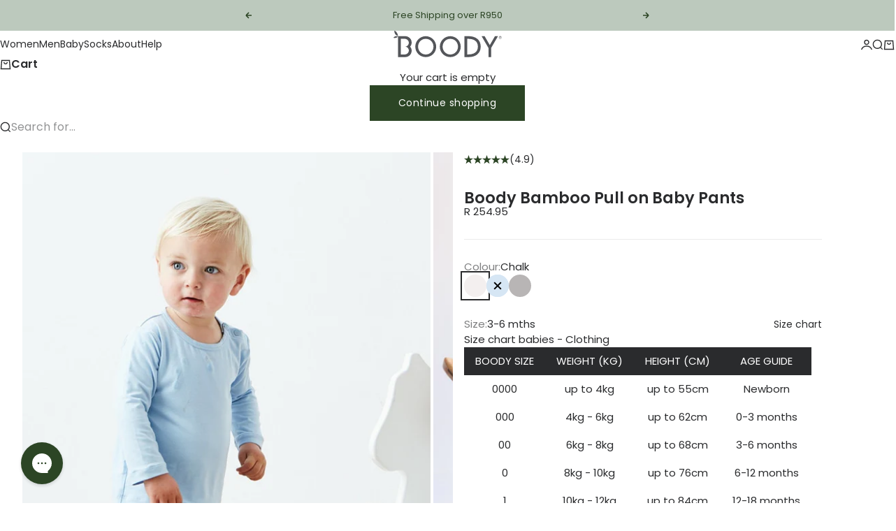

--- FILE ---
content_type: text/html; charset=utf-8
request_url: https://boodywear.co.za/products/pull-on-baby-pants
body_size: 57230
content:
<!doctype html>

<html lang="en" dir="ltr">
  <head>
    <meta charset="utf-8">
    <meta name="viewport" content="width=device-width, initial-scale=1.0, height=device-height, minimum-scale=1.0, maximum-scale=5.0">

    <title>Boody Bamboo Pull on Baby Pants</title><meta name="description" content="Introducing the Baby Pull-on Pants, gentle on their delicate skin and kind to the planet. Our Baby Pull-on Pants make getting dressed in the mornings easier with an elasticised, wide waistband for comfort and drawstrings at the waist. Our Baby Pull-on Pants pull on with ease and are designed to accommodate bulky nappie"><link rel="canonical" href="https://boodywear.co.za/products/pull-on-baby-pants"><link rel="shortcut icon" href="//boodywear.co.za/cdn/shop/files/boody_favicon-new.png?v=1753366359&width=96">
      <link rel="apple-touch-icon" href="//boodywear.co.za/cdn/shop/files/boody_favicon-new.png?v=1753366359&width=180"><link rel="preload" href="//boodywear.co.za/cdn/fonts/poppins/poppins_n5.ad5b4b72b59a00358afc706450c864c3c8323842.woff2" as="font" type="font/woff2" crossorigin><link rel="preload" href="//boodywear.co.za/cdn/fonts/poppins/poppins_n4.0ba78fa5af9b0e1a374041b3ceaadf0a43b41362.woff2" as="font" type="font/woff2" crossorigin><meta property="og:type" content="product">
  <meta property="og:title" content="Boody Bamboo Pull on Baby Pants">
  <meta property="product:price:amount" content="254.95">
  <meta property="product:price:currency" content="ZAR">
  <meta property="product:availability" content="in stock"><meta property="og:image" content="http://boodywear.co.za/cdn/shop/products/Pull_On_Pant_Lifestyle.jpg?v=1766730736&width=2048">
  <meta property="og:image:secure_url" content="https://boodywear.co.za/cdn/shop/products/Pull_On_Pant_Lifestyle.jpg?v=1766730736&width=2048">
  <meta property="og:image:width" content="649">
  <meta property="og:image:height" content="975"><meta property="og:description" content="Introducing the Baby Pull-on Pants, gentle on their delicate skin and kind to the planet. Our Baby Pull-on Pants make getting dressed in the mornings easier with an elasticised, wide waistband for comfort and drawstrings at the waist. Our Baby Pull-on Pants pull on with ease and are designed to accommodate bulky nappie"><meta property="og:url" content="https://boodywear.co.za/products/pull-on-baby-pants">
<meta property="og:site_name" content="Boody South Africa"><meta name="twitter:card" content="summary"><meta name="twitter:title" content="Boody Bamboo Pull on Baby Pants">
  <meta name="twitter:description" content="Introducing the Baby Pull-on Pants, gentle on their delicate skin and kind to the planet. Our Baby Pull-on Pants make getting dressed in the mornings easier with an elasticised, wide waistband for comfort and drawstrings at the waist. Our Baby Pull-on Pants pull on with ease and are designed to accommodate bulky nappies. Mix and match these baby pants with our assorted tops including our Baby Long Sleeve Top and our Baby T-Shirt.Perfect for every season, our versatile baby collection is crafted in the softest sustainable fabric, organically-grown bamboo, to keep little ones comfortable and happy. Light to wear, soft to touch and mindfully made.Looking for a gift? Our baby collection, featuring baby onesies and more, is packaged in a 100% recyclable paper box printed with vegetable-based inks. Mindfully made and crafted in breathable organically grown bamboo, this everyday essential"><meta name="twitter:image" content="https://boodywear.co.za/cdn/shop/products/Pull_On_Pant_Lifestyle.jpg?crop=center&height=1200&v=1766730736&width=1200">
  <meta name="twitter:image:alt" content="Baby Pull on Pants Blue - Organic Bamboo Eco Wear"><script async crossorigin fetchpriority="high" src="/cdn/shopifycloud/importmap-polyfill/es-modules-shim.2.4.0.js"></script>
<script type="application/ld+json">{"@context":"http:\/\/schema.org\/","@id":"\/products\/pull-on-baby-pants#product","@type":"ProductGroup","brand":{"@type":"Brand","name":"Natural Holdings"},"category":"Baby Bottoms","description":"Introducing the Baby Pull-on Pants, gentle on their delicate skin and kind to the planet. Our Baby Pull-on Pants make getting dressed in the mornings easier with an elasticised, wide waistband for comfort and drawstrings at the waist. Our Baby Pull-on Pants pull on with ease and are designed to accommodate bulky nappies. Mix and match these baby pants with our assorted tops including our Baby Long Sleeve Top and our Baby T-Shirt.Perfect for every season, our versatile baby collection is crafted in the softest sustainable fabric, organically-grown bamboo, to keep little ones comfortable and happy. Light to wear, soft to touch and mindfully made.Looking for a gift? Our baby collection, featuring baby onesies and more, is packaged in a 100% recyclable paper box printed with vegetable-based inks. Mindfully made and crafted in breathable organically grown bamboo, this everyday essential is soft, simple and sustainable.Mindfully made and crafted in breathable organically grown bamboo, this everyday essential is soft, simple and sustainable. Organically grown bamboo is highly breathable and comfy, making it perfect for garments that sit close to the skin. This style is naturally eco-friendly, thermoregulating and hypoallergenic.\n","hasVariant":[{"@id":"\/products\/pull-on-baby-pants?variant=7408096771#variant","@type":"Product","gtin":"9351383071592","image":"https:\/\/boodywear.co.za\/cdn\/shop\/products\/boody_baby_low-455.jpg?v=1766730736\u0026width=1920","name":"Boody Bamboo Pull on Baby Pants - Chalk \/ 3-6 mths","offers":{"@id":"\/products\/pull-on-baby-pants?variant=7408096771#offer","@type":"Offer","availability":"http:\/\/schema.org\/InStock","price":"254.95","priceCurrency":"ZAR","url":"https:\/\/boodywear.co.za\/products\/pull-on-baby-pants?variant=7408096771"},"sku":"PPCH36"},{"@id":"\/products\/pull-on-baby-pants?variant=7408096835#variant","@type":"Product","image":"https:\/\/boodywear.co.za\/cdn\/shop\/products\/boody_baby_low-455.jpg?v=1766730736\u0026width=1920","name":"Boody Bamboo Pull on Baby Pants - Chalk \/ 6-12 mths","offers":{"@id":"\/products\/pull-on-baby-pants?variant=7408096835#offer","@type":"Offer","availability":"http:\/\/schema.org\/OutOfStock","price":"254.95","priceCurrency":"ZAR","url":"https:\/\/boodywear.co.za\/products\/pull-on-baby-pants?variant=7408096835"},"sku":"PPCH12"},{"@id":"\/products\/pull-on-baby-pants?variant=7408096899#variant","@type":"Product","image":"https:\/\/boodywear.co.za\/cdn\/shop\/products\/boody_baby_low-455.jpg?v=1766730736\u0026width=1920","name":"Boody Bamboo Pull on Baby Pants - Chalk \/ 12-18 mths","offers":{"@id":"\/products\/pull-on-baby-pants?variant=7408096899#offer","@type":"Offer","availability":"http:\/\/schema.org\/OutOfStock","price":"254.95","priceCurrency":"ZAR","url":"https:\/\/boodywear.co.za\/products\/pull-on-baby-pants?variant=7408096899"},"sku":"PPCH18"},{"@id":"\/products\/pull-on-baby-pants?variant=7408097155#variant","@type":"Product","image":"https:\/\/boodywear.co.za\/cdn\/shop\/products\/Pull_On_Pant_Lifestyle.jpg?v=1766730736\u0026width=1920","name":"Boody Bamboo Pull on Baby Pants - Sky \/ 3-6 mths","offers":{"@id":"\/products\/pull-on-baby-pants?variant=7408097155#offer","@type":"Offer","availability":"http:\/\/schema.org\/OutOfStock","price":"254.95","priceCurrency":"ZAR","url":"https:\/\/boodywear.co.za\/products\/pull-on-baby-pants?variant=7408097155"},"sku":"PPSK36"},{"@id":"\/products\/pull-on-baby-pants?variant=7408097219#variant","@type":"Product","image":"https:\/\/boodywear.co.za\/cdn\/shop\/products\/Pull_On_Pant_Lifestyle.jpg?v=1766730736\u0026width=1920","name":"Boody Bamboo Pull on Baby Pants - Sky \/ 6-12 mths","offers":{"@id":"\/products\/pull-on-baby-pants?variant=7408097219#offer","@type":"Offer","availability":"http:\/\/schema.org\/OutOfStock","price":"254.95","priceCurrency":"ZAR","url":"https:\/\/boodywear.co.za\/products\/pull-on-baby-pants?variant=7408097219"},"sku":"PPSK12"},{"@id":"\/products\/pull-on-baby-pants?variant=7408097283#variant","@type":"Product","gtin":"9351383071677","image":"https:\/\/boodywear.co.za\/cdn\/shop\/products\/Pull_On_Pant_Lifestyle.jpg?v=1766730736\u0026width=1920","name":"Boody Bamboo Pull on Baby Pants - Sky \/ 12-18 mths","offers":{"@id":"\/products\/pull-on-baby-pants?variant=7408097283#offer","@type":"Offer","availability":"http:\/\/schema.org\/OutOfStock","price":"254.95","priceCurrency":"ZAR","url":"https:\/\/boodywear.co.za\/products\/pull-on-baby-pants?variant=7408097283"},"sku":"PPSK18"},{"@id":"\/products\/pull-on-baby-pants?variant=31985768431659#variant","@type":"Product","gtin":"9351383020514","image":"https:\/\/boodywear.co.za\/cdn\/shop\/products\/BabyPullOnPantLightGreyMarl-front_28a42d1d-f090-42da-a360-0723195c57c6.jpg?v=1766730736\u0026width=1920","name":"Boody Bamboo Pull on Baby Pants - Light Grey \/ 3-6 mths","offers":{"@id":"\/products\/pull-on-baby-pants?variant=31985768431659#offer","@type":"Offer","availability":"http:\/\/schema.org\/InStock","price":"254.95","priceCurrency":"ZAR","url":"https:\/\/boodywear.co.za\/products\/pull-on-baby-pants?variant=31985768431659"},"sku":"PPLM36"},{"@id":"\/products\/pull-on-baby-pants?variant=31985768497195#variant","@type":"Product","image":"https:\/\/boodywear.co.za\/cdn\/shop\/products\/BabyPullOnPantLightGreyMarl-front_28a42d1d-f090-42da-a360-0723195c57c6.jpg?v=1766730736\u0026width=1920","name":"Boody Bamboo Pull on Baby Pants - Light Grey \/ 6-12 mths","offers":{"@id":"\/products\/pull-on-baby-pants?variant=31985768497195#offer","@type":"Offer","availability":"http:\/\/schema.org\/OutOfStock","price":"254.95","priceCurrency":"ZAR","url":"https:\/\/boodywear.co.za\/products\/pull-on-baby-pants?variant=31985768497195"},"sku":"PPLM12"},{"@id":"\/products\/pull-on-baby-pants?variant=31985768857643#variant","@type":"Product","image":"https:\/\/boodywear.co.za\/cdn\/shop\/products\/BabyPullOnPantLightGreyMarl-front_28a42d1d-f090-42da-a360-0723195c57c6.jpg?v=1766730736\u0026width=1920","name":"Boody Bamboo Pull on Baby Pants - Light Grey \/ 12-18 mths","offers":{"@id":"\/products\/pull-on-baby-pants?variant=31985768857643#offer","@type":"Offer","availability":"http:\/\/schema.org\/OutOfStock","price":"254.95","priceCurrency":"ZAR","url":"https:\/\/boodywear.co.za\/products\/pull-on-baby-pants?variant=31985768857643"},"sku":"PPLM18"}],"name":"Boody Bamboo Pull on Baby Pants","productGroupID":"2540400387","url":"https:\/\/boodywear.co.za\/products\/pull-on-baby-pants"}</script><script type="application/ld+json">
  {
    "@context": "https://schema.org",
    "@type": "BreadcrumbList",
    "itemListElement": [{
        "@type": "ListItem",
        "position": 1,
        "name": "Home",
        "item": "https://boodywear.co.za"
      },{
            "@type": "ListItem",
            "position": 2,
            "name": "Boody Bamboo Pull on Baby Pants",
            "item": "https://boodywear.co.za/products/pull-on-baby-pants"
          }]
  }
</script><style>@font-face {
  font-family: Poppins;
  font-weight: 400;
  font-style: normal;
  font-display: fallback;
  src: url("//boodywear.co.za/cdn/fonts/poppins/poppins_n4.0ba78fa5af9b0e1a374041b3ceaadf0a43b41362.woff2") format("woff2"),
       url("//boodywear.co.za/cdn/fonts/poppins/poppins_n4.214741a72ff2596839fc9760ee7a770386cf16ca.woff") format("woff");
}
@font-face {
  font-family: Poppins;
  font-weight: 400;
  font-style: italic;
  font-display: fallback;
  src: url("//boodywear.co.za/cdn/fonts/poppins/poppins_i4.846ad1e22474f856bd6b81ba4585a60799a9f5d2.woff2") format("woff2"),
       url("//boodywear.co.za/cdn/fonts/poppins/poppins_i4.56b43284e8b52fc64c1fd271f289a39e8477e9ec.woff") format("woff");
}
@font-face {
  font-family: Poppins;
  font-weight: 500;
  font-style: normal;
  font-display: fallback;
  src: url("//boodywear.co.za/cdn/fonts/poppins/poppins_n5.ad5b4b72b59a00358afc706450c864c3c8323842.woff2") format("woff2"),
       url("//boodywear.co.za/cdn/fonts/poppins/poppins_n5.33757fdf985af2d24b32fcd84c9a09224d4b2c39.woff") format("woff");
}
@font-face {
  font-family: Poppins;
  font-weight: 500;
  font-style: italic;
  font-display: fallback;
  src: url("//boodywear.co.za/cdn/fonts/poppins/poppins_i5.6acfce842c096080e34792078ef3cb7c3aad24d4.woff2") format("woff2"),
       url("//boodywear.co.za/cdn/fonts/poppins/poppins_i5.a49113e4fe0ad7fd7716bd237f1602cbec299b3c.woff") format("woff");
}
@font-face {
  font-family: Poppins;
  font-weight: 600;
  font-style: normal;
  font-display: fallback;
  src: url("//boodywear.co.za/cdn/fonts/poppins/poppins_n6.aa29d4918bc243723d56b59572e18228ed0786f6.woff2") format("woff2"),
       url("//boodywear.co.za/cdn/fonts/poppins/poppins_n6.5f815d845fe073750885d5b7e619ee00e8111208.woff") format("woff");
}
@font-face {
  font-family: Poppins;
  font-weight: 400;
  font-style: italic;
  font-display: fallback;
  src: url("//boodywear.co.za/cdn/fonts/poppins/poppins_i4.846ad1e22474f856bd6b81ba4585a60799a9f5d2.woff2") format("woff2"),
       url("//boodywear.co.za/cdn/fonts/poppins/poppins_i4.56b43284e8b52fc64c1fd271f289a39e8477e9ec.woff") format("woff");
}
@font-face {
  font-family: Poppins;
  font-weight: 400;
  font-style: normal;
  font-display: fallback;
  src: url("//boodywear.co.za/cdn/fonts/poppins/poppins_n4.0ba78fa5af9b0e1a374041b3ceaadf0a43b41362.woff2") format("woff2"),
       url("//boodywear.co.za/cdn/fonts/poppins/poppins_n4.214741a72ff2596839fc9760ee7a770386cf16ca.woff") format("woff");
}
@font-face {
  font-family: Poppins;
  font-weight: 400;
  font-style: italic;
  font-display: fallback;
  src: url("//boodywear.co.za/cdn/fonts/poppins/poppins_i4.846ad1e22474f856bd6b81ba4585a60799a9f5d2.woff2") format("woff2"),
       url("//boodywear.co.za/cdn/fonts/poppins/poppins_i4.56b43284e8b52fc64c1fd271f289a39e8477e9ec.woff") format("woff");
}
@font-face {
  font-family: Poppins;
  font-weight: 500;
  font-style: normal;
  font-display: fallback;
  src: url("//boodywear.co.za/cdn/fonts/poppins/poppins_n5.ad5b4b72b59a00358afc706450c864c3c8323842.woff2") format("woff2"),
       url("//boodywear.co.za/cdn/fonts/poppins/poppins_n5.33757fdf985af2d24b32fcd84c9a09224d4b2c39.woff") format("woff");
}
@font-face {
  font-family: Poppins;
  font-weight: 600;
  font-style: normal;
  font-display: fallback;
  src: url("//boodywear.co.za/cdn/fonts/poppins/poppins_n6.aa29d4918bc243723d56b59572e18228ed0786f6.woff2") format("woff2"),
       url("//boodywear.co.za/cdn/fonts/poppins/poppins_n6.5f815d845fe073750885d5b7e619ee00e8111208.woff") format("woff");
}
@font-face {
  font-family: Poppins;
  font-weight: 600;
  font-style: italic;
  font-display: fallback;
  src: url("//boodywear.co.za/cdn/fonts/poppins/poppins_i6.bb8044d6203f492888d626dafda3c2999253e8e9.woff2") format("woff2"),
       url("//boodywear.co.za/cdn/fonts/poppins/poppins_i6.e233dec1a61b1e7dead9f920159eda42280a02c3.woff") format("woff");
}
:root {
    /* Container */
    --container-max-width: 100%;
    --container-gutter: 1.25rem;

    /* Spacing */
    --section-vertical-spacing: 2.5rem;
    --section-stack-row-gap: 2rem;

    /* Form settings */
    --form-gap: 1rem; /* Gap between fieldset and submit button */
    --fieldset-gap: 0.5rem; /* Gap between each form input within a fieldset */
    --form-control-gap: 0.5rem; /* Gap between input and label (ignored for floating label) */
    --checkbox-control-gap: 0.75rem; /* Horizontal gap between checkbox and its associated label */
    --input-padding-block: 0.65rem; /* Vertical padding for input, textarea and native select */
    --input-padding-inline: 1rem; /* Horizontal padding for input, textarea and native select */
    --checkbox-size: 0.875rem; /* Size (width and height) for checkbox */

    /* Product listing gaps */
    --product-list-column-gap: 0.5rem;
    --product-list-padding-inline: clamp(0px, var(--product-list-column-gap) , min(1.75rem, var(--product-list-column-gap)));--product-list-row-gap: 2rem;/* Other sizes */
    --header-group-height: calc(var(--announcement-bar-height, 0px) + var(--countdown-condensed-height, 0px) + var(--header-height, 0px));
    --sticky-area-height: calc(var(--announcement-bar-is-sticky, 0) * var(--announcement-bar-height, 0px) + var(--header-is-sticky, 0) * var(--header-height, 0px));
    --sticky-offset: calc(var(--announcement-bar-is-sticky, 0) * var(--announcement-bar-height, 0px) + var(--header-is-sticky, 0) * var(--header-is-visible, 1) * var(--header-height, 0px));

    /* RTL support */
    --transform-logical-flip: 1;
    --transform-origin-start: left;
    --transform-origin-end: right;

    /**
     * ---------------------------------------------------------------------
     * TYPOGRAPHY
     * ---------------------------------------------------------------------
     */

    /* Font properties */
    --subheading-font-family: Poppins, sans-serif;
    --subheading-font-weight: 400;
    --subheading-font-style: normal;
    --subheading-font-size: 0.8125rem;
    --subheading-text-transform: none;
    --subheading-letter-spacing: 0.0em;
    --heading-font-family: Poppins, sans-serif;
    --heading-font-weight: 500;
    --heading-font-style: normal;
    --heading-text-transform: none;
    --heading-letter-spacing: -0.01em;
    --heading-line-height: 1;
    --heading-italic-font-family: Poppins, sans-serif;
    --heading-italic-font-weight: 400;
    --heading-italic-font-size-multiplier: 0%;
    --text-font-family: Poppins, sans-serif;
    --text-font-weight: 400;
    --text-font-style: normal;
    --text-transform: normal;
    --text-letter-spacing: 0.0em;
    --text-line-height: 1.5;
    --text-font-medium-weight: 500;
    --text-font-bold-weight: 600;
    --button-font: var(--text-font-style) var(--text-font-weight) var(--button-font-size) / normal var(--text-font-family);
    --button-text-transform: none;
    --button-letter-spacing: 0.03em;

    /* Font sizes */--text-heading-size-factor: 0.9;
    --text-display-xl: max(0.75rem, clamp(3.5rem, 1.9223rem + 6.7314vw, 10rem) * var(--text-heading-size-factor));
    --text-display-l: max(0.75rem, clamp(3.375rem, 2.1311rem + 5.3074vw, 8.5rem) * var(--text-heading-size-factor));
    --text-display-m: max(0.75rem, clamp(3.25rem, 2.3701rem + 3.7540vw, 6.875rem) * var(--text-heading-size-factor));
    --text-h1: max(0.75rem, clamp(3rem, 2.3325rem + 2.8479vw, 5.75rem) * var(--text-heading-size-factor));
    --text-h2: max(0.75rem, clamp(2.5rem, 1.9539rem + 2.3301vw, 4.75rem) * var(--text-heading-size-factor));
    --text-h3: max(0.75rem, clamp(2rem, 1.6359rem + 1.5534vw, 3.5rem) * var(--text-heading-size-factor));
    --text-h4: max(0.75rem, clamp(1.75rem, 1.4466rem + 1.2945vw, 3rem) * var(--text-heading-size-factor));
    --text-h5: max(0.75rem, clamp(1.375rem, 1.2233rem + 0.6472vw, 2rem) * var(--text-heading-size-factor));
    --text-h6: max(0.75rem, clamp(1.1875rem, 1.1117rem + 0.3236vw, 1.5rem) * var(--text-heading-size-factor));
    --text-h7: max(0.75rem, clamp(1rem, 0.9545rem + 0.1942vw, 1.1875rem) * var(--text-heading-size-factor));
    --text-xs: 0.6875rem;
    --text-sm: 0.75rem;
    --text-base: 0.75rem;
    --text-lg: 0.9375rem;
    --button-font-size: 0.75rem;

    /* Rounded variables (used for border radius) */
    --rounded-full: 9999px;
    --subheading-border-radius: 0.0rem;
    --button-border-radius: 0.0rem;
    --input-border-radius: 0.0rem;

    /* Product card variables */
    --product-card-row-count: 2;

    /**
     * ---------------------------------------------------------------------
     * OTHER
     * ---------------------------------------------------------------------
     */

    --icon-stroke-width: 1.4px;
    --quotation-mark-svg: url('data:image/svg+xml,<svg xmlns="http://www.w3.org/2000/svg" focusable="false" width="62" fill="none" viewBox="0 0 62 57"><path fill="%23000" d="M.79 31.904 11.924.816h12.296l-8.12 31.088h7.888V56.96H.79V31.904Zm37.351 0L49.277.816h12.064l-8.12 31.088h7.888V56.96H38.141V31.904Z" /></svg>');
  }

  [dir="rtl"]:root {
    /* RTL support */
    --transform-logical-flip: -1;
    --transform-origin-start: right;
    --transform-origin-end: left;
  }

  @media screen and (min-width: 700px) {
    :root {
      --text-xs: 0.6875rem;
      --text-sm: 0.8125rem;
      --text-base: 0.9375rem;
      --text-lg: 1.125rem;
      --subheading-font-size: 0.875rem;

      /* Spacing */
      --container-gutter: 2rem;

      /* Form settings */
      --form-gap: 1.25rem; /* Gap between fieldset and submit button */
      --fieldset-gap: 0.75rem; /* Gap between each form input within a fieldset */
      --input-padding-block: 0.75rem; /* Vertical padding for input, textarea and native select */

      /* Font sizes */
      --button-font-size: 0.875rem;

      /* Product listing gaps */--product-list-column-gap: 1.75rem;
        --product-list-row-gap: 3rem;}
  }

  @media screen and (min-width: 1000px) {
    :root {
      /* Spacing settings */
      --section-vertical-spacing: 3.5rem;
      --section-stack-row-gap: 3rem;
    }
  }

  @media screen and (min-width: 1399px) {
    :root {
      /* Spacing settings */
      --section-vertical-spacing: 4.5rem;
      --container-gutter: 3rem;
    }
  }

  /**
   * ---------------------------------------------------------------------
   * COLORS
   * ---------------------------------------------------------------------
   */

  :root {--page-overlay: 0 0 0 / 0.4;
    --dialog-backdrop-blur: 12px;

    /* Status colors */
    --success-background: 227 240 232;
    --success-text: 22 131 66;
    --warning-background: 253 241 224;
    --warning-text: 237 138 0;
    --error-background: 251 224 224;
    --error-text: 224 0 0;

    /* Product colors */
    --on-sale-text: 42 43 45;
    --on-sale-badge-background: 42 43 45;
    --on-sale-badge-text: 255 255 255;
    --sold-out-badge-background: 42 43 45;
    --sold-out-badge-text: 255 255 255;
    --custom-badge-background: 255 255 255;
    --custom-badge-text: 0 0 0;
    --star-color: 44 69 37;
  }.color-scheme--scheme-1 {
      --accent: 44 69 37;
      --background: 255 255 255;
      --background-gradient: ;
      --background-secondary: 248 248 244;
      --has-transparent-background: 0;
      --has-filled-background: 1;
      --text-color: 42 43 45;--border-color: 234 234 234;/* Subheading colors */--subheading-background: 0 0 0 / 0.0;
      --subheading-border: none;
      --subheading-text-color: 42 43 45;
      --subheading-has-padding: 0;

      /* Heading highlight */
      --heading-highlight-accent-color: 188 201 189;
      --heading-highlight-text-color: 255 255 255;

      /* Button colors */
      --button-background-primary: 44 69 37;
      --button-text-primary: 255 255 255;

      /* Form inputs */
      --input-background: 255 255 255;
      --input-text-color: 42 43 45;
      --input-text-transform: none;
    }.shopify-section:has(> .color-scheme--scheme-1) + .shopify-section:has(> .color-scheme--scheme-1) {
          --section-has-same-background-as-previous-section: 1;
        }.color-scheme--scheme-2 {
      --accent: 44 69 37;
      --background: 248 248 244;
      --background-gradient: ;
      --background-secondary: 255 255 255;
      --has-transparent-background: 0;
      --has-filled-background: 1;
      --text-color: 42 43 45;--border-color: 227 228 224;/* Subheading colors */--subheading-background: 0 0 0 / 0.0;
      --subheading-border: none;
      --subheading-text-color: 42 43 45;
      --subheading-has-padding: 0;

      /* Heading highlight */
      --heading-highlight-accent-color: 188 201 189;
      --heading-highlight-text-color: 255 255 255;

      /* Button colors */
      --button-background-primary: 44 69 37;
      --button-text-primary: 255 255 255;

      /* Form inputs */
      --input-background: 255 255 255;
      --input-text-color: 42 43 45;
      --input-text-transform: none;
    }.shopify-section:has(> .color-scheme--scheme-2) + .shopify-section:has(> .color-scheme--scheme-2) {
          --section-has-same-background-as-previous-section: 1;
        }.shopify-section:has(> .color-scheme--scheme-2) + .shopify-section:has(> .color-scheme--scheme-5) {
          --section-has-same-background-as-previous-section: 1;
        }.color-scheme--scheme-3 {
      --accent: 44 69 37;
      --background: 0 0 0 / 0;
      --background-gradient: ;
      --background-secondary: 248 248 244;
      --has-transparent-background: 1;
      --has-filled-background: 0;
      --text-color: 42 43 45;--border-color: 42 43 45 / 0.6;/* Subheading colors */--subheading-background: 0 0 0 / 0.0;
      --subheading-border: none;
      --subheading-text-color: 255 255 255;
      --subheading-has-padding: 0;

      /* Heading highlight */
      --heading-highlight-accent-color: 188 201 189;
      --heading-highlight-text-color: 255 255 255;

      /* Button colors */
      --button-background-primary: 44 69 37;
      --button-text-primary: 255 255 255;

      /* Form inputs */
      --input-background: 255 255 255;
      --input-text-color: 42 43 45;
      --input-text-transform: none;
    }.shopify-section:has(> .color-scheme--scheme-3) + .shopify-section:has(> .color-scheme--scheme-3) {
          --section-has-same-background-as-previous-section: 1;
        }.shopify-section:has(> .color-scheme--scheme-3) + .shopify-section:has(> .color-scheme--scheme-6) {
          --section-has-same-background-as-previous-section: 1;
        }.shopify-section:has(> .color-scheme--scheme-3) + .shopify-section:has(> .color-scheme--scheme-4387dbd6-6a1b-48f1-b2c7-350b2274bcea) {
          --section-has-same-background-as-previous-section: 1;
        }.color-scheme--scheme-4 {
      --accent: 44 69 37;
      --background: 188 201 189;
      --background-gradient: ;
      --background-secondary: 255 255 255;
      --has-transparent-background: 0;
      --has-filled-background: 1;
      --text-color: 44 69 37;--border-color: 174 188 174;/* Subheading colors */--subheading-background: 0 0 0 / 0.0;
      --subheading-border: none;
      --subheading-text-color: 248 248 244;
      --subheading-has-padding: 0;

      /* Heading highlight */
      --heading-highlight-accent-color: 248 248 244;
      --heading-highlight-text-color: 44 69 37;

      /* Button colors */
      --button-background-primary: 44 69 37;
      --button-text-primary: 255 255 255;

      /* Form inputs */
      --input-background: 255 255 255;
      --input-text-color: 44 69 37;
      --input-text-transform: none;
    }.shopify-section:has(> .color-scheme--scheme-4) + .shopify-section:has(> .color-scheme--scheme-4) {
          --section-has-same-background-as-previous-section: 1;
        }.color-scheme--scheme-5 {
      --accent: 188 201 189;
      --background: 248 248 244;
      --background-gradient: ;
      --background-secondary: 255 255 255;
      --has-transparent-background: 0;
      --has-filled-background: 1;
      --text-color: 44 69 37;--border-color: 228 230 223;/* Subheading colors */--subheading-background: 0 0 0 / 0.0;
      --subheading-border: none;
      --subheading-text-color: 44 69 37;
      --subheading-has-padding: 0;

      /* Heading highlight */
      --heading-highlight-accent-color: 188 201 189;
      --heading-highlight-text-color: 44 69 37;

      /* Button colors */
      --button-background-primary: 188 201 189;
      --button-text-primary: 44 69 37;

      /* Form inputs */
      --input-background: 255 255 255;
      --input-text-color: 44 69 37;
      --input-text-transform: none;
    }.shopify-section:has(> .color-scheme--scheme-5) + .shopify-section:has(> .color-scheme--scheme-2) {
          --section-has-same-background-as-previous-section: 1;
        }.shopify-section:has(> .color-scheme--scheme-5) + .shopify-section:has(> .color-scheme--scheme-5) {
          --section-has-same-background-as-previous-section: 1;
        }.color-scheme--scheme-6 {
      --accent: 44 69 37;
      --background: 0 0 0 / 0;
      --background-gradient: ;
      --background-secondary: 248 248 244;
      --has-transparent-background: 1;
      --has-filled-background: 0;
      --text-color: 44 69 37;--border-color: 44 69 37 / 0.6;/* Subheading colors */--subheading-background: 0 0 0 / 0.0;
      --subheading-border: none;
      --subheading-text-color: 44 69 37;
      --subheading-has-padding: 0;

      /* Heading highlight */
      --heading-highlight-accent-color: 188 201 189;
      --heading-highlight-text-color: 44 69 37;

      /* Button colors */
      --button-background-primary: 44 69 37;
      --button-text-primary: 255 255 255;

      /* Form inputs */
      --input-background: 255 255 255;
      --input-text-color: 44 69 37;
      --input-text-transform: none;
    }.shopify-section:has(> .color-scheme--scheme-6) + .shopify-section:has(> .color-scheme--scheme-3) {
          --section-has-same-background-as-previous-section: 1;
        }.shopify-section:has(> .color-scheme--scheme-6) + .shopify-section:has(> .color-scheme--scheme-6) {
          --section-has-same-background-as-previous-section: 1;
        }.shopify-section:has(> .color-scheme--scheme-6) + .shopify-section:has(> .color-scheme--scheme-4387dbd6-6a1b-48f1-b2c7-350b2274bcea) {
          --section-has-same-background-as-previous-section: 1;
        }.color-scheme--scheme-7 {
      --accent: 255 255 255;
      --background: 42 43 45;
      --background-gradient: ;
      --background-secondary: 44 69 37;
      --has-transparent-background: 0;
      --has-filled-background: 1;
      --text-color: 255 255 255;--border-color: 63 64 66;/* Subheading colors */--subheading-background: 0 0 0 / 0.0;
      --subheading-border: none;
      --subheading-text-color: 255 255 255;
      --subheading-has-padding: 0;

      /* Heading highlight */
      --heading-highlight-accent-color: 188 201 189;
      --heading-highlight-text-color: 255 255 255;

      /* Button colors */
      --button-background-primary: 255 255 255;
      --button-text-primary: 42 43 45;

      /* Form inputs */
      --input-background: 255 255 255;
      --input-text-color: 42 43 45;
      --input-text-transform: none;
    }.shopify-section:has(> .color-scheme--scheme-7) + .shopify-section:has(> .color-scheme--scheme-7) {
          --section-has-same-background-as-previous-section: 1;
        }.color-scheme--scheme-4387dbd6-6a1b-48f1-b2c7-350b2274bcea {
      --accent: 255 255 255;
      --background: 0 0 0 / 0;
      --background-gradient: ;
      --background-secondary: 248 248 244;
      --has-transparent-background: 1;
      --has-filled-background: 0;
      --text-color: 255 255 255;--border-color: 255 255 255 / 0.6;/* Subheading colors */--subheading-background: 0 0 0 / 0.0;
      --subheading-border: none;
      --subheading-text-color: 42 43 45;
      --subheading-has-padding: 0;

      /* Heading highlight */
      --heading-highlight-accent-color: 188 201 189;
      --heading-highlight-text-color: 255 255 255;

      /* Button colors */
      --button-background-primary: 255 255 255;
      --button-text-primary: 44 69 37;

      /* Form inputs */
      --input-background: 255 255 255;
      --input-text-color: 42 43 45;
      --input-text-transform: none;
    }.shopify-section:has(> .color-scheme--scheme-4387dbd6-6a1b-48f1-b2c7-350b2274bcea) + .shopify-section:has(> .color-scheme--scheme-3) {
          --section-has-same-background-as-previous-section: 1;
        }.shopify-section:has(> .color-scheme--scheme-4387dbd6-6a1b-48f1-b2c7-350b2274bcea) + .shopify-section:has(> .color-scheme--scheme-6) {
          --section-has-same-background-as-previous-section: 1;
        }.shopify-section:has(> .color-scheme--scheme-4387dbd6-6a1b-48f1-b2c7-350b2274bcea) + .shopify-section:has(> .color-scheme--scheme-4387dbd6-6a1b-48f1-b2c7-350b2274bcea) {
          --section-has-same-background-as-previous-section: 1;
        }</style>
<script>
  // This allows to expose several variables to the global scope, to be used in scripts
  window.themeVariables = {
    settings: {
      pageType: "product",
      moneyFormat: "R {{amount}}",
      moneyWithCurrencyFormat: "R {{amount}} ZAR",
      currencyCodeEnabled: false,
      cartType: "drawer",
      showHeadingEffectAnimation: true,
      staggerProducts: true
    },

    strings: {
      addedToCart: "{{product_title}} was added to cart",
      closeGallery: "Close gallery",
      zoomGallery: "Zoom",
      errorGallery: "Image cannot be loaded",
      shippingEstimatorNoResults: "Sorry, we do not ship to your address.",
      shippingEstimatorOneResult: "There is one shipping rate for your address:",
      shippingEstimatorMultipleResults: "There are several shipping rates for your address:",
      shippingEstimatorError: "One or more error occurred while retrieving shipping rates:",
      next: "Next",
      previous: "Previous"
    },

    mediaQueries: {
      'sm': 'screen and (min-width: 700px)',
      'md': 'screen and (min-width: 1000px)',
      'lg': 'screen and (min-width: 1150px)',
      'xl': 'screen and (min-width: 1400px)',
      '2xl': 'screen and (min-width: 1600px)',
      'sm-max': 'screen and (max-width: 699px)',
      'md-max': 'screen and (max-width: 999px)',
      'lg-max': 'screen and (max-width: 1149px)',
      'xl-max': 'screen and (max-width: 1399px)',
      '2xl-max': 'screen and (max-width: 1599px)',
      'motion-safe': '(prefers-reduced-motion: no-preference)',
      'motion-reduce': '(prefers-reduced-motion: reduce)',
      'supports-hover': 'screen and (pointer: fine)',
      'supports-touch': 'screen and (pointer: coarse)'
    }
  };</script><script type="importmap">{
        "imports": {
          "vendor": "//boodywear.co.za/cdn/shop/t/45/assets/vendor.min.js?v=30802987683311202721761560533",
          "theme": "//boodywear.co.za/cdn/shop/t/45/assets/theme.js?v=8096181161854249041761560532",
          "photoswipe": "//boodywear.co.za/cdn/shop/t/45/assets/photoswipe.min.js?v=13374349288281597431761560532"
        }
      }
    </script>

    <script type="module" src="//boodywear.co.za/cdn/shop/t/45/assets/vendor.min.js?v=30802987683311202721761560533"></script>
    <script type="module" src="//boodywear.co.za/cdn/shop/t/45/assets/theme.js?v=8096181161854249041761560532"></script>

    <script>window.performance && window.performance.mark && window.performance.mark('shopify.content_for_header.start');</script><meta name="google-site-verification" content="ststK_Y1VvGgQz88W8R3dpIR9txrnLjU2-LXy6CUlik">
<meta name="google-site-verification" content="yNvGKQ80RYCxrBolwcFMsgpy00WxJEz-cZWl1yhSvZo">
<meta id="shopify-digital-wallet" name="shopify-digital-wallet" content="/9878202/digital_wallets/dialog">
<link rel="alternate" type="application/json+oembed" href="https://boodywear.co.za/products/pull-on-baby-pants.oembed">
<script async="async" src="/checkouts/internal/preloads.js?locale=en-ZA"></script>
<script id="shopify-features" type="application/json">{"accessToken":"b54d52ec213ea02c10f21326281d053f","betas":["rich-media-storefront-analytics"],"domain":"boodywear.co.za","predictiveSearch":true,"shopId":9878202,"locale":"en"}</script>
<script>var Shopify = Shopify || {};
Shopify.shop = "boody-za.myshopify.com";
Shopify.locale = "en";
Shopify.currency = {"active":"ZAR","rate":"1.0"};
Shopify.country = "ZA";
Shopify.theme = {"name":"Boody | LIVE","id":139929092276,"schema_name":"Stretch","schema_version":"1.7.1","theme_store_id":null,"role":"main"};
Shopify.theme.handle = "null";
Shopify.theme.style = {"id":null,"handle":null};
Shopify.cdnHost = "boodywear.co.za/cdn";
Shopify.routes = Shopify.routes || {};
Shopify.routes.root = "/";</script>
<script type="module">!function(o){(o.Shopify=o.Shopify||{}).modules=!0}(window);</script>
<script>!function(o){function n(){var o=[];function n(){o.push(Array.prototype.slice.apply(arguments))}return n.q=o,n}var t=o.Shopify=o.Shopify||{};t.loadFeatures=n(),t.autoloadFeatures=n()}(window);</script>
<script id="shop-js-analytics" type="application/json">{"pageType":"product"}</script>
<script defer="defer" async type="module" src="//boodywear.co.za/cdn/shopifycloud/shop-js/modules/v2/client.init-shop-cart-sync_C5BV16lS.en.esm.js"></script>
<script defer="defer" async type="module" src="//boodywear.co.za/cdn/shopifycloud/shop-js/modules/v2/chunk.common_CygWptCX.esm.js"></script>
<script type="module">
  await import("//boodywear.co.za/cdn/shopifycloud/shop-js/modules/v2/client.init-shop-cart-sync_C5BV16lS.en.esm.js");
await import("//boodywear.co.za/cdn/shopifycloud/shop-js/modules/v2/chunk.common_CygWptCX.esm.js");

  window.Shopify.SignInWithShop?.initShopCartSync?.({"fedCMEnabled":true,"windoidEnabled":true});

</script>
<script>(function() {
  var isLoaded = false;
  function asyncLoad() {
    if (isLoaded) return;
    isLoaded = true;
    var urls = ["https:\/\/storelocator.w3apps.co\/js\/include.js?shop=boody-za.myshopify.com","\/\/static.zotabox.com\/6\/3\/63743f618ff175ac1b27d812c843950c\/widgets.js?shop=boody-za.myshopify.com","https:\/\/d3hw6dc1ow8pp2.cloudfront.net\/reviewsWidget.min.js?shop=boody-za.myshopify.com","https:\/\/scripttags.jst.ai\/shopify_justuno_9878202_2c505120-3ddd-11eb-b378-0925fc690db2.js?shop=boody-za.myshopify.com","https:\/\/bundle.dyn-rev.app\/loader.js?g_cvt_id=e6f5eea4-ff82-476f-a790-586784171494\u0026shop=boody-za.myshopify.com"];
    for (var i = 0; i < urls.length; i++) {
      var s = document.createElement('script');
      s.type = 'text/javascript';
      s.async = true;
      s.src = urls[i];
      var x = document.getElementsByTagName('script')[0];
      x.parentNode.insertBefore(s, x);
    }
  };
  if(window.attachEvent) {
    window.attachEvent('onload', asyncLoad);
  } else {
    window.addEventListener('load', asyncLoad, false);
  }
})();</script>
<script id="__st">var __st={"a":9878202,"offset":7200,"reqid":"ef71b22b-267f-4663-b4e6-da7db3605a7c-1768645398","pageurl":"boodywear.co.za\/products\/pull-on-baby-pants","u":"3c9be1543cf6","p":"product","rtyp":"product","rid":2540400387};</script>
<script>window.ShopifyPaypalV4VisibilityTracking = true;</script>
<script id="captcha-bootstrap">!function(){'use strict';const t='contact',e='account',n='new_comment',o=[[t,t],['blogs',n],['comments',n],[t,'customer']],c=[[e,'customer_login'],[e,'guest_login'],[e,'recover_customer_password'],[e,'create_customer']],r=t=>t.map((([t,e])=>`form[action*='/${t}']:not([data-nocaptcha='true']) input[name='form_type'][value='${e}']`)).join(','),a=t=>()=>t?[...document.querySelectorAll(t)].map((t=>t.form)):[];function s(){const t=[...o],e=r(t);return a(e)}const i='password',u='form_key',d=['recaptcha-v3-token','g-recaptcha-response','h-captcha-response',i],f=()=>{try{return window.sessionStorage}catch{return}},m='__shopify_v',_=t=>t.elements[u];function p(t,e,n=!1){try{const o=window.sessionStorage,c=JSON.parse(o.getItem(e)),{data:r}=function(t){const{data:e,action:n}=t;return t[m]||n?{data:e,action:n}:{data:t,action:n}}(c);for(const[e,n]of Object.entries(r))t.elements[e]&&(t.elements[e].value=n);n&&o.removeItem(e)}catch(o){console.error('form repopulation failed',{error:o})}}const l='form_type',E='cptcha';function T(t){t.dataset[E]=!0}const w=window,h=w.document,L='Shopify',v='ce_forms',y='captcha';let A=!1;((t,e)=>{const n=(g='f06e6c50-85a8-45c8-87d0-21a2b65856fe',I='https://cdn.shopify.com/shopifycloud/storefront-forms-hcaptcha/ce_storefront_forms_captcha_hcaptcha.v1.5.2.iife.js',D={infoText:'Protected by hCaptcha',privacyText:'Privacy',termsText:'Terms'},(t,e,n)=>{const o=w[L][v],c=o.bindForm;if(c)return c(t,g,e,D).then(n);var r;o.q.push([[t,g,e,D],n]),r=I,A||(h.body.append(Object.assign(h.createElement('script'),{id:'captcha-provider',async:!0,src:r})),A=!0)});var g,I,D;w[L]=w[L]||{},w[L][v]=w[L][v]||{},w[L][v].q=[],w[L][y]=w[L][y]||{},w[L][y].protect=function(t,e){n(t,void 0,e),T(t)},Object.freeze(w[L][y]),function(t,e,n,w,h,L){const[v,y,A,g]=function(t,e,n){const i=e?o:[],u=t?c:[],d=[...i,...u],f=r(d),m=r(i),_=r(d.filter((([t,e])=>n.includes(e))));return[a(f),a(m),a(_),s()]}(w,h,L),I=t=>{const e=t.target;return e instanceof HTMLFormElement?e:e&&e.form},D=t=>v().includes(t);t.addEventListener('submit',(t=>{const e=I(t);if(!e)return;const n=D(e)&&!e.dataset.hcaptchaBound&&!e.dataset.recaptchaBound,o=_(e),c=g().includes(e)&&(!o||!o.value);(n||c)&&t.preventDefault(),c&&!n&&(function(t){try{if(!f())return;!function(t){const e=f();if(!e)return;const n=_(t);if(!n)return;const o=n.value;o&&e.removeItem(o)}(t);const e=Array.from(Array(32),(()=>Math.random().toString(36)[2])).join('');!function(t,e){_(t)||t.append(Object.assign(document.createElement('input'),{type:'hidden',name:u})),t.elements[u].value=e}(t,e),function(t,e){const n=f();if(!n)return;const o=[...t.querySelectorAll(`input[type='${i}']`)].map((({name:t})=>t)),c=[...d,...o],r={};for(const[a,s]of new FormData(t).entries())c.includes(a)||(r[a]=s);n.setItem(e,JSON.stringify({[m]:1,action:t.action,data:r}))}(t,e)}catch(e){console.error('failed to persist form',e)}}(e),e.submit())}));const S=(t,e)=>{t&&!t.dataset[E]&&(n(t,e.some((e=>e===t))),T(t))};for(const o of['focusin','change'])t.addEventListener(o,(t=>{const e=I(t);D(e)&&S(e,y())}));const B=e.get('form_key'),M=e.get(l),P=B&&M;t.addEventListener('DOMContentLoaded',(()=>{const t=y();if(P)for(const e of t)e.elements[l].value===M&&p(e,B);[...new Set([...A(),...v().filter((t=>'true'===t.dataset.shopifyCaptcha))])].forEach((e=>S(e,t)))}))}(h,new URLSearchParams(w.location.search),n,t,e,['guest_login'])})(!0,!0)}();</script>
<script integrity="sha256-4kQ18oKyAcykRKYeNunJcIwy7WH5gtpwJnB7kiuLZ1E=" data-source-attribution="shopify.loadfeatures" defer="defer" src="//boodywear.co.za/cdn/shopifycloud/storefront/assets/storefront/load_feature-a0a9edcb.js" crossorigin="anonymous"></script>
<script data-source-attribution="shopify.dynamic_checkout.dynamic.init">var Shopify=Shopify||{};Shopify.PaymentButton=Shopify.PaymentButton||{isStorefrontPortableWallets:!0,init:function(){window.Shopify.PaymentButton.init=function(){};var t=document.createElement("script");t.src="https://boodywear.co.za/cdn/shopifycloud/portable-wallets/latest/portable-wallets.en.js",t.type="module",document.head.appendChild(t)}};
</script>
<script data-source-attribution="shopify.dynamic_checkout.buyer_consent">
  function portableWalletsHideBuyerConsent(e){var t=document.getElementById("shopify-buyer-consent"),n=document.getElementById("shopify-subscription-policy-button");t&&n&&(t.classList.add("hidden"),t.setAttribute("aria-hidden","true"),n.removeEventListener("click",e))}function portableWalletsShowBuyerConsent(e){var t=document.getElementById("shopify-buyer-consent"),n=document.getElementById("shopify-subscription-policy-button");t&&n&&(t.classList.remove("hidden"),t.removeAttribute("aria-hidden"),n.addEventListener("click",e))}window.Shopify?.PaymentButton&&(window.Shopify.PaymentButton.hideBuyerConsent=portableWalletsHideBuyerConsent,window.Shopify.PaymentButton.showBuyerConsent=portableWalletsShowBuyerConsent);
</script>
<script data-source-attribution="shopify.dynamic_checkout.cart.bootstrap">document.addEventListener("DOMContentLoaded",(function(){function t(){return document.querySelector("shopify-accelerated-checkout-cart, shopify-accelerated-checkout")}if(t())Shopify.PaymentButton.init();else{new MutationObserver((function(e,n){t()&&(Shopify.PaymentButton.init(),n.disconnect())})).observe(document.body,{childList:!0,subtree:!0})}}));
</script>

<script>window.performance && window.performance.mark && window.performance.mark('shopify.content_for_header.end');</script>
<link href="//boodywear.co.za/cdn/shop/t/45/assets/theme.css?v=93054347260204305041761560532" rel="stylesheet" type="text/css" media="all" /><link href="//boodywear.co.za/cdn/shop/t/45/assets/custom.css?v=104441197012482417961761560531" rel="stylesheet" type="text/css" media="all" />

    <link rel="stylesheet" href="https://cdnjs.cloudflare.com/ajax/libs/remodal/1.1.1/remodal.min.css">
    <link rel="stylesheet" href="https://cdnjs.cloudflare.com/ajax/libs/remodal/1.1.1/remodal-default-theme.min.css">

  <!-- BEGIN app block: shopify://apps/klaviyo-email-marketing-sms/blocks/klaviyo-onsite-embed/2632fe16-c075-4321-a88b-50b567f42507 -->












  <script async src="https://static.klaviyo.com/onsite/js/NkLF4G/klaviyo.js?company_id=NkLF4G"></script>
  <script>!function(){if(!window.klaviyo){window._klOnsite=window._klOnsite||[];try{window.klaviyo=new Proxy({},{get:function(n,i){return"push"===i?function(){var n;(n=window._klOnsite).push.apply(n,arguments)}:function(){for(var n=arguments.length,o=new Array(n),w=0;w<n;w++)o[w]=arguments[w];var t="function"==typeof o[o.length-1]?o.pop():void 0,e=new Promise((function(n){window._klOnsite.push([i].concat(o,[function(i){t&&t(i),n(i)}]))}));return e}}})}catch(n){window.klaviyo=window.klaviyo||[],window.klaviyo.push=function(){var n;(n=window._klOnsite).push.apply(n,arguments)}}}}();</script>

  
    <script id="viewed_product">
      if (item == null) {
        var _learnq = _learnq || [];

        var MetafieldReviews = null
        var MetafieldYotpoRating = null
        var MetafieldYotpoCount = null
        var MetafieldLooxRating = null
        var MetafieldLooxCount = null
        var okendoProduct = null
        var okendoProductReviewCount = null
        var okendoProductReviewAverageValue = null
        try {
          // The following fields are used for Customer Hub recently viewed in order to add reviews.
          // This information is not part of __kla_viewed. Instead, it is part of __kla_viewed_reviewed_items
          MetafieldReviews = {"rating":{"scale_min":"1.0","scale_max":"5.0","value":"4.9"},"rating_count":86};
          MetafieldYotpoRating = null
          MetafieldYotpoCount = null
          MetafieldLooxRating = null
          MetafieldLooxCount = null

          okendoProduct = {"reviewCount":86,"reviewAverageValue":"4.9"}
          // If the okendo metafield is not legacy, it will error, which then requires the new json formatted data
          if (okendoProduct && 'error' in okendoProduct) {
            okendoProduct = null
          }
          okendoProductReviewCount = okendoProduct ? okendoProduct.reviewCount : null
          okendoProductReviewAverageValue = okendoProduct ? okendoProduct.reviewAverageValue : null
        } catch (error) {
          console.error('Error in Klaviyo onsite reviews tracking:', error);
        }

        var item = {
          Name: "Boody Bamboo Pull on Baby Pants",
          ProductID: 2540400387,
          Categories: ["All Products","Baby Clothes","Baby Featured - New In","Baby Pants \u0026 Shorts","Black Friday EXTENDED Sale 2025","Black Friday Week Sale","Boody Birthday Promo","Boxing Day Sale 2024","Boxing Day Sale 2025","Christmas Stocking Fillers","Comfy Christmas Gift Guide","Cyber Monday 2021","Earth Day 2024","End of Range","Gifts For Baby","Heritage Day 2021","January Month End Promo","Outerwear Collection","Singles Day 2022","Singles Day 2023","Singles Day 2025","Warehouse Sale 2025","Winter Sale"],
          ImageURL: "https://boodywear.co.za/cdn/shop/products/Pull_On_Pant_Lifestyle_grande.jpg?v=1766730736",
          URL: "https://boodywear.co.za/products/pull-on-baby-pants",
          Brand: "Natural Holdings",
          Price: "R 254.95",
          Value: "254.95",
          CompareAtPrice: "R 0.00"
        };
        _learnq.push(['track', 'Viewed Product', item]);
        _learnq.push(['trackViewedItem', {
          Title: item.Name,
          ItemId: item.ProductID,
          Categories: item.Categories,
          ImageUrl: item.ImageURL,
          Url: item.URL,
          Metadata: {
            Brand: item.Brand,
            Price: item.Price,
            Value: item.Value,
            CompareAtPrice: item.CompareAtPrice
          },
          metafields:{
            reviews: MetafieldReviews,
            yotpo:{
              rating: MetafieldYotpoRating,
              count: MetafieldYotpoCount,
            },
            loox:{
              rating: MetafieldLooxRating,
              count: MetafieldLooxCount,
            },
            okendo: {
              rating: okendoProductReviewAverageValue,
              count: okendoProductReviewCount,
            }
          }
        }]);
      }
    </script>
  




  <script>
    window.klaviyoReviewsProductDesignMode = false
  </script>







<!-- END app block --><!-- BEGIN app block: shopify://apps/parkour-tiktok-pixel/blocks/threasury_pixel/6c589340-c893-4a7c-ad89-703f18722d60 -->

<script>
  (function () {
    const params = new URLSearchParams(window.location.search);
    const hasBuilderMode = params.get('eventBuilderMode') === 'true';
    const encodedSelector = params.get('selector');

    if (hasBuilderMode) {
      sessionStorage.setItem('eventBuilderMode', '1');
    }

    const fromSession = sessionStorage.getItem('eventBuilderMode');

    // ✅ Store the decoded selector globally
    if (encodedSelector) {
      try {
        const decoded = decodeURIComponent(encodedSelector);
        sessionStorage.setItem('eventBuilderSelector', decoded);
        window.extractedSelector = decoded;
        console.log('[Parkour] Builder selector loaded:', decoded);
      } catch (err) {
        console.warn('[Parkour] Failed to decode selector:', err);
      }
    }

    // ✅ Load eventBuilder.js if in builder mode
    if (hasBuilderMode || fromSession) {
      const s = document.createElement('script');
      s.src = "https://cdn.shopify.com/extensions/019ae296-7480-706d-934f-3ae2efdf9bb6/ecomparkour-pixel-56/assets/eventBuilder.js";
      s.async = true;
      document.head.appendChild(s);
    }
  })();
</script>

<script>
  document.addEventListener('DOMContentLoaded', function () {
    const metaData = ``;
    const customEvents = metaData ? JSON.parse(metaData) : null;
    try {
      const hasCustomEvents = customEvents || localStorage.getItem('Parkour_custom_events_tt');
      if (hasCustomEvents && hasCustomEvents !== '[]') {
        const script = document.createElement('script');
        script.src = "https://cdn.shopify.com/extensions/019ae296-7480-706d-934f-3ae2efdf9bb6/ecomparkour-pixel-56/assets/customTracker.js";
        script.async = true;
        document.head.appendChild(script);
      }
    } catch (e) {
      console.warn('[Parkour] customTracker.js load failed', e);
    }
  });
</script>

<script> if (!window.EcomParkourTracker) {
window.EcomParkourTracker = {
  config: {
    debug: localStorage.getItem('tdb') || null,
    storageKeys: {
      AD_INFO: 'Parkour_ad_info',
      AD_LOGS: 'Parkour_ad_logs',
      EXTERNAL_ID: 'Parkour_external_id',
      PIXEL_STATUS_FB: 'Parkour_pixel_app_status_fb',
      PIXEL_CONFIG_FB: 'Parkour_pixel_config_fb',
      PIXEL_STATUS_TT: 'Parkour_pixel_app_status_tt',
      PIXEL_CONFIG_TT: 'Parkour_pixel_config_tt',
      PAGE_DATA: 'Parkour_page_data',
      FBC: 'Parkour_fbc',
      FBP: 'Parkour_fbp',
      TTCLID: 'Parkour_ttclid',
      TTP: 'Parkour_ttp',
      ScCid: 'Parkour_ScCid',
      CUSTOMER_DATA: 'Parkour_customer_params',
      PREFERRED_ID_TT: 'Parkour_preferred_id_tt',
      CUSTOM_EVENTS_TT: 'Parkour_custom_events_tt'
    },
    fbParams: {
      standard: ['fbclid','ttclid', 'gclid', 'ScCid', 'scCid', 'srsltid', 'utm_medium', 'utm_campaign', 'ad_name', 'utm_source', 'adset_name', 'campaign_id', 'adset_id', 'ad_id', 'utm_id',"tt_campaign_id", "tt_ad", "tt_adset", "tt_creative"]
    }
  },

  utils: {
    log(message, data = null) {
      if (EcomParkourTracker.config.debug === null) return;
      console.log(`[Facebook Tracker] ${message}`, data);
    },
    retry: async (fn, attempts = 3) => {
      for (let i = 0; i < attempts; i++) {
        try { return await fn(); } catch (e) {
          if (i === attempts - 1) throw e;
          await new Promise(r => setTimeout(r, (i + 1) * 1000));
        }
      }
    },
    generateId(prefix = 'CID') {
      return `${prefix}-${Date.now()}-${Math.random().toString(36).substr(2, 9)}`;
    },
    getCookie(name) {
      const match = document.cookie.match(new RegExp(`(^| )${name}=([^;]+)`));
      return match ? match[2] : null;
    },
    setCookie(name, value, days = 90) {
      const expires = new Date(Date.now() + days * 864e5).toUTCString();
      document.cookie = `${name}=${value}; expires=${expires}; path=/; SameSite=Lax`;
    },
    getUrlParam(name) {
      return new URLSearchParams(window.location.search).get(name);
    },
    getFormattedTimestamp() {
      const now = new Date();
      return { timestamp: now.toISOString(), formattedDate: now.toLocaleString() };
    },
     safeParseMetaData(data) {
      try {
        return JSON.parse(data);
      } catch (e) {
        return JSON.parse(decodeURIComponent(atob(data)))
      }
    }
  },

  storage: {
    set(key, value) {
      localStorage.setItem(key, typeof value === 'string' ? value : JSON.stringify(value));
    },
    get(key, type = 'json') {
      const val = localStorage.getItem(key);
      if (!val) return null;
      return type === 'string' ? val : JSON.parse(val);
    },
    appendToArray(key, item) {
      const arr = EcomParkourTracker.storage.get(key) || [];
      EcomParkourTracker.storage.set(key, [...arr, item]);
    }
  },

  tracking: {
    async initializeExternalId() {
      let id = EcomParkourTracker.storage.get(EcomParkourTracker.config.storageKeys.EXTERNAL_ID, 'string');
      if (!id) {
        id = EcomParkourTracker.utils.generateId();
        EcomParkourTracker.storage.set(EcomParkourTracker.config.storageKeys.EXTERNAL_ID, id);
      }
      return id;
    },

    handleFbc() {
      const fbclid = EcomParkourTracker.utils.getUrlParam('fbclid');
      if (fbclid) {
        const fbc = `fb.1.${Date.now()}.${fbclid}`;
        EcomParkourTracker.utils.setCookie('_fbc', fbc);
        EcomParkourTracker.storage.set(EcomParkourTracker.config.storageKeys.FBC, fbc);
        return fbc;
      }
      const cookie = EcomParkourTracker.utils.getCookie('_fbc');
      if (cookie) EcomParkourTracker.storage.set(EcomParkourTracker.config.storageKeys.FBC, cookie);
      return cookie;
    },

    handleFbp() {
      let fbp = EcomParkourTracker.utils.getCookie('_fbp');
      if (!fbp) {
        fbp = `fb.1.${Date.now()}.${Math.floor(Math.random() * 1e9)}`;
        EcomParkourTracker.utils.setCookie('_fbp', fbp);
      }
      EcomParkourTracker.storage.set(EcomParkourTracker.config.storageKeys.FBP, fbp);
      return fbp;
    },
    async initializeTTC() {
      let ttc = EcomParkourTracker.storage.get(EcomParkourTracker.config.storageKeys.TTCLID, 'string') || null;
      ttc = new URLSearchParams(window.location.search).get('ttclid');
      if (ttc) {
        EcomParkourTracker.storage.set(EcomParkourTracker.config.storageKeys.TTCLID, ttc);
      }
      return ttc;
    },
              
    async initializeTTP() {
      // get _ttp from cookie
      let ttp  = EcomParkourTracker.utils.getCookie('_ttp');
      if (ttp) {
        EcomParkourTracker.storage.set(EcomParkourTracker.config.storageKeys.TTP, ttp);
        return ttp;
      }
      return null;
    },
    collectAdParameters() {
      const adData = EcomParkourTracker.storage.get(EcomParkourTracker.config.storageKeys.AD_INFO) || {};
      let hasNew = false;
      adData.facebook = adData.facebook || {};

      EcomParkourTracker.config.fbParams.standard.forEach(param => {
        const value = EcomParkourTracker.utils.getUrlParam(param);
        if (value && adData.facebook[param] !== value) {
          adData.facebook[param] = value;
          hasNew = true;
        }
      });

      adData.referrer = document.referrer;
      if (hasNew) EcomParkourTracker.storage.set(EcomParkourTracker.config.storageKeys.AD_INFO, adData);
      return adData;
    },

    collectPageData() {
      return {
        product_name: "Boody Bamboo Pull on Baby Pants",
        selected_variant: {"id":7408096771,"title":"Chalk \/ 3-6 mths","option1":"Chalk","option2":"3-6 mths","option3":null,"sku":"PPCH36","requires_shipping":true,"taxable":true,"featured_image":{"id":20566507340,"product_id":2540400387,"position":2,"created_at":"2016-12-05T15:20:26+02:00","updated_at":"2025-12-26T08:32:16+02:00","alt":"Baby Pull on Pants Pink - Organic Bamboo Eco Wear","width":639,"height":960,"src":"\/\/boodywear.co.za\/cdn\/shop\/products\/boody_baby_low-455.jpg?v=1766730736","variant_ids":[7408096771,7408096835,7408096899]},"available":true,"name":"Boody Bamboo Pull on Baby Pants - Chalk \/ 3-6 mths","public_title":"Chalk \/ 3-6 mths","options":["Chalk","3-6 mths"],"price":25495,"weight":49,"compare_at_price":null,"inventory_quantity":9,"inventory_management":"shopify","inventory_policy":"deny","barcode":"9351383071592","featured_media":{"alt":"Baby Pull on Pants Pink - Organic Bamboo Eco Wear","id":56910282795,"position":2,"preview_image":{"aspect_ratio":0.666,"height":960,"width":639,"src":"\/\/boodywear.co.za\/cdn\/shop\/products\/boody_baby_low-455.jpg?v=1766730736"}},"requires_selling_plan":false,"selling_plan_allocations":[],"quantity_rule":{"min":1,"max":null,"increment":1}},
        product_id: 2540400387,
        variant_id: 7408096771,
        collection_ids: ["125171203","405140940","236276416692","395433036","327279444148","321506574516","295607632052","322393604276","327706476724","292779262132","297399779508","281962512564","286807589044","324401758388","292778967220","278580723892","323459449012","326529777844","292607656116","295890976948","327151845556","295132528820","60760817707"],
        tags: ["All Products","Baby","Baby Bottoms","Boody Baby","Kids Clothing","Loved by Nature"],
        page_type: "product",
        currency: "ZAR",
        price: 25495
      };
    },

    logAdData(adParams) {
      if (!adParams?.facebook || Object.keys(adParams.facebook).length === 0) return;
      const entry = {
        ...adParams,
        url: window.location.href,
        referrer: document.referrer,
        ...EcomParkourTracker.utils.getFormattedTimestamp()
      };
      EcomParkourTracker.storage.appendToArray(EcomParkourTracker.config.storageKeys.AD_LOGS, entry);
      EcomParkourTracker.utils.log('Ad data logged', entry);
    },

    async getCustomer() {
      try {
        const customerData = {
          email: null,
          first_name: null,
          last_name: null,
          phone: null,
          city: null,
          state: null,
          zip: null,
          country: null,
          default_address: null
        };

          // Fetch country name from browsing context
        const [browsingResp, ipinfoResp] = await Promise.all([
          fetch('/browsing_context_suggestions.json'),
          fetch('https://ipinfo.io/json')
        ]);
        const browsingGeo = await browsingResp.json();
        const ipinfoGeo = await ipinfoResp.json();
        const countryName = browsingGeo?.detected_values?.country?.name || '';

        const formatted = {
          firstName: customerData.first_name || customerData.default_address?.first_name || '',
          lastName: customerData.last_name || customerData.default_address?.last_name || '',
          email: customerData.email,
          phone: customerData.phone || customerData.default_address?.phone || '',
          state: customerData.state || customerData.default_address?.province || ipinfoGeo.region || '',
          city: customerData.city || customerData.default_address?.city || ipinfoGeo.city || '',
          country: customerData.country || customerData.default_address?.country || countryName,
          zipCode: customerData.zip || customerData.default_address?.zip || ipinfoGeo.postal || '',
        };

        Object.keys(formatted).forEach(key => {
          if (!formatted[key]) delete formatted[key];
        });
        
        const external_id=EcomParkourTracker.tracking.initializeExternalId();
        const existingData = EcomParkourTracker.storage.get(EcomParkourTracker.config.storageKeys.CUSTOMER_DATA) || {};
        const combinedData = { ...existingData, ...formatted, external_id };

        EcomParkourTracker.storage.set(EcomParkourTracker.config.storageKeys.CUSTOMER_DATA, formatted);
      } catch (err) {
        EcomParkourTracker.utils.log('Customer hash error', err, 'error');
      }
    },

    captureFirstTouch() {
      const PREFIX = '__parkour_';
      const urlParams = new URLSearchParams(window.location.search);

      const setOnce = (key, value) => {
        const existing = document.cookie.includes(`${key}=`);
        if (!existing) {
          localStorage.setItem(key, value);
          const expires = new Date(Date.now() + 90 * 864e5).toUTCString();
          document.cookie = `${key}=${encodeURIComponent(value)}; expires=${expires}; path=/; SameSite=Lax`;
        }
      };

      const clickIds = ['fbclid', 'ttclid', 'gclid', 'ScCid', 'scCid', 'srsltid'];
      const utms = ['utm_source', 'utm_medium', 'utm_campaign', 'utm_term', 'utm_content','ad_id','campaign_id','adset_id' ,'adset_name', 'ad_name', 'utm_id', 'tt_campaign_id', 'tt_ad', 'tt_adset', 'tt_creative'];

      [...clickIds, ...utms].forEach(param => {
        const val = urlParams.get(param);
        if (val) setOnce(`${PREFIX}${param}`, val);
      });

      setOnce(`${PREFIX}landing`, window.location.href);
      setOnce(`${PREFIX}referrer`, document.referrer || 'direct');
    }
  },

  cart: {
    async updateAttributes(attributes) {
      return EcomParkourTracker.utils.retry(async () => {
        const cart = await fetch('/cart.js').then(r => r.json());
        return fetch('/cart/update.js', {
          method: 'POST',
          headers: { 'Content-Type': 'application/json' },
          body: JSON.stringify({ attributes: { ...cart.attributes, ...attributes } })
        }).then(res => res.json());
      });
    }
  },

  async init() {
    try {
      const [externalId] = await Promise.all([
        EcomParkourTracker.tracking.initializeExternalId(),
        EcomParkourTracker.tracking.handleFbc(),
        EcomParkourTracker.tracking.handleFbp(),
        EcomParkourTracker.tracking.getCustomer()
      ]);

      const fbc = EcomParkourTracker.storage.get(EcomParkourTracker.config.storageKeys.FBC, 'string');
      const fbp = EcomParkourTracker.storage.get(EcomParkourTracker.config.storageKeys.FBP, 'string');
      const ttp = EcomParkourTracker.storage.get(EcomParkourTracker.config.storageKeys.TTP, 'string');
      const ttclid = EcomParkourTracker.storage.get(EcomParkourTracker.config.storageKeys.TTCLID, 'string');

      if (EcomParkourTracker.config.supportExternalCheckout) {
        await EcomParkourTracker.cart.updateAttributes({
        [EcomParkourTracker.config.storageKeys.EXTERNAL_ID]: externalId,
        ...(fbc ? { [EcomParkourTracker.config.storageKeys.FBC]: fbc } : {}),
        ...(fbp ? { [EcomParkourTracker.config.storageKeys.FBP]: fbp } : {}),
        ...(ttp ? { [EcomParkourTracker.config.storageKeys.TTP]: ttp } : {}),
        ...(ttclid ? { [EcomParkourTracker.config.storageKeys.TTCLID]: ttclid } : {})
        });
      }

      const pageData = EcomParkourTracker.tracking.collectPageData();
      if (pageData) EcomParkourTracker.storage.set(EcomParkourTracker.config.storageKeys.PAGE_DATA, pageData);

      const adParams = EcomParkourTracker.tracking.collectAdParameters();
      if (adParams) EcomParkourTracker.tracking.logAdData(adParams);

      EcomParkourTracker.tracking.captureFirstTouch();

      EcomParkourTracker.utils.log('EcomParkourTracker initialized', { externalId, pageData, adParams });
    } catch (e) {
      EcomParkourTracker.utils.log('Init failed', e, 'error');
    }
  }
};

document.addEventListener('DOMContentLoaded', () => {
  EcomParkourTracker.init().catch(e => EcomParkourTracker.utils.log('Init error', e, 'error'));
});
}
</script>

<script>
  try {
    const trackerObject = window.EcomParkourTracker;
    const pixelConfig = '[base64]';
    const appStatus = 'dHJ1ZQ==';
    const preferredId = '';
    const customEvents = '';
    const supportExternalCheckout = ``;
    if (pixelConfig) {
      const configDecoded = trackerObject.utils.safeParseMetaData(pixelConfig);
      trackerObject.storage.set(trackerObject.config.storageKeys.PIXEL_CONFIG_TT, configDecoded);
    }

    if (appStatus) {
      const statusDecoded = trackerObject.utils.safeParseMetaData(appStatus);
      trackerObject.storage.set(trackerObject.config.storageKeys.PIXEL_STATUS_TT, statusDecoded);
    }
    if (preferredId) {
      trackerObject.storage.set(trackerObject.config.storageKeys.PREFERRED_ID_TT, preferredId);
    }

    if (customEvents) {
      const customEventsDecoded = trackerObject.utils.safeParseMetaData(customEvents);
      trackerObject.storage.set(trackerObject.config.storageKeys.CUSTOM_EVENTS_TT, customEventsDecoded);
    }
    // Check if external checkout support is enabled (defaults to true if metafield doesn't exist)
    trackerObject.config.supportExternalCheckout = true;
    if (supportExternalCheckout) {
      try {
        const supportDecoded = trackerObject.utils.safeParseMetaData(supportExternalCheckout);
        trackerObject.config.supportExternalCheckout = supportDecoded?.enabled !== false;
      } catch (e) {
        trackerObject.utils.log('Failed to parse support_external_checkout metafield', e);
        // Default to true if parsing fails
        trackerObject.config.supportExternalCheckout = true;
      }
    }
  } catch (e) {
    console.log('error finding tracker object');
  }
</script>
<!-- END app block --><!-- BEGIN app block: shopify://apps/gorgias-live-chat-helpdesk/blocks/gorgias/a66db725-7b96-4e3f-916e-6c8e6f87aaaa -->
<script defer data-gorgias-loader-chat src="https://config.gorgias.chat/bundle-loader/shopify/boody-za.myshopify.com"></script>


<script defer data-gorgias-loader-convert  src="https://cdn.9gtb.com/loader.js"></script>


<script defer data-gorgias-loader-mailto-replace  src="https://config.gorgias.help/api/contact-forms/replace-mailto-script.js?shopName=boody-za"></script>


<!-- END app block --><!-- BEGIN app block: shopify://apps/digital-darts-hreflang-tags/blocks/hreglang_tag/9a38367c-c3ce-4d6e-93ea-48ab8009c8a5 --><!-- Hreflang tags managed by apps.shopify.com/multi-store-hreflang-tags -->

<link rel="alternate" href="https://boodywear.co.za/products/pull-on-baby-pants" hreflang="en-za">

<!-- END app block --><!-- BEGIN app block: shopify://apps/okendo/blocks/theme-settings/bb689e69-ea70-4661-8fb7-ad24a2e23c29 --><!-- BEGIN app snippet: header-metafields -->









    <link href="https://d3hw6dc1ow8pp2.cloudfront.net/styles/main.min.css" rel="stylesheet" type="text/css">
<style type="text/css">
.okeReviews .okeReviews-reviewsWidget-header-controls-writeReview {
        display: inline-block;
    }
    .okeReviews .okeReviews-reviewsWidget.is-okeReviews-empty {
        display: block;
    }
</style>
<script type="application/json" id="oke-reviews-settings">
{"analyticsSettings":{"provider":"ua"},"disableInitialReviewsFetchOnProducts":false,"filtersEnabled":true,"initialReviewDisplayCount":3,"omitMicrodata":true,"reviewSortOrder":"date","subscriberId":"2ea23833-552e-47b0-8751-dff8195e6e37","widgetTemplateId":"featured-media","starRatingColor":"#c1d0b8","recorderPlus":true,"recorderQandaPlus":true}
</script>

    <link rel="stylesheet" type="text/css" href="https://dov7r31oq5dkj.cloudfront.net/2ea23833-552e-47b0-8751-dff8195e6e37/widget-style-customisations.css?v=25581a95-6ce9-42e2-9115-6b5e08bbc7e8">













<!-- END app snippet -->

<!-- BEGIN app snippet: widget-plus-initialisation-script -->




<!-- END app snippet -->


<!-- END app block --><script src="https://cdn.shopify.com/extensions/019b09dd-709f-7233-8c82-cc4081277048/klaviyo-email-marketing-44/assets/app.js" type="text/javascript" defer="defer"></script>
<link href="https://cdn.shopify.com/extensions/019b09dd-709f-7233-8c82-cc4081277048/klaviyo-email-marketing-44/assets/app.css" rel="stylesheet" type="text/css" media="all">
<link href="https://monorail-edge.shopifysvc.com" rel="dns-prefetch">
<script>(function(){if ("sendBeacon" in navigator && "performance" in window) {try {var session_token_from_headers = performance.getEntriesByType('navigation')[0].serverTiming.find(x => x.name == '_s').description;} catch {var session_token_from_headers = undefined;}var session_cookie_matches = document.cookie.match(/_shopify_s=([^;]*)/);var session_token_from_cookie = session_cookie_matches && session_cookie_matches.length === 2 ? session_cookie_matches[1] : "";var session_token = session_token_from_headers || session_token_from_cookie || "";function handle_abandonment_event(e) {var entries = performance.getEntries().filter(function(entry) {return /monorail-edge.shopifysvc.com/.test(entry.name);});if (!window.abandonment_tracked && entries.length === 0) {window.abandonment_tracked = true;var currentMs = Date.now();var navigation_start = performance.timing.navigationStart;var payload = {shop_id: 9878202,url: window.location.href,navigation_start,duration: currentMs - navigation_start,session_token,page_type: "product"};window.navigator.sendBeacon("https://monorail-edge.shopifysvc.com/v1/produce", JSON.stringify({schema_id: "online_store_buyer_site_abandonment/1.1",payload: payload,metadata: {event_created_at_ms: currentMs,event_sent_at_ms: currentMs}}));}}window.addEventListener('pagehide', handle_abandonment_event);}}());</script>
<script id="web-pixels-manager-setup">(function e(e,d,r,n,o){if(void 0===o&&(o={}),!Boolean(null===(a=null===(i=window.Shopify)||void 0===i?void 0:i.analytics)||void 0===a?void 0:a.replayQueue)){var i,a;window.Shopify=window.Shopify||{};var t=window.Shopify;t.analytics=t.analytics||{};var s=t.analytics;s.replayQueue=[],s.publish=function(e,d,r){return s.replayQueue.push([e,d,r]),!0};try{self.performance.mark("wpm:start")}catch(e){}var l=function(){var e={modern:/Edge?\/(1{2}[4-9]|1[2-9]\d|[2-9]\d{2}|\d{4,})\.\d+(\.\d+|)|Firefox\/(1{2}[4-9]|1[2-9]\d|[2-9]\d{2}|\d{4,})\.\d+(\.\d+|)|Chrom(ium|e)\/(9{2}|\d{3,})\.\d+(\.\d+|)|(Maci|X1{2}).+ Version\/(15\.\d+|(1[6-9]|[2-9]\d|\d{3,})\.\d+)([,.]\d+|)( \(\w+\)|)( Mobile\/\w+|) Safari\/|Chrome.+OPR\/(9{2}|\d{3,})\.\d+\.\d+|(CPU[ +]OS|iPhone[ +]OS|CPU[ +]iPhone|CPU IPhone OS|CPU iPad OS)[ +]+(15[._]\d+|(1[6-9]|[2-9]\d|\d{3,})[._]\d+)([._]\d+|)|Android:?[ /-](13[3-9]|1[4-9]\d|[2-9]\d{2}|\d{4,})(\.\d+|)(\.\d+|)|Android.+Firefox\/(13[5-9]|1[4-9]\d|[2-9]\d{2}|\d{4,})\.\d+(\.\d+|)|Android.+Chrom(ium|e)\/(13[3-9]|1[4-9]\d|[2-9]\d{2}|\d{4,})\.\d+(\.\d+|)|SamsungBrowser\/([2-9]\d|\d{3,})\.\d+/,legacy:/Edge?\/(1[6-9]|[2-9]\d|\d{3,})\.\d+(\.\d+|)|Firefox\/(5[4-9]|[6-9]\d|\d{3,})\.\d+(\.\d+|)|Chrom(ium|e)\/(5[1-9]|[6-9]\d|\d{3,})\.\d+(\.\d+|)([\d.]+$|.*Safari\/(?![\d.]+ Edge\/[\d.]+$))|(Maci|X1{2}).+ Version\/(10\.\d+|(1[1-9]|[2-9]\d|\d{3,})\.\d+)([,.]\d+|)( \(\w+\)|)( Mobile\/\w+|) Safari\/|Chrome.+OPR\/(3[89]|[4-9]\d|\d{3,})\.\d+\.\d+|(CPU[ +]OS|iPhone[ +]OS|CPU[ +]iPhone|CPU IPhone OS|CPU iPad OS)[ +]+(10[._]\d+|(1[1-9]|[2-9]\d|\d{3,})[._]\d+)([._]\d+|)|Android:?[ /-](13[3-9]|1[4-9]\d|[2-9]\d{2}|\d{4,})(\.\d+|)(\.\d+|)|Mobile Safari.+OPR\/([89]\d|\d{3,})\.\d+\.\d+|Android.+Firefox\/(13[5-9]|1[4-9]\d|[2-9]\d{2}|\d{4,})\.\d+(\.\d+|)|Android.+Chrom(ium|e)\/(13[3-9]|1[4-9]\d|[2-9]\d{2}|\d{4,})\.\d+(\.\d+|)|Android.+(UC? ?Browser|UCWEB|U3)[ /]?(15\.([5-9]|\d{2,})|(1[6-9]|[2-9]\d|\d{3,})\.\d+)\.\d+|SamsungBrowser\/(5\.\d+|([6-9]|\d{2,})\.\d+)|Android.+MQ{2}Browser\/(14(\.(9|\d{2,})|)|(1[5-9]|[2-9]\d|\d{3,})(\.\d+|))(\.\d+|)|K[Aa][Ii]OS\/(3\.\d+|([4-9]|\d{2,})\.\d+)(\.\d+|)/},d=e.modern,r=e.legacy,n=navigator.userAgent;return n.match(d)?"modern":n.match(r)?"legacy":"unknown"}(),u="modern"===l?"modern":"legacy",c=(null!=n?n:{modern:"",legacy:""})[u],f=function(e){return[e.baseUrl,"/wpm","/b",e.hashVersion,"modern"===e.buildTarget?"m":"l",".js"].join("")}({baseUrl:d,hashVersion:r,buildTarget:u}),m=function(e){var d=e.version,r=e.bundleTarget,n=e.surface,o=e.pageUrl,i=e.monorailEndpoint;return{emit:function(e){var a=e.status,t=e.errorMsg,s=(new Date).getTime(),l=JSON.stringify({metadata:{event_sent_at_ms:s},events:[{schema_id:"web_pixels_manager_load/3.1",payload:{version:d,bundle_target:r,page_url:o,status:a,surface:n,error_msg:t},metadata:{event_created_at_ms:s}}]});if(!i)return console&&console.warn&&console.warn("[Web Pixels Manager] No Monorail endpoint provided, skipping logging."),!1;try{return self.navigator.sendBeacon.bind(self.navigator)(i,l)}catch(e){}var u=new XMLHttpRequest;try{return u.open("POST",i,!0),u.setRequestHeader("Content-Type","text/plain"),u.send(l),!0}catch(e){return console&&console.warn&&console.warn("[Web Pixels Manager] Got an unhandled error while logging to Monorail."),!1}}}}({version:r,bundleTarget:l,surface:e.surface,pageUrl:self.location.href,monorailEndpoint:e.monorailEndpoint});try{o.browserTarget=l,function(e){var d=e.src,r=e.async,n=void 0===r||r,o=e.onload,i=e.onerror,a=e.sri,t=e.scriptDataAttributes,s=void 0===t?{}:t,l=document.createElement("script"),u=document.querySelector("head"),c=document.querySelector("body");if(l.async=n,l.src=d,a&&(l.integrity=a,l.crossOrigin="anonymous"),s)for(var f in s)if(Object.prototype.hasOwnProperty.call(s,f))try{l.dataset[f]=s[f]}catch(e){}if(o&&l.addEventListener("load",o),i&&l.addEventListener("error",i),u)u.appendChild(l);else{if(!c)throw new Error("Did not find a head or body element to append the script");c.appendChild(l)}}({src:f,async:!0,onload:function(){if(!function(){var e,d;return Boolean(null===(d=null===(e=window.Shopify)||void 0===e?void 0:e.analytics)||void 0===d?void 0:d.initialized)}()){var d=window.webPixelsManager.init(e)||void 0;if(d){var r=window.Shopify.analytics;r.replayQueue.forEach((function(e){var r=e[0],n=e[1],o=e[2];d.publishCustomEvent(r,n,o)})),r.replayQueue=[],r.publish=d.publishCustomEvent,r.visitor=d.visitor,r.initialized=!0}}},onerror:function(){return m.emit({status:"failed",errorMsg:"".concat(f," has failed to load")})},sri:function(e){var d=/^sha384-[A-Za-z0-9+/=]+$/;return"string"==typeof e&&d.test(e)}(c)?c:"",scriptDataAttributes:o}),m.emit({status:"loading"})}catch(e){m.emit({status:"failed",errorMsg:(null==e?void 0:e.message)||"Unknown error"})}}})({shopId: 9878202,storefrontBaseUrl: "https://boodywear.co.za",extensionsBaseUrl: "https://extensions.shopifycdn.com/cdn/shopifycloud/web-pixels-manager",monorailEndpoint: "https://monorail-edge.shopifysvc.com/unstable/produce_batch",surface: "storefront-renderer",enabledBetaFlags: ["2dca8a86"],webPixelsConfigList: [{"id":"727679156","configuration":"{\"accountID\":\"NkLF4G\",\"webPixelConfig\":\"eyJlbmFibGVBZGRlZFRvQ2FydEV2ZW50cyI6IHRydWV9\"}","eventPayloadVersion":"v1","runtimeContext":"STRICT","scriptVersion":"524f6c1ee37bacdca7657a665bdca589","type":"APP","apiClientId":123074,"privacyPurposes":["ANALYTICS","MARKETING"],"dataSharingAdjustments":{"protectedCustomerApprovalScopes":["read_customer_address","read_customer_email","read_customer_name","read_customer_personal_data","read_customer_phone"]}},{"id":"656965812","configuration":"{\"accountID\":\"40c2e48b67614821b8e08b92b02b361b\"}","eventPayloadVersion":"v1","runtimeContext":"STRICT","scriptVersion":"15ce6a0454461d5bcddf88aadcfc4085","type":"APP","apiClientId":158237,"privacyPurposes":[],"dataSharingAdjustments":{"protectedCustomerApprovalScopes":["read_customer_address","read_customer_email","read_customer_name","read_customer_personal_data"]}},{"id":"598311092","configuration":"{\"accountID\":\"67eeed1552359ca83b18380f\"}","eventPayloadVersion":"v1","runtimeContext":"STRICT","scriptVersion":"42cde1b6ff358fecdb70a920bc43c246","type":"APP","apiClientId":220485746689,"privacyPurposes":["SALE_OF_DATA"],"dataSharingAdjustments":{"protectedCustomerApprovalScopes":["read_customer_address","read_customer_email","read_customer_name","read_customer_personal_data","read_customer_phone"]}},{"id":"534544564","configuration":"{\"config\":\"{\\\"google_tag_ids\\\":[\\\"G-N9XBSNDLYR\\\",\\\"GT-5DCTQLKF\\\",\\\"AW-405269333\\\"],\\\"target_country\\\":\\\"ZA\\\",\\\"gtag_events\\\":[{\\\"type\\\":\\\"search\\\",\\\"action_label\\\":[\\\"G-N9XBSNDLYR\\\",\\\"AW-405269333\\\/AkZrCID29YEYENXWn8EB\\\"]},{\\\"type\\\":\\\"begin_checkout\\\",\\\"action_label\\\":[\\\"G-N9XBSNDLYR\\\",\\\"AW-405269333\\\/BGrdCP319YEYENXWn8EB\\\"]},{\\\"type\\\":\\\"view_item\\\",\\\"action_label\\\":[\\\"G-N9XBSNDLYR\\\",\\\"AW-405269333\\\/LH1pCPf19YEYENXWn8EB\\\",\\\"MC-VNSHTXK8YX\\\"]},{\\\"type\\\":\\\"purchase\\\",\\\"action_label\\\":[\\\"G-N9XBSNDLYR\\\",\\\"AW-405269333\\\/NFJMCPT19YEYENXWn8EB\\\",\\\"MC-VNSHTXK8YX\\\"]},{\\\"type\\\":\\\"page_view\\\",\\\"action_label\\\":[\\\"G-N9XBSNDLYR\\\",\\\"AW-405269333\\\/f3dUCPH19YEYENXWn8EB\\\",\\\"MC-VNSHTXK8YX\\\"]},{\\\"type\\\":\\\"add_payment_info\\\",\\\"action_label\\\":[\\\"G-N9XBSNDLYR\\\",\\\"AW-405269333\\\/OZhvCIP29YEYENXWn8EB\\\"]},{\\\"type\\\":\\\"add_to_cart\\\",\\\"action_label\\\":[\\\"G-N9XBSNDLYR\\\",\\\"AW-405269333\\\/ESAiCPr19YEYENXWn8EB\\\"]}],\\\"enable_monitoring_mode\\\":false}\"}","eventPayloadVersion":"v1","runtimeContext":"OPEN","scriptVersion":"b2a88bafab3e21179ed38636efcd8a93","type":"APP","apiClientId":1780363,"privacyPurposes":[],"dataSharingAdjustments":{"protectedCustomerApprovalScopes":["read_customer_address","read_customer_email","read_customer_name","read_customer_personal_data","read_customer_phone"]}},{"id":"140148916","configuration":"{\"pixel_id\":\"347322235945630\",\"pixel_type\":\"facebook_pixel\"}","eventPayloadVersion":"v1","runtimeContext":"OPEN","scriptVersion":"ca16bc87fe92b6042fbaa3acc2fbdaa6","type":"APP","apiClientId":2329312,"privacyPurposes":["ANALYTICS","MARKETING","SALE_OF_DATA"],"dataSharingAdjustments":{"protectedCustomerApprovalScopes":["read_customer_address","read_customer_email","read_customer_name","read_customer_personal_data","read_customer_phone"]}},{"id":"44040372","eventPayloadVersion":"1","runtimeContext":"LAX","scriptVersion":"7","type":"CUSTOM","privacyPurposes":[],"name":"Google Tag Manager"},{"id":"101318836","eventPayloadVersion":"1","runtimeContext":"LAX","scriptVersion":"1","type":"CUSTOM","privacyPurposes":[],"name":"TikTok Pixel Code"},{"id":"shopify-app-pixel","configuration":"{}","eventPayloadVersion":"v1","runtimeContext":"STRICT","scriptVersion":"0450","apiClientId":"shopify-pixel","type":"APP","privacyPurposes":["ANALYTICS","MARKETING"]},{"id":"shopify-custom-pixel","eventPayloadVersion":"v1","runtimeContext":"LAX","scriptVersion":"0450","apiClientId":"shopify-pixel","type":"CUSTOM","privacyPurposes":["ANALYTICS","MARKETING"]}],isMerchantRequest: false,initData: {"shop":{"name":"Boody South Africa","paymentSettings":{"currencyCode":"ZAR"},"myshopifyDomain":"boody-za.myshopify.com","countryCode":"ZA","storefrontUrl":"https:\/\/boodywear.co.za"},"customer":null,"cart":null,"checkout":null,"productVariants":[{"price":{"amount":254.95,"currencyCode":"ZAR"},"product":{"title":"Boody Bamboo Pull on Baby Pants","vendor":"Natural Holdings","id":"2540400387","untranslatedTitle":"Boody Bamboo Pull on Baby Pants","url":"\/products\/pull-on-baby-pants","type":"Baby Bottoms"},"id":"7408096771","image":{"src":"\/\/boodywear.co.za\/cdn\/shop\/products\/boody_baby_low-455.jpg?v=1766730736"},"sku":"PPCH36","title":"Chalk \/ 3-6 mths","untranslatedTitle":"Chalk \/ 3-6 mths"},{"price":{"amount":254.95,"currencyCode":"ZAR"},"product":{"title":"Boody Bamboo Pull on Baby Pants","vendor":"Natural Holdings","id":"2540400387","untranslatedTitle":"Boody Bamboo Pull on Baby Pants","url":"\/products\/pull-on-baby-pants","type":"Baby Bottoms"},"id":"7408096835","image":{"src":"\/\/boodywear.co.za\/cdn\/shop\/products\/boody_baby_low-455.jpg?v=1766730736"},"sku":"PPCH12","title":"Chalk \/ 6-12 mths","untranslatedTitle":"Chalk \/ 6-12 mths"},{"price":{"amount":254.95,"currencyCode":"ZAR"},"product":{"title":"Boody Bamboo Pull on Baby Pants","vendor":"Natural Holdings","id":"2540400387","untranslatedTitle":"Boody Bamboo Pull on Baby Pants","url":"\/products\/pull-on-baby-pants","type":"Baby Bottoms"},"id":"7408096899","image":{"src":"\/\/boodywear.co.za\/cdn\/shop\/products\/boody_baby_low-455.jpg?v=1766730736"},"sku":"PPCH18","title":"Chalk \/ 12-18 mths","untranslatedTitle":"Chalk \/ 12-18 mths"},{"price":{"amount":254.95,"currencyCode":"ZAR"},"product":{"title":"Boody Bamboo Pull on Baby Pants","vendor":"Natural Holdings","id":"2540400387","untranslatedTitle":"Boody Bamboo Pull on Baby Pants","url":"\/products\/pull-on-baby-pants","type":"Baby Bottoms"},"id":"7408097155","image":{"src":"\/\/boodywear.co.za\/cdn\/shop\/products\/Pull_On_Pant_Lifestyle.jpg?v=1766730736"},"sku":"PPSK36","title":"Sky \/ 3-6 mths","untranslatedTitle":"Sky \/ 3-6 mths"},{"price":{"amount":254.95,"currencyCode":"ZAR"},"product":{"title":"Boody Bamboo Pull on Baby Pants","vendor":"Natural Holdings","id":"2540400387","untranslatedTitle":"Boody Bamboo Pull on Baby Pants","url":"\/products\/pull-on-baby-pants","type":"Baby Bottoms"},"id":"7408097219","image":{"src":"\/\/boodywear.co.za\/cdn\/shop\/products\/Pull_On_Pant_Lifestyle.jpg?v=1766730736"},"sku":"PPSK12","title":"Sky \/ 6-12 mths","untranslatedTitle":"Sky \/ 6-12 mths"},{"price":{"amount":254.95,"currencyCode":"ZAR"},"product":{"title":"Boody Bamboo Pull on Baby Pants","vendor":"Natural Holdings","id":"2540400387","untranslatedTitle":"Boody Bamboo Pull on Baby Pants","url":"\/products\/pull-on-baby-pants","type":"Baby Bottoms"},"id":"7408097283","image":{"src":"\/\/boodywear.co.za\/cdn\/shop\/products\/Pull_On_Pant_Lifestyle.jpg?v=1766730736"},"sku":"PPSK18","title":"Sky \/ 12-18 mths","untranslatedTitle":"Sky \/ 12-18 mths"},{"price":{"amount":254.95,"currencyCode":"ZAR"},"product":{"title":"Boody Bamboo Pull on Baby Pants","vendor":"Natural Holdings","id":"2540400387","untranslatedTitle":"Boody Bamboo Pull on Baby Pants","url":"\/products\/pull-on-baby-pants","type":"Baby Bottoms"},"id":"31985768431659","image":{"src":"\/\/boodywear.co.za\/cdn\/shop\/products\/BabyPullOnPantLightGreyMarl-front_28a42d1d-f090-42da-a360-0723195c57c6.jpg?v=1766730736"},"sku":"PPLM36","title":"Light Grey \/ 3-6 mths","untranslatedTitle":"Light Grey \/ 3-6 mths"},{"price":{"amount":254.95,"currencyCode":"ZAR"},"product":{"title":"Boody Bamboo Pull on Baby Pants","vendor":"Natural Holdings","id":"2540400387","untranslatedTitle":"Boody Bamboo Pull on Baby Pants","url":"\/products\/pull-on-baby-pants","type":"Baby Bottoms"},"id":"31985768497195","image":{"src":"\/\/boodywear.co.za\/cdn\/shop\/products\/BabyPullOnPantLightGreyMarl-front_28a42d1d-f090-42da-a360-0723195c57c6.jpg?v=1766730736"},"sku":"PPLM12","title":"Light Grey \/ 6-12 mths","untranslatedTitle":"Light Grey \/ 6-12 mths"},{"price":{"amount":254.95,"currencyCode":"ZAR"},"product":{"title":"Boody Bamboo Pull on Baby Pants","vendor":"Natural Holdings","id":"2540400387","untranslatedTitle":"Boody Bamboo Pull on Baby Pants","url":"\/products\/pull-on-baby-pants","type":"Baby Bottoms"},"id":"31985768857643","image":{"src":"\/\/boodywear.co.za\/cdn\/shop\/products\/BabyPullOnPantLightGreyMarl-front_28a42d1d-f090-42da-a360-0723195c57c6.jpg?v=1766730736"},"sku":"PPLM18","title":"Light Grey \/ 12-18 mths","untranslatedTitle":"Light Grey \/ 12-18 mths"}],"purchasingCompany":null},},"https://boodywear.co.za/cdn","fcfee988w5aeb613cpc8e4bc33m6693e112",{"modern":"","legacy":""},{"shopId":"9878202","storefrontBaseUrl":"https:\/\/boodywear.co.za","extensionBaseUrl":"https:\/\/extensions.shopifycdn.com\/cdn\/shopifycloud\/web-pixels-manager","surface":"storefront-renderer","enabledBetaFlags":"[\"2dca8a86\"]","isMerchantRequest":"false","hashVersion":"fcfee988w5aeb613cpc8e4bc33m6693e112","publish":"custom","events":"[[\"page_viewed\",{}],[\"product_viewed\",{\"productVariant\":{\"price\":{\"amount\":254.95,\"currencyCode\":\"ZAR\"},\"product\":{\"title\":\"Boody Bamboo Pull on Baby Pants\",\"vendor\":\"Natural Holdings\",\"id\":\"2540400387\",\"untranslatedTitle\":\"Boody Bamboo Pull on Baby Pants\",\"url\":\"\/products\/pull-on-baby-pants\",\"type\":\"Baby Bottoms\"},\"id\":\"7408096771\",\"image\":{\"src\":\"\/\/boodywear.co.za\/cdn\/shop\/products\/boody_baby_low-455.jpg?v=1766730736\"},\"sku\":\"PPCH36\",\"title\":\"Chalk \/ 3-6 mths\",\"untranslatedTitle\":\"Chalk \/ 3-6 mths\"}}]]"});</script><script>
  window.ShopifyAnalytics = window.ShopifyAnalytics || {};
  window.ShopifyAnalytics.meta = window.ShopifyAnalytics.meta || {};
  window.ShopifyAnalytics.meta.currency = 'ZAR';
  var meta = {"product":{"id":2540400387,"gid":"gid:\/\/shopify\/Product\/2540400387","vendor":"Natural Holdings","type":"Baby Bottoms","handle":"pull-on-baby-pants","variants":[{"id":7408096771,"price":25495,"name":"Boody Bamboo Pull on Baby Pants - Chalk \/ 3-6 mths","public_title":"Chalk \/ 3-6 mths","sku":"PPCH36"},{"id":7408096835,"price":25495,"name":"Boody Bamboo Pull on Baby Pants - Chalk \/ 6-12 mths","public_title":"Chalk \/ 6-12 mths","sku":"PPCH12"},{"id":7408096899,"price":25495,"name":"Boody Bamboo Pull on Baby Pants - Chalk \/ 12-18 mths","public_title":"Chalk \/ 12-18 mths","sku":"PPCH18"},{"id":7408097155,"price":25495,"name":"Boody Bamboo Pull on Baby Pants - Sky \/ 3-6 mths","public_title":"Sky \/ 3-6 mths","sku":"PPSK36"},{"id":7408097219,"price":25495,"name":"Boody Bamboo Pull on Baby Pants - Sky \/ 6-12 mths","public_title":"Sky \/ 6-12 mths","sku":"PPSK12"},{"id":7408097283,"price":25495,"name":"Boody Bamboo Pull on Baby Pants - Sky \/ 12-18 mths","public_title":"Sky \/ 12-18 mths","sku":"PPSK18"},{"id":31985768431659,"price":25495,"name":"Boody Bamboo Pull on Baby Pants - Light Grey \/ 3-6 mths","public_title":"Light Grey \/ 3-6 mths","sku":"PPLM36"},{"id":31985768497195,"price":25495,"name":"Boody Bamboo Pull on Baby Pants - Light Grey \/ 6-12 mths","public_title":"Light Grey \/ 6-12 mths","sku":"PPLM12"},{"id":31985768857643,"price":25495,"name":"Boody Bamboo Pull on Baby Pants - Light Grey \/ 12-18 mths","public_title":"Light Grey \/ 12-18 mths","sku":"PPLM18"}],"remote":false},"page":{"pageType":"product","resourceType":"product","resourceId":2540400387,"requestId":"ef71b22b-267f-4663-b4e6-da7db3605a7c-1768645398"}};
  for (var attr in meta) {
    window.ShopifyAnalytics.meta[attr] = meta[attr];
  }
</script>
<script class="analytics">
  (function () {
    var customDocumentWrite = function(content) {
      var jquery = null;

      if (window.jQuery) {
        jquery = window.jQuery;
      } else if (window.Checkout && window.Checkout.$) {
        jquery = window.Checkout.$;
      }

      if (jquery) {
        jquery('body').append(content);
      }
    };

    var hasLoggedConversion = function(token) {
      if (token) {
        return document.cookie.indexOf('loggedConversion=' + token) !== -1;
      }
      return false;
    }

    var setCookieIfConversion = function(token) {
      if (token) {
        var twoMonthsFromNow = new Date(Date.now());
        twoMonthsFromNow.setMonth(twoMonthsFromNow.getMonth() + 2);

        document.cookie = 'loggedConversion=' + token + '; expires=' + twoMonthsFromNow;
      }
    }

    var trekkie = window.ShopifyAnalytics.lib = window.trekkie = window.trekkie || [];
    if (trekkie.integrations) {
      return;
    }
    trekkie.methods = [
      'identify',
      'page',
      'ready',
      'track',
      'trackForm',
      'trackLink'
    ];
    trekkie.factory = function(method) {
      return function() {
        var args = Array.prototype.slice.call(arguments);
        args.unshift(method);
        trekkie.push(args);
        return trekkie;
      };
    };
    for (var i = 0; i < trekkie.methods.length; i++) {
      var key = trekkie.methods[i];
      trekkie[key] = trekkie.factory(key);
    }
    trekkie.load = function(config) {
      trekkie.config = config || {};
      trekkie.config.initialDocumentCookie = document.cookie;
      var first = document.getElementsByTagName('script')[0];
      var script = document.createElement('script');
      script.type = 'text/javascript';
      script.onerror = function(e) {
        var scriptFallback = document.createElement('script');
        scriptFallback.type = 'text/javascript';
        scriptFallback.onerror = function(error) {
                var Monorail = {
      produce: function produce(monorailDomain, schemaId, payload) {
        var currentMs = new Date().getTime();
        var event = {
          schema_id: schemaId,
          payload: payload,
          metadata: {
            event_created_at_ms: currentMs,
            event_sent_at_ms: currentMs
          }
        };
        return Monorail.sendRequest("https://" + monorailDomain + "/v1/produce", JSON.stringify(event));
      },
      sendRequest: function sendRequest(endpointUrl, payload) {
        // Try the sendBeacon API
        if (window && window.navigator && typeof window.navigator.sendBeacon === 'function' && typeof window.Blob === 'function' && !Monorail.isIos12()) {
          var blobData = new window.Blob([payload], {
            type: 'text/plain'
          });

          if (window.navigator.sendBeacon(endpointUrl, blobData)) {
            return true;
          } // sendBeacon was not successful

        } // XHR beacon

        var xhr = new XMLHttpRequest();

        try {
          xhr.open('POST', endpointUrl);
          xhr.setRequestHeader('Content-Type', 'text/plain');
          xhr.send(payload);
        } catch (e) {
          console.log(e);
        }

        return false;
      },
      isIos12: function isIos12() {
        return window.navigator.userAgent.lastIndexOf('iPhone; CPU iPhone OS 12_') !== -1 || window.navigator.userAgent.lastIndexOf('iPad; CPU OS 12_') !== -1;
      }
    };
    Monorail.produce('monorail-edge.shopifysvc.com',
      'trekkie_storefront_load_errors/1.1',
      {shop_id: 9878202,
      theme_id: 139929092276,
      app_name: "storefront",
      context_url: window.location.href,
      source_url: "//boodywear.co.za/cdn/s/trekkie.storefront.cd680fe47e6c39ca5d5df5f0a32d569bc48c0f27.min.js"});

        };
        scriptFallback.async = true;
        scriptFallback.src = '//boodywear.co.za/cdn/s/trekkie.storefront.cd680fe47e6c39ca5d5df5f0a32d569bc48c0f27.min.js';
        first.parentNode.insertBefore(scriptFallback, first);
      };
      script.async = true;
      script.src = '//boodywear.co.za/cdn/s/trekkie.storefront.cd680fe47e6c39ca5d5df5f0a32d569bc48c0f27.min.js';
      first.parentNode.insertBefore(script, first);
    };
    trekkie.load(
      {"Trekkie":{"appName":"storefront","development":false,"defaultAttributes":{"shopId":9878202,"isMerchantRequest":null,"themeId":139929092276,"themeCityHash":"9010562108251385629","contentLanguage":"en","currency":"ZAR"},"isServerSideCookieWritingEnabled":true,"monorailRegion":"shop_domain","enabledBetaFlags":["65f19447"]},"Session Attribution":{},"S2S":{"facebookCapiEnabled":true,"source":"trekkie-storefront-renderer","apiClientId":580111}}
    );

    var loaded = false;
    trekkie.ready(function() {
      if (loaded) return;
      loaded = true;

      window.ShopifyAnalytics.lib = window.trekkie;

      var originalDocumentWrite = document.write;
      document.write = customDocumentWrite;
      try { window.ShopifyAnalytics.merchantGoogleAnalytics.call(this); } catch(error) {};
      document.write = originalDocumentWrite;

      window.ShopifyAnalytics.lib.page(null,{"pageType":"product","resourceType":"product","resourceId":2540400387,"requestId":"ef71b22b-267f-4663-b4e6-da7db3605a7c-1768645398","shopifyEmitted":true});

      var match = window.location.pathname.match(/checkouts\/(.+)\/(thank_you|post_purchase)/)
      var token = match? match[1]: undefined;
      if (!hasLoggedConversion(token)) {
        setCookieIfConversion(token);
        window.ShopifyAnalytics.lib.track("Viewed Product",{"currency":"ZAR","variantId":7408096771,"productId":2540400387,"productGid":"gid:\/\/shopify\/Product\/2540400387","name":"Boody Bamboo Pull on Baby Pants - Chalk \/ 3-6 mths","price":"254.95","sku":"PPCH36","brand":"Natural Holdings","variant":"Chalk \/ 3-6 mths","category":"Baby Bottoms","nonInteraction":true,"remote":false},undefined,undefined,{"shopifyEmitted":true});
      window.ShopifyAnalytics.lib.track("monorail:\/\/trekkie_storefront_viewed_product\/1.1",{"currency":"ZAR","variantId":7408096771,"productId":2540400387,"productGid":"gid:\/\/shopify\/Product\/2540400387","name":"Boody Bamboo Pull on Baby Pants - Chalk \/ 3-6 mths","price":"254.95","sku":"PPCH36","brand":"Natural Holdings","variant":"Chalk \/ 3-6 mths","category":"Baby Bottoms","nonInteraction":true,"remote":false,"referer":"https:\/\/boodywear.co.za\/products\/pull-on-baby-pants"});
      }
    });


        var eventsListenerScript = document.createElement('script');
        eventsListenerScript.async = true;
        eventsListenerScript.src = "//boodywear.co.za/cdn/shopifycloud/storefront/assets/shop_events_listener-3da45d37.js";
        document.getElementsByTagName('head')[0].appendChild(eventsListenerScript);

})();</script>
  <script>
  if (!window.ga || (window.ga && typeof window.ga !== 'function')) {
    window.ga = function ga() {
      (window.ga.q = window.ga.q || []).push(arguments);
      if (window.Shopify && window.Shopify.analytics && typeof window.Shopify.analytics.publish === 'function') {
        window.Shopify.analytics.publish("ga_stub_called", {}, {sendTo: "google_osp_migration"});
      }
      console.error("Shopify's Google Analytics stub called with:", Array.from(arguments), "\nSee https://help.shopify.com/manual/promoting-marketing/pixels/pixel-migration#google for more information.");
    };
    if (window.Shopify && window.Shopify.analytics && typeof window.Shopify.analytics.publish === 'function') {
      window.Shopify.analytics.publish("ga_stub_initialized", {}, {sendTo: "google_osp_migration"});
    }
  }
</script>
<script
  defer
  src="https://boodywear.co.za/cdn/shopifycloud/perf-kit/shopify-perf-kit-3.0.4.min.js"
  data-application="storefront-renderer"
  data-shop-id="9878202"
  data-render-region="gcp-us-central1"
  data-page-type="product"
  data-theme-instance-id="139929092276"
  data-theme-name="Stretch"
  data-theme-version="1.7.1"
  data-monorail-region="shop_domain"
  data-resource-timing-sampling-rate="10"
  data-shs="true"
  data-shs-beacon="true"
  data-shs-export-with-fetch="true"
  data-shs-logs-sample-rate="1"
  data-shs-beacon-endpoint="https://boodywear.co.za/api/collect"
></script>
</head>

  

  <body class="features--zoom-image "><template id="drawer-default-template">
  <div part="base">
    <div part="overlay"></div>

    <div part="content">
      <header part="header">
        <dialog-close-button style="display: contents">
          <button type="button" part="close-button">
            <span class="sr-only" part="sr-only">Close</span><svg aria-hidden="true" focusable="false" width="10" class="icon icon-close"  part="icon" fill="none" viewBox="0 0 10 10">
        <path stroke="currentColor" d="m1 1 8 8m0-8L1 9" />
      </svg></button>
        </dialog-close-button>

        <slot name="header"></slot>
      </header>

      <div part="body">
        <slot></slot>
      </div>

      <footer part="footer">
        <slot name="footer"></slot>
      </footer>
    </div>
  </div>
</template><template id="drawer-popover-default-template">
  <div part="base">
    <div part="overlay"></div>

    <div part="content">
      <header part="header">
        <dialog-close-button style="display: contents">
          <button type="button" part="close-button">
            <span class="sr-only" part="sr-only">Close</span><svg aria-hidden="true" focusable="false" width="10" class="icon icon-close"  part="icon" fill="none" viewBox="0 0 10 10">
        <path stroke="currentColor" d="m1 1 8 8m0-8L1 9" />
      </svg></button>
        </dialog-close-button>

        <slot name="header"></slot>
      </header>

      <div part="body">
        <slot></slot>
      </div>
    </div>
  </div>
</template><template id="modal-default-template">
  <div part="base">
    <div part="overlay"></div>

    <div part="content">
      <slot name="image"></slot>

      <div part="body">
        <dialog-close-button style="display: contents">
          <button type="button" part="close-button">
            <span class="sr-only" part="sr-only">Close</span><svg aria-hidden="true" focusable="false" width="10" class="icon icon-close"  part="icon" fill="none" viewBox="0 0 10 10">
        <path stroke="currentColor" d="m1 1 8 8m0-8L1 9" />
      </svg></button>
        </dialog-close-button>

        <slot></slot>
      </div>
    </div>
  </div>
</template><template id="popover-default-template">
  <div part="base">
    <div part="overlay"></div>

    <div part="content">
      <header part="header">
        <slot name="header"></slot>

        <dialog-close-button style="display: contents">
          <button type="button" part="close-button">
            <span class="sr-only" part="sr-only">Close</span><svg aria-hidden="true" focusable="false" width="10" class="icon icon-close"  part="icon" fill="none" viewBox="0 0 10 10">
        <path stroke="currentColor" d="m1 1 8 8m0-8L1 9" />
      </svg></button>
        </dialog-close-button>
      </header>

      <div part="body">
        <slot></slot>
      </div>
    </div>
  </div>
</template><template id="simple-popover-default-template">
  <div part="base">
    <div part="overlay"></div>

    <div part="content">
      <dialog-close-button style="display: contents">
        <button type="button" part="close-button overlaid-close-button">
          <span class="sr-only" part="sr-only">Close</span><svg aria-hidden="true" focusable="false" width="10" class="icon icon-close"  part="icon" fill="none" viewBox="0 0 10 10">
        <path stroke="currentColor" d="m1 1 8 8m0-8L1 9" />
      </svg></button>
      </dialog-close-button>

      <div part="body">
        <slot></slot>
      </div>
    </div>
  </div>
</template><template id="video-media-default-template">
  <slot></slot>

  <div part="play-button"><svg aria-hidden="true" focusable="false" width="12" class="icon icon-play-triangle"  part="icon" fill="none" viewBox="0 0 12 17">
        <path fill="#ffffff" d="M1.783 15.889A1 1 0 0 1 .2 15.076V1.148A1 1 0 0 1 1.783.335l9.71 6.964a1 1 0 0 1 0 1.626l-9.71 6.964Z"/>
      </svg></div>
</template><loading-bar class="loading-bar" aria-hidden="true"></loading-bar>

    <a href="#main" allow-hash-change class="skip-to-content sr-only">Skip to content</a>

    <span id="header-scroll-tracker" style="position: absolute; width: 1px; height: 1px; top: 200px; left: 0;"></span><!-- BEGIN sections: header-group -->
<aside id="shopify-section-sections--17735498236084__announcement-bar" class="shopify-section shopify-section-group-header-group shopify-section--announcement-bar"><style>
    :root {
      --announcement-bar-is-sticky: 0;
    }</style>

  <div class="color-scheme color-scheme--scheme-4">
    <height-observer variable="announcement-bar"><announcement-bar id="carousel-sections--17735498236084__announcement-bar" allow-swipe cell-selector=".announcement-bar__message-list > *" autoplay="5" class="announcement-bar"><carousel-prev-button aria-controls="carousel-sections--17735498236084__announcement-bar">
            <button type="button" class="tap-area">
              <span class="sr-only">Previous</span><svg aria-hidden="true" focusable="false" width="10" class="icon icon-arrow-left  icon--direction-aware"  part="icon" viewBox="0 0 10 10">
        <path stroke="currentColor" stroke-width="1.5" d="M6 1 2 5m0 0 4 4M2 5h8"/>
      </svg></button>
          </carousel-prev-button><div class="announcement-bar__message-list"><div class="is-selected prose prose-justify-center" >
                <p class="subheading subheading-xs">Free Shipping over R950</p>
              </div><div class=" prose prose-justify-center" >
                <p class="subheading subheading-xs">Shop Our New <a href="/products/full-coverage-briefs" title="Boody Full Coverage Brief">Full Coverage Briefs</a></p>
              </div></div><carousel-next-button aria-controls="carousel-sections--17735498236084__announcement-bar">
            <button type="button" class="tap-area">
              <span class="sr-only">Next</span><svg aria-hidden="true" focusable="false" width="10" class="icon icon-arrow-right  icon--direction-aware"  part="icon" viewBox="0 0 10 10">
        <path stroke="currentColor" stroke-width="1.5" d="m4 1 4 4m0 0L4 9m4-4H0"/>
      </svg></button>
          </carousel-next-button></announcement-bar>
    </height-observer>
  </div>

  <script>
    document.documentElement.style.setProperty('--announcement-bar-height', `${Math.round(document.getElementById('shopify-section-sections--17735498236084__announcement-bar').clientHeight)}px`);
  </script>
</aside><header id="shopify-section-sections--17735498236084__header" class="shopify-section shopify-section-group-header-group shopify-section--header"><style>
  :root {
    --header-is-sticky: 1;
    --header-is-visible: 1;
  }

  #shopify-section-sections--17735498236084__header {--header-grid: "primary-nav logo secondary-nav" / minmax(0, 1fr) auto minmax(0, 1fr);--header-transparent-header-text-color: 255 255 255;
    --header-non-transparent-text-color: 42 43 45;
  }

  @media screen and (min-width: 1000px) {
    #shopify-section-sections--17735498236084__header {--header-grid: "primary-nav logo secondary-nav" / minmax(0, 1fr) auto minmax(0, 1fr);}
  }#shopify-section-sections--17735498236084__header {
      position: sticky;
      top: 0;
    }

    .shopify-section--announcement-bar ~ #shopify-section-sections--17735498236084__header {
      top: calc(var(--announcement-bar-is-sticky, 0) * var(--announcement-bar-height, 0px));
    }#shopify-section-sections--17735498236084__header {
      --header-logo-width: 100px;
    }

    @media screen and (min-width: 700px) {
      #shopify-section-sections--17735498236084__header {
        --header-logo-width: 155px;
      }
    }</style>

<height-observer variable="header">
  <x-header class="header color-scheme color-scheme--scheme-1" >
      <a href="/" class="header__logo"><span class="sr-only">Boody South Africa</span><img src="//boodywear.co.za/cdn/shop/files/Boody_Logo.svg?v=1752663037&amp;width=155" alt="Boody South Africa" srcset="//boodywear.co.za/cdn/shop/files/Boody_Logo.svg?v=1752663037&amp;width=155 155w, //boodywear.co.za/cdn/shop/files/Boody_Logo.svg?v=1752663037&amp;width=155 155w" width="155" height="39" sizes="155px" class="header__logo-image"></a>
    
<nav class="header__primary-nav " aria-label="Primary navigation">
        <button type="button" aria-controls="menu-drawer" class="tap-area md:hidden">
          <span class="sr-only">Menu</span>

          <div class="h-stack gap-3" aria-hidden="true">
            <div class="header__hamburger">
              <span></span>
              <span></span>
            </div>

            <span class="subheading md-max:hidden">Menu</span>
          </div>
        </button><a href="/search" class="header__search-link tap-area md:hidden" aria-controls="search-drawer">
            <span class="sr-only">Search</span><svg aria-hidden="true" focusable="false" width="16" fill="none" class="icon icon-search"  part="icon" viewBox="0 0 16 16">
        <path stroke-width="1.4" stroke="currentColor" d="M1.333 7.333a6 6 0 1 0 12 0 6 6 0 0 0-12 0ZM11.575 11.576l3.09 3.09" />
      </svg></a><ul class="contents unstyled-list md-max:hidden">

              <li><a href="https://boodywear.co.za/collections/women" class="block subheading link-reversed"  aria-expanded="false" aria-controls="header-menu-dropdown-1" data-open-on-hover>Women</a><header-mega-menu id="header-menu-dropdown-1" class="mega-menu justify-center color-scheme color-scheme--scheme-1" ><div class="mega-menu__navigation"><div class="v-stack gap-4">
            <a href="#" class="subheading link-faded">Featured</a><ul class="mega-menu__linklist unstyled-list"><li>
                    <a href="https://boodywear.co.za/collections/women-featured-new-in" class="link-reversed">New Arrivals</a>
                  </li><li>
                    <a href="/collections/best-sellers-1" class="link-reversed">Best Sellers</a>
                  </li><li>
                    <a href="/collections/boody-bundles" class="link-reversed">Spend & Save with Bundles</a>
                  </li><li>
                    <a href="/collections/end-of-range" class="link-reversed">End of Range</a>
                  </li><li>
                    <a href="/products/egift-card" class="link-reversed">Gift Cards</a>
                  </li></ul></div><div class="v-stack gap-4">
            <a href="#" class="subheading link-faded">Bras</a><ul class="mega-menu__linklist unstyled-list"><li>
                    <a href="/collections/women-bras" class="link-reversed">All Bras</a>
                  </li><li>
                    <a href="/collections/wireless-t-shirt-bra" class="link-reversed">T-Shirt Bra</a>
                  </li><li>
                    <a href="/collections/crops-bras" class="link-reversed">Crop Bras</a>
                  </li><li>
                    <a href="/collections/full-bust-bras" class="link-reversed">Full Bust Bras</a>
                  </li><li>
                    <a href="/collections/racerback-bras" class="link-reversed">Racerback bras</a>
                  </li><li>
                    <a href="/collections/bralettes" class="link-reversed">Bralettes</a>
                  </li></ul></div><div class="v-stack gap-4">
            <a href="#" class="subheading link-faded">Underwear</a><ul class="mega-menu__linklist unstyled-list"><li>
                    <a href="https://boodywear.co.za/collections/womens-underwear" class="link-reversed">All Underwear</a>
                  </li><li>
                    <a href="/collections/briefs" class="link-reversed">Briefs</a>
                  </li><li>
                    <a href="/collections/women-bikini-briefs" class="link-reversed">Bikinis</a>
                  </li><li>
                    <a href="/collections/g-strings" class="link-reversed">G-Strings</a>
                  </li><li>
                    <a href="/collections/shorts" class="link-reversed">Shorts</a>
                  </li><li>
                    <a href="/collections/period-leak-proof-underwear-1" class="link-reversed">Period & Leak Proof Underwear</a>
                  </li><li>
                    <a href="/collections/shaper" class="link-reversed">Shapewear</a>
                  </li></ul></div><div class="v-stack gap-4">
            <a href="#" class="subheading link-faded">Lounge & Sleepwear</a><ul class="mega-menu__linklist unstyled-list"><li>
                    <a href="https://boodywear.co.za/collections/women-lounge-sleep-all-lounge-sleep" class="link-reversed">All Lounge & Sleep</a>
                  </li><li>
                    <a href="https://boodywear.co.za/collections/women-lounge-sleep-loungewear" class="link-reversed">Loungewear</a>
                  </li><li>
                    <a href="https://boodywear.co.za/collections/women-lounge-sleep-sleepwear" class="link-reversed">Sleepwear</a>
                  </li></ul></div><div class="v-stack gap-4">
            <a href="#" class="subheading link-faded">Clothing</a><ul class="mega-menu__linklist unstyled-list"><li>
                    <a href="https://boodywear.co.za/collections/women-apparel-all-apparel" class="link-reversed">All Clothing</a>
                  </li><li>
                    <a href="https://boodywear.co.za/collections/womens-tops" class="link-reversed">T-Shirts, Tops & Dresses</a>
                  </li><li>
                    <a href="/collections/womens-leggings" class="link-reversed">Bottoms</a>
                  </li><li>
                    <a href="/collections/men-womens-sweats" class="link-reversed">Everywear</a>
                  </li><li>
                    <a href="/collections/activewear" class="link-reversed">Activewear</a>
                  </li></ul></div></div><style>
    #promo-block-list-mega_menu_y6FgaNmega-menu {
      --menu-promo-block-column-gap: 12px;
      --menu-promo-blocks-count: 2;
    }
  </style>

  <div id="promo-block-list-mega_menu_y6FgaNmega-menu" class="menu-promo menu-promo--with-spacing floating-controls-container">
    <carousel-prev-button class="floating-controls__control floating-controls__control--offset" aria-controls="promo-block-list-mega_menu_y6FgaNmega-menu-carousel">
      <button disabled class="circle-button circle-button--xl">
        <span class="sr-only">Previous</span><svg aria-hidden="true" focusable="false" width="14" class="icon icon-big-arrow-left  icon--direction-aware"  part="icon" viewBox="0 0 36 36">
        <path fill="none" stroke="currentColor" stroke-width="2" d="M35 18H3M19.5 34.5 3 18 19.5 1.5"/>
      </svg></button>
    </carousel-prev-button>

    <scroll-carousel id="promo-block-list-mega_menu_y6FgaNmega-menu-carousel" class="menu-promo__carousel scroll-area">

        <a href="/collections/briefs" class="menu-promo__item  group"><div class="v-stack justify-items-start gap-3"><div class="overflow-hidden"><img src="//boodywear.co.za/cdn/shop/files/Untitled_design-7.png?v=1767704582&amp;width=840" alt="" srcset="//boodywear.co.za/cdn/shop/files/Untitled_design-7.png?v=1767704582&amp;width=305 305w, //boodywear.co.za/cdn/shop/files/Untitled_design-7.png?v=1767704582&amp;width=610 610w" width="840" height="680" loading="lazy" sizes="305px" class="zoom-image group-hover:zoom"></div><div class="v-stack text-start gap-1"><p class="subheading">Meet The Briefs</p>
          
<p>Shop Briefs</p></div></div></a>

        <a href="/collections/womens-underwear" class="menu-promo__item  group"><div class="v-stack justify-items-start gap-3"><div class="overflow-hidden"><img src="//boodywear.co.za/cdn/shop/files/Untitled_design-6.png?v=1767704247&amp;width=840" alt="" srcset="//boodywear.co.za/cdn/shop/files/Untitled_design-6.png?v=1767704247&amp;width=305 305w, //boodywear.co.za/cdn/shop/files/Untitled_design-6.png?v=1767704247&amp;width=610 610w" width="840" height="680" loading="lazy" sizes="305px" class="zoom-image group-hover:zoom"></div><div class="v-stack text-start gap-1"><p class="subheading">New: Midnight Colourway</p>
          
<p>Shop Underwear</p></div></div></a>



</scroll-carousel>
  
    <carousel-next-button class="floating-controls__control floating-controls__control--offset" aria-controls="promo-block-list-mega_menu_y6FgaNmega-menu-carousel">
      <button class="circle-button circle-button--xl">
        <span class="sr-only">Next</span><svg aria-hidden="true" focusable="false" width="14" class="icon icon-big-arrow-right  icon--direction-aware"  part="icon" viewBox="0 0 36 36">
        <path fill="none" stroke="currentColor" stroke-width="2" d="M1 18h32M16.5 1.5 33 18 16.5 34.5"/>
      </svg></button>
    </carousel-next-button>
  </div></header-mega-menu></li>

              <li><a href="https://boodywear.co.za/collections/men" class="block subheading link-reversed"  aria-expanded="false" aria-controls="header-menu-dropdown-2" data-open-on-hover>Men</a><header-mega-menu id="header-menu-dropdown-2" class="mega-menu justify-center color-scheme color-scheme--scheme-1" ><div class="mega-menu__navigation"><div class="v-stack gap-4">
            <a href="#" class="subheading link-faded">Featured</a><ul class="mega-menu__linklist unstyled-list"><li>
                    <a href="/collections/mens-sweats" class="link-reversed">New Arrivals</a>
                  </li><li>
                    <a href="/collections/mens-best-sellers" class="link-reversed">Best Sellers</a>
                  </li><li>
                    <a href="/collections/boody-bundles" class="link-reversed">Spend & Save with Bundles</a>
                  </li><li>
                    <a href="/collections/end-of-range" class="link-reversed">End of Range</a>
                  </li><li>
                    <a href="/products/egift-card" class="link-reversed">Gift Cards</a>
                  </li></ul></div><div class="v-stack gap-4">
            <a href="#" class="subheading link-faded">Underwear</a><ul class="mega-menu__linklist unstyled-list"><li>
                    <a href="https://boodywear.co.za/collections/mens-underwear" class="link-reversed">All Underwear</a>
                  </li><li>
                    <a href="/collections/mens-boxers" class="link-reversed">Boxers</a>
                  </li><li>
                    <a href="/collections/mens-briefs" class="link-reversed">Briefs</a>
                  </li></ul></div><div class="v-stack gap-4">
            <a href="#" class="subheading link-faded">Clothing</a><ul class="mega-menu__linklist unstyled-list"><li>
                    <a href="https://boodywear.co.za/collections/men-all-apparel" class="link-reversed">All Clothing</a>
                  </li><li>
                    <a href="https://boodywear.co.za/collections/mens-tops" class="link-reversed">Tops & T-Shirts</a>
                  </li><li>
                    <a href="/collections/men-womens-sweats" class="link-reversed">Everywear</a>
                  </li><li>
                    <a href="/products/mens-sleep-short" class="link-reversed">Sleepwear</a>
                  </li></ul></div></div><style>
    #promo-block-list-mega_menu_RTNj3hmega-menu {
      --menu-promo-block-column-gap: 12px;
      --menu-promo-blocks-count: 2;
    }
  </style>

  <div id="promo-block-list-mega_menu_RTNj3hmega-menu" class="menu-promo menu-promo--with-spacing floating-controls-container">
    <carousel-prev-button class="floating-controls__control floating-controls__control--offset" aria-controls="promo-block-list-mega_menu_RTNj3hmega-menu-carousel">
      <button disabled class="circle-button circle-button--xl">
        <span class="sr-only">Previous</span><svg aria-hidden="true" focusable="false" width="14" class="icon icon-big-arrow-left  icon--direction-aware"  part="icon" viewBox="0 0 36 36">
        <path fill="none" stroke="currentColor" stroke-width="2" d="M35 18H3M19.5 34.5 3 18 19.5 1.5"/>
      </svg></button>
    </carousel-prev-button>

    <scroll-carousel id="promo-block-list-mega_menu_RTNj3hmega-menu-carousel" class="menu-promo__carousel scroll-area">

        <a href="/collections/mens-underwear" class="menu-promo__item  group"><div class="v-stack justify-items-start gap-3"><div class="overflow-hidden"><img src="//boodywear.co.za/cdn/shop/products/Men_s-Everyday-Boxers-Ash-Front-2.jpg?v=1719419208&amp;width=1000" alt="" srcset="//boodywear.co.za/cdn/shop/products/Men_s-Everyday-Boxers-Ash-Front-2.jpg?v=1719419208&amp;width=305 305w, //boodywear.co.za/cdn/shop/products/Men_s-Everyday-Boxers-Ash-Front-2.jpg?v=1719419208&amp;width=610 610w, //boodywear.co.za/cdn/shop/products/Men_s-Everyday-Boxers-Ash-Front-2.jpg?v=1719419208&amp;width=915 915w" width="1000" height="1298" loading="lazy" sizes="305px" class="zoom-image group-hover:zoom"></div><div class="v-stack text-start gap-1"><p class="subheading">Our Bestselling Everyday Boxers</p>
          
<p>Shop Now</p></div></div></a>

        <a href="/products/mens-classic-crew-neck-t-shirt" class="menu-promo__item  group"><div class="v-stack justify-items-start gap-3"><div class="overflow-hidden"><img src="//boodywear.co.za/cdn/shop/files/B10964_WHITE_MensClassicCrewNeckT-Shirt_White_creative-01_medium_8d6c2b58-cb1b-4fd7-b667-66c9784c90cd.jpg?v=1753106079&amp;width=1080" alt="Man wearing a plain white t-shirt against a light background" srcset="//boodywear.co.za/cdn/shop/files/B10964_WHITE_MensClassicCrewNeckT-Shirt_White_creative-01_medium_8d6c2b58-cb1b-4fd7-b667-66c9784c90cd.jpg?v=1753106079&amp;width=305 305w, //boodywear.co.za/cdn/shop/files/B10964_WHITE_MensClassicCrewNeckT-Shirt_White_creative-01_medium_8d6c2b58-cb1b-4fd7-b667-66c9784c90cd.jpg?v=1753106079&amp;width=610 610w, //boodywear.co.za/cdn/shop/files/B10964_WHITE_MensClassicCrewNeckT-Shirt_White_creative-01_medium_8d6c2b58-cb1b-4fd7-b667-66c9784c90cd.jpg?v=1753106079&amp;width=915 915w" width="1080" height="1350" loading="lazy" sizes="305px" class="zoom-image group-hover:zoom"></div><div class="v-stack text-start gap-1"><p class="subheading">New In: Men's Classic Crew Neck Tee</p>
          
<p>Shop Now</p></div></div></a>



</scroll-carousel>
  
    <carousel-next-button class="floating-controls__control floating-controls__control--offset" aria-controls="promo-block-list-mega_menu_RTNj3hmega-menu-carousel">
      <button class="circle-button circle-button--xl">
        <span class="sr-only">Next</span><svg aria-hidden="true" focusable="false" width="14" class="icon icon-big-arrow-right  icon--direction-aware"  part="icon" viewBox="0 0 36 36">
        <path fill="none" stroke="currentColor" stroke-width="2" d="M1 18h32M16.5 1.5 33 18 16.5 34.5"/>
      </svg></button>
    </carousel-next-button>
  </div></header-mega-menu></li>

              <li><a href="https://boodywear.co.za/collections/baby" class="block subheading link-reversed"  aria-expanded="false" aria-controls="header-menu-dropdown-3" data-open-on-hover>Baby</a><header-mega-menu id="header-menu-dropdown-3" class="mega-menu justify-center color-scheme color-scheme--scheme-1" ><div class="mega-menu__navigation"><div class="v-stack gap-4">
            <a href="#" class="subheading link-faded">Featured</a><ul class="mega-menu__linklist unstyled-list"><li>
                    <a href="/collections/baby-essentials-onesies" class="link-reversed">Best Sellers</a>
                  </li><li>
                    <a href="/collections/maternity" class="link-reversed">Maternity</a>
                  </li><li>
                    <a href="/collections/end-of-range" class="link-reversed">End of Range</a>
                  </li><li>
                    <a href="/products/egift-card" class="link-reversed">Gift Cards</a>
                  </li></ul></div><div class="v-stack gap-4">
            <a href="#" class="subheading link-faded">Babywear</a><ul class="mega-menu__linklist unstyled-list"><li>
                    <a href="https://boodywear.co.za/collections/baby" class="link-reversed">All Babywear</a>
                  </li><li>
                    <a href="https://boodywear.co.za/collections/babys-tops" class="link-reversed">Tops</a>
                  </li><li>
                    <a href="https://boodywear.co.za/collections/babys-bottoms" class="link-reversed">Bottoms</a>
                  </li><li>
                    <a href="https://boodywear.co.za/collections/baby-essentials-onesies" class="link-reversed">Onesies</a>
                  </li><li>
                    <a href="https://boodywear.co.za/collections/babys-accessories" class="link-reversed">Socks & Accessories</a>
                  </li></ul></div></div><style>
    #promo-block-list-mega_menu_ztBreXmega-menu {
      --menu-promo-block-column-gap: 12px;
      --menu-promo-blocks-count: 2;
    }
  </style>

  <div id="promo-block-list-mega_menu_ztBreXmega-menu" class="menu-promo menu-promo--with-spacing floating-controls-container">
    <carousel-prev-button class="floating-controls__control floating-controls__control--offset" aria-controls="promo-block-list-mega_menu_ztBreXmega-menu-carousel">
      <button disabled class="circle-button circle-button--xl">
        <span class="sr-only">Previous</span><svg aria-hidden="true" focusable="false" width="14" class="icon icon-big-arrow-left  icon--direction-aware"  part="icon" viewBox="0 0 36 36">
        <path fill="none" stroke="currentColor" stroke-width="2" d="M35 18H3M19.5 34.5 3 18 19.5 1.5"/>
      </svg></button>
    </carousel-prev-button>

    <scroll-carousel id="promo-block-list-mega_menu_ztBreXmega-menu-carousel" class="menu-promo__carousel scroll-area">

        <a href="/collections/baby" class="menu-promo__item  group"><div class="v-stack justify-items-start gap-3"><div class="overflow-hidden"><img src="//boodywear.co.za/cdn/shop/files/Baby-Long_Sleeve_Onesie_Rose.jpg?v=1721199382&amp;width=845" alt="" srcset="//boodywear.co.za/cdn/shop/files/Baby-Long_Sleeve_Onesie_Rose.jpg?v=1721199382&amp;width=305 305w, //boodywear.co.za/cdn/shop/files/Baby-Long_Sleeve_Onesie_Rose.jpg?v=1721199382&amp;width=610 610w" width="845" height="932" loading="lazy" sizes="305px" class="zoom-image group-hover:zoom"></div><div class="v-stack text-start gap-1"><p class="subheading">Babywear</p>
          
<p>Shop Now</p></div></div></a>
<div class="menu-promo__item "><div class="v-stack justify-items-start gap-3"><div class="overflow-hidden"><img src="//boodywear.co.za/cdn/shop/files/Pull_on_Shorts_Chalk.png?v=1766730763&amp;width=347" alt="" srcset="//boodywear.co.za/cdn/shop/files/Pull_on_Shorts_Chalk.png?v=1766730763&amp;width=305 305w" width="347" height="508" loading="lazy" sizes="305px" class="zoom-image group-hover:zoom"></div><div class="v-stack text-start gap-1"><p class="subheading">Get Baby Summer Ready</p>
          
<p>Shop Now</p></div></div></div>



</scroll-carousel>
  
    <carousel-next-button class="floating-controls__control floating-controls__control--offset" aria-controls="promo-block-list-mega_menu_ztBreXmega-menu-carousel">
      <button class="circle-button circle-button--xl">
        <span class="sr-only">Next</span><svg aria-hidden="true" focusable="false" width="14" class="icon icon-big-arrow-right  icon--direction-aware"  part="icon" viewBox="0 0 36 36">
        <path fill="none" stroke="currentColor" stroke-width="2" d="M1 18h32M16.5 1.5 33 18 16.5 34.5"/>
      </svg></button>
    </carousel-next-button>
  </div></header-mega-menu></li>

              <li><a href="/collections/socks" class="block subheading link-reversed"  >Socks</a></li>

              <li><a href="/pages/about-boody" class="block subheading link-reversed"  >About</a></li>

              <li><a href="/pages/faqs" class="block subheading link-reversed"  >Help</a></li></ul></nav><nav class="header__secondary-nav" aria-label="Secondary navigation">
      <ul class="contents unstyled-list"><li class="header__account-link md-max:hidden">
            <a href="/account" class="tap-area">
              <span class="sr-only">Login</span><svg aria-hidden="true" focusable="false" width="16" fill="none" class="icon icon-account"  part="icon" viewBox="0 0 16 16">
        <path stroke-width="1.4" stroke="currentColor" d="M15.418 15A8.003 8.003 0 0 0 .581 15" />
        <circle stroke-width="1.4" cx="8" cy="4.5" r="3" stroke="currentColor" />
      </svg></a>
          </li><li class="header__news-link" hidden>
          <news-modal-button class="contents">
            <button class="tap-area" aria-controls="news-modal" aria-expanded="false">
              <span class="sr-only">News modal</span><svg aria-hidden="true" focusable="false" width="16" fill="none" class="icon icon-bell"  part="icon" viewBox="0 0 16 16">
        <path stroke-width="1.4" stroke="currentColor" d="M3.333 7v3.333L2 12.5h12l-1.333-2.167V7A4.665 4.665 0 0 0 4.7 3.7 4.667 4.667 0 0 0 3.333 7ZM6.5 15.5h3" />
      </svg></button>
          </news-modal-button>
        </li>

        <li class="header__search-link md-max:hidden">
          <a href="/search" class="tap-area" aria-controls="search-drawer">
            <span class="sr-only">Search</span><svg aria-hidden="true" focusable="false" width="16" fill="none" class="icon icon-search"  part="icon" viewBox="0 0 16 16">
        <path stroke-width="1.4" stroke="currentColor" d="M1.333 7.333a6 6 0 1 0 12 0 6 6 0 0 0-12 0ZM11.575 11.576l3.09 3.09" />
      </svg></a>
        </li>

        <li class="header__cart-link relative">
          <a href="/cart" class="tap-area" aria-controls="cart-drawer" data-no-instant>
            <span class="sr-only">Cart</span><svg aria-hidden="true" focusable="false" width="16" fill="none" class="icon icon-cart"  part="icon" viewBox="0 0 16 16">
            <path stroke-width="1.4" stroke="currentColor" d="m1.5 14.5 1-12h11l1 12h-13Z"/>
            <path stroke-width="1.4" stroke="currentColor" d="M5.5 5c.238.833 1.071 2.5 2.5 2.5s2.262-1.667 2.5-2.5"/>
          </svg></a>

          <cart-count class="header__active-dot"hidden>
            <span class="sr-only">0 items</span>
          </cart-count>
        </li></ul>
    </nav><header-menu-drawer id="menu-drawer" class="menu-drawer color-scheme color-scheme--scheme-1">
  <template>
    <div part="overlay"></div>

    <div part="content">
      <slot></slot>
    </div>
  </template><header-menu-drawer-panel id="menu-drawer-panel-main" data-main-panel class="menu-drawer__panel">
    <div class="menu-drawer__panel-body"><ul class="v-stack gap-3 faded-linklist unstyled-list"><li><button type="button" class="h4 text-start w-full" data-panel-toggle aria-controls="menu-drawer-panel-1">
                  <div class="h-stack gap-3 sm:gap-5">Women</div>
                </button></li><li><button type="button" class="h4 text-start w-full" data-panel-toggle aria-controls="menu-drawer-panel-2">
                  <div class="h-stack gap-3 sm:gap-5">Men</div>
                </button></li><li><button type="button" class="h4 text-start w-full" data-panel-toggle aria-controls="menu-drawer-panel-3">
                  <div class="h-stack gap-3 sm:gap-5">Baby</div>
                </button></li><li><a href="/collections/socks" class="h4 w-full">Socks</a></li><li><a href="/pages/about-boody" class="h4 w-full">About</a></li><li><a href="/pages/faqs" class="h4 w-full">Help</a></li></ul></div><div class="menu-drawer__panel-footer"><div class="menu-drawer__footer-item"><ul class="social-media unstyled-list" role="list"><li class="social-media__item branding-colors--facebook">
      <a href="https://www.facebook.com/BoodywearSA" class="tap-area" target="_blank" rel="noopener" aria-label="Follow on Facebook"><svg aria-hidden="true" focusable="false" width="24" class="icon icon-facebook"  viewBox="0 0 24 24">
        <path fill="currentColor" fill-rule="evenodd" d="M2 12c0 4.95 3.6 9.05 8.35 9.9l.059-.048-.009-.002V14.8H7.9V12h2.5V9.8c0-2.5 1.6-3.9 3.9-3.9.7 0 1.5.1 2.2.2v2.55h-1.3c-1.2 0-1.5.6-1.5 1.4V12h2.65l-.45 2.8h-2.2v7.05l-.09.016.04.034C18.4 21.05 22 16.95 22 12c0-5.5-4.5-10-10-10S2 6.5 2 12Z" clip-rule="evenodd"/>
      </svg></a>
    </li><li class="social-media__item branding-colors--instagram">
      <a href="https://www.instagram.com/boodysouthafrica/" class="tap-area" target="_blank" rel="noopener" aria-label="Follow on Instagram"><svg aria-hidden="true" focusable="false" width="24" class="icon icon-instagram"  viewBox="0 0 24 24">
        <path fill-rule="evenodd" clip-rule="evenodd" d="M12 2.4c-2.607 0-2.934.011-3.958.058-1.022.046-1.72.209-2.33.446a4.705 4.705 0 0 0-1.7 1.107 4.706 4.706 0 0 0-1.108 1.7c-.237.611-.4 1.31-.446 2.331C2.41 9.066 2.4 9.392 2.4 12c0 2.607.011 2.934.058 3.958.046 1.022.209 1.72.446 2.33a4.706 4.706 0 0 0 1.107 1.7c.534.535 1.07.863 1.7 1.108.611.237 1.309.4 2.33.446 1.025.047 1.352.058 3.959.058s2.934-.011 3.958-.058c1.022-.046 1.72-.209 2.33-.446a4.706 4.706 0 0 0 1.7-1.107 4.706 4.706 0 0 0 1.108-1.7c.237-.611.4-1.31.446-2.33.047-1.025.058-1.352.058-3.959s-.011-2.934-.058-3.958c-.047-1.022-.209-1.72-.446-2.33a4.706 4.706 0 0 0-1.107-1.7 4.705 4.705 0 0 0-1.7-1.108c-.611-.237-1.31-.4-2.331-.446C14.934 2.41 14.608 2.4 12 2.4Zm0 1.73c2.563 0 2.867.01 3.88.056.935.042 1.443.199 1.782.33.448.174.768.382 1.104.718.336.336.544.656.718 1.104.131.338.287.847.33 1.783.046 1.012.056 1.316.056 3.879 0 2.563-.01 2.867-.056 3.88-.043.935-.199 1.444-.33 1.782a2.974 2.974 0 0 1-.719 1.104 2.974 2.974 0 0 1-1.103.718c-.339.131-.847.288-1.783.33-1.012.046-1.316.056-3.88.056-2.563 0-2.866-.01-3.878-.056-.936-.042-1.445-.199-1.783-.33a2.974 2.974 0 0 1-1.104-.718 2.974 2.974 0 0 1-.718-1.104c-.131-.338-.288-.847-.33-1.783-.047-1.012-.056-1.316-.056-3.879 0-2.563.01-2.867.056-3.88.042-.935.199-1.443.33-1.782.174-.448.382-.768.718-1.104a2.974 2.974 0 0 1 1.104-.718c.338-.131.847-.288 1.783-.33C9.133 4.14 9.437 4.13 12 4.13Zm0 11.07a3.2 3.2 0 1 1 0-6.4 3.2 3.2 0 0 1 0 6.4Zm0-8.13a4.93 4.93 0 1 0 0 9.86 4.93 4.93 0 0 0 0-9.86Zm6.276-.194a1.152 1.152 0 1 1-2.304 0 1.152 1.152 0 0 1 2.304 0Z" fill="currentColor"/>
      </svg></a>
    </li><li class="social-media__item branding-colors--tiktok">
      <a href="https://www.tiktok.com/@boodysouthafrica" class="tap-area" target="_blank" rel="noopener" aria-label="Follow on TikTok"><svg aria-hidden="true" focusable="false" width="24" class="icon icon-tiktok"  viewBox="0 0 24 24">
        <path d="M20.027 10.168a5.125 5.125 0 0 1-4.76-2.294v7.893a5.833 5.833 0 1 1-5.834-5.834c.122 0 .241.011.361.019v2.874c-.12-.014-.237-.036-.36-.036a2.977 2.977 0 0 0 0 5.954c1.644 0 3.096-1.295 3.096-2.94L12.56 2.4h2.75a5.122 5.122 0 0 0 4.72 4.573v3.195" fill="currentColor"/>
      </svg></a>
    </li></ul></div><div class="menu-drawer__footer-item lg:hidden">
          <div class="h-stack justify-between"><a href="/account" class="h-stack gap-2.5"><svg aria-hidden="true" focusable="false" width="16" fill="none" class="icon icon-account"  part="icon" viewBox="0 0 16 16">
        <path stroke-width="1.4" stroke="currentColor" d="M15.418 15A8.003 8.003 0 0 0 .581 15" />
        <circle stroke-width="1.4" cx="8" cy="4.5" r="3" stroke="currentColor" />
      </svg><span class="subheading">Account</span>
              </a></div>
        </div></div></header-menu-drawer-panel><header-menu-drawer-panel id="menu-drawer-panel-1" class="menu-drawer__panel color-scheme color-scheme--scheme-1">
        <div class="menu-drawer__panel-body">
          <div class="v-stack gap-5.5">
            <button type="button" class="back-button justify-self-start" data-panel-toggle aria-controls="menu-drawer-panel-main"><svg aria-hidden="true" focusable="false" width="10" class="icon icon-back-arrow  icon--direction-aware"  part="icon" fill="none" viewBox="0 0 10 11">
        <path stroke="currentColor" d="M5.5 1 1 5.5m0 0L5.5 10M1 5.5h9" />
      </svg><span class="subheading">Back</span>
            </button>

            <div class="v-stack gap-8"><div class="v-stack gap-8"><div class="v-stack justify-items-start gap-4">
                        <a href="#" class="subheading text-subdued link-reversed">Featured</a><ul class="v-stack gap-2.5 unstyled-list"><li>
                                <a href="https://boodywear.co.za/collections/women-featured-new-in" class="link-reversed">New Arrivals</a>
                              </li><li>
                                <a href="/collections/best-sellers-1" class="link-reversed">Best Sellers</a>
                              </li><li>
                                <a href="/collections/boody-bundles" class="link-reversed">Spend & Save with Bundles</a>
                              </li><li>
                                <a href="/collections/end-of-range" class="link-reversed">End of Range</a>
                              </li><li>
                                <a href="/products/egift-card" class="link-reversed">Gift Cards</a>
                              </li></ul></div><div class="v-stack justify-items-start gap-4">
                        <a href="#" class="subheading text-subdued link-reversed">Bras</a><ul class="v-stack gap-2.5 unstyled-list"><li>
                                <a href="/collections/women-bras" class="link-reversed">All Bras</a>
                              </li><li>
                                <a href="/collections/wireless-t-shirt-bra" class="link-reversed">T-Shirt Bra</a>
                              </li><li>
                                <a href="/collections/crops-bras" class="link-reversed">Crop Bras</a>
                              </li><li>
                                <a href="/collections/full-bust-bras" class="link-reversed">Full Bust Bras</a>
                              </li><li>
                                <a href="/collections/racerback-bras" class="link-reversed">Racerback bras</a>
                              </li><li>
                                <a href="/collections/bralettes" class="link-reversed">Bralettes</a>
                              </li></ul></div><div class="v-stack justify-items-start gap-4">
                        <a href="#" class="subheading text-subdued link-reversed">Underwear</a><ul class="v-stack gap-2.5 unstyled-list"><li>
                                <a href="https://boodywear.co.za/collections/womens-underwear" class="link-reversed">All Underwear</a>
                              </li><li>
                                <a href="/collections/briefs" class="link-reversed">Briefs</a>
                              </li><li>
                                <a href="/collections/women-bikini-briefs" class="link-reversed">Bikinis</a>
                              </li><li>
                                <a href="/collections/g-strings" class="link-reversed">G-Strings</a>
                              </li><li>
                                <a href="/collections/shorts" class="link-reversed">Shorts</a>
                              </li><li>
                                <a href="/collections/period-leak-proof-underwear-1" class="link-reversed">Period & Leak Proof Underwear</a>
                              </li><li>
                                <a href="/collections/shaper" class="link-reversed">Shapewear</a>
                              </li></ul></div><div class="v-stack justify-items-start gap-4">
                        <a href="#" class="subheading text-subdued link-reversed">Lounge & Sleepwear</a><ul class="v-stack gap-2.5 unstyled-list"><li>
                                <a href="https://boodywear.co.za/collections/women-lounge-sleep-all-lounge-sleep" class="link-reversed">All Lounge & Sleep</a>
                              </li><li>
                                <a href="https://boodywear.co.za/collections/women-lounge-sleep-loungewear" class="link-reversed">Loungewear</a>
                              </li><li>
                                <a href="https://boodywear.co.za/collections/women-lounge-sleep-sleepwear" class="link-reversed">Sleepwear</a>
                              </li></ul></div><div class="v-stack justify-items-start gap-4">
                        <a href="#" class="subheading text-subdued link-reversed">Clothing</a><ul class="v-stack gap-2.5 unstyled-list"><li>
                                <a href="https://boodywear.co.za/collections/women-apparel-all-apparel" class="link-reversed">All Clothing</a>
                              </li><li>
                                <a href="https://boodywear.co.za/collections/womens-tops" class="link-reversed">T-Shirts, Tops & Dresses</a>
                              </li><li>
                                <a href="/collections/womens-leggings" class="link-reversed">Bottoms</a>
                              </li><li>
                                <a href="/collections/men-womens-sweats" class="link-reversed">Everywear</a>
                              </li><li>
                                <a href="/collections/activewear" class="link-reversed">Activewear</a>
                              </li></ul></div></div><style>
    #promo-block-list-mega_menu_y6FgaNdrawer {
      --menu-promo-block-column-gap: 12px;
      --menu-promo-blocks-count: 2;
    }
  </style>

  <div id="promo-block-list-mega_menu_y6FgaNdrawer" class="menu-promo menu-promo--with-spacing floating-controls-container">
    <carousel-prev-button class="floating-controls__control floating-controls__control--offset" aria-controls="promo-block-list-mega_menu_y6FgaNdrawer-carousel">
      <button disabled class="circle-button circle-button--xl">
        <span class="sr-only">Previous</span><svg aria-hidden="true" focusable="false" width="14" class="icon icon-big-arrow-left  icon--direction-aware"  part="icon" viewBox="0 0 36 36">
        <path fill="none" stroke="currentColor" stroke-width="2" d="M35 18H3M19.5 34.5 3 18 19.5 1.5"/>
      </svg></button>
    </carousel-prev-button>

    <scroll-carousel id="promo-block-list-mega_menu_y6FgaNdrawer-carousel" class="menu-promo__carousel scroll-area">

        <a href="/collections/briefs" class="menu-promo__item  group"><div class="v-stack justify-items-start gap-3"><div class="overflow-hidden"><img src="//boodywear.co.za/cdn/shop/files/Untitled_design-7.png?v=1767704582&amp;width=840" alt="" srcset="//boodywear.co.za/cdn/shop/files/Untitled_design-7.png?v=1767704582&amp;width=305 305w, //boodywear.co.za/cdn/shop/files/Untitled_design-7.png?v=1767704582&amp;width=610 610w" width="840" height="680" loading="lazy" sizes="305px" class="zoom-image group-hover:zoom"></div><div class="v-stack text-start gap-1"><p class="subheading">Meet The Briefs</p>
          
<p>Shop Briefs</p></div></div></a>

        <a href="/collections/womens-underwear" class="menu-promo__item  group"><div class="v-stack justify-items-start gap-3"><div class="overflow-hidden"><img src="//boodywear.co.za/cdn/shop/files/Untitled_design-6.png?v=1767704247&amp;width=840" alt="" srcset="//boodywear.co.za/cdn/shop/files/Untitled_design-6.png?v=1767704247&amp;width=305 305w, //boodywear.co.za/cdn/shop/files/Untitled_design-6.png?v=1767704247&amp;width=610 610w" width="840" height="680" loading="lazy" sizes="305px" class="zoom-image group-hover:zoom"></div><div class="v-stack text-start gap-1"><p class="subheading">New: Midnight Colourway</p>
          
<p>Shop Underwear</p></div></div></a>



</scroll-carousel>
  
    <carousel-next-button class="floating-controls__control floating-controls__control--offset" aria-controls="promo-block-list-mega_menu_y6FgaNdrawer-carousel">
      <button class="circle-button circle-button--xl">
        <span class="sr-only">Next</span><svg aria-hidden="true" focusable="false" width="14" class="icon icon-big-arrow-right  icon--direction-aware"  part="icon" viewBox="0 0 36 36">
        <path fill="none" stroke="currentColor" stroke-width="2" d="M1 18h32M16.5 1.5 33 18 16.5 34.5"/>
      </svg></button>
    </carousel-next-button>
  </div></div>
          </div>
        </div>
      </header-menu-drawer-panel><header-menu-drawer-panel id="menu-drawer-panel-2" class="menu-drawer__panel color-scheme color-scheme--scheme-1">
        <div class="menu-drawer__panel-body">
          <div class="v-stack gap-5.5">
            <button type="button" class="back-button justify-self-start" data-panel-toggle aria-controls="menu-drawer-panel-main"><svg aria-hidden="true" focusable="false" width="10" class="icon icon-back-arrow  icon--direction-aware"  part="icon" fill="none" viewBox="0 0 10 11">
        <path stroke="currentColor" d="M5.5 1 1 5.5m0 0L5.5 10M1 5.5h9" />
      </svg><span class="subheading">Back</span>
            </button>

            <div class="v-stack gap-8"><div class="v-stack gap-8"><div class="v-stack justify-items-start gap-4">
                        <a href="#" class="subheading text-subdued link-reversed">Featured</a><ul class="v-stack gap-2.5 unstyled-list"><li>
                                <a href="/collections/mens-sweats" class="link-reversed">New Arrivals</a>
                              </li><li>
                                <a href="/collections/mens-best-sellers" class="link-reversed">Best Sellers</a>
                              </li><li>
                                <a href="/collections/boody-bundles" class="link-reversed">Spend & Save with Bundles</a>
                              </li><li>
                                <a href="/collections/end-of-range" class="link-reversed">End of Range</a>
                              </li><li>
                                <a href="/products/egift-card" class="link-reversed">Gift Cards</a>
                              </li></ul></div><div class="v-stack justify-items-start gap-4">
                        <a href="#" class="subheading text-subdued link-reversed">Underwear</a><ul class="v-stack gap-2.5 unstyled-list"><li>
                                <a href="https://boodywear.co.za/collections/mens-underwear" class="link-reversed">All Underwear</a>
                              </li><li>
                                <a href="/collections/mens-boxers" class="link-reversed">Boxers</a>
                              </li><li>
                                <a href="/collections/mens-briefs" class="link-reversed">Briefs</a>
                              </li></ul></div><div class="v-stack justify-items-start gap-4">
                        <a href="#" class="subheading text-subdued link-reversed">Clothing</a><ul class="v-stack gap-2.5 unstyled-list"><li>
                                <a href="https://boodywear.co.za/collections/men-all-apparel" class="link-reversed">All Clothing</a>
                              </li><li>
                                <a href="https://boodywear.co.za/collections/mens-tops" class="link-reversed">Tops & T-Shirts</a>
                              </li><li>
                                <a href="/collections/men-womens-sweats" class="link-reversed">Everywear</a>
                              </li><li>
                                <a href="/products/mens-sleep-short" class="link-reversed">Sleepwear</a>
                              </li></ul></div></div><style>
    #promo-block-list-mega_menu_RTNj3hdrawer {
      --menu-promo-block-column-gap: 12px;
      --menu-promo-blocks-count: 2;
    }
  </style>

  <div id="promo-block-list-mega_menu_RTNj3hdrawer" class="menu-promo menu-promo--with-spacing floating-controls-container">
    <carousel-prev-button class="floating-controls__control floating-controls__control--offset" aria-controls="promo-block-list-mega_menu_RTNj3hdrawer-carousel">
      <button disabled class="circle-button circle-button--xl">
        <span class="sr-only">Previous</span><svg aria-hidden="true" focusable="false" width="14" class="icon icon-big-arrow-left  icon--direction-aware"  part="icon" viewBox="0 0 36 36">
        <path fill="none" stroke="currentColor" stroke-width="2" d="M35 18H3M19.5 34.5 3 18 19.5 1.5"/>
      </svg></button>
    </carousel-prev-button>

    <scroll-carousel id="promo-block-list-mega_menu_RTNj3hdrawer-carousel" class="menu-promo__carousel scroll-area">

        <a href="/collections/mens-underwear" class="menu-promo__item  group"><div class="v-stack justify-items-start gap-3"><div class="overflow-hidden"><img src="//boodywear.co.za/cdn/shop/products/Men_s-Everyday-Boxers-Ash-Front-2.jpg?v=1719419208&amp;width=1000" alt="" srcset="//boodywear.co.za/cdn/shop/products/Men_s-Everyday-Boxers-Ash-Front-2.jpg?v=1719419208&amp;width=305 305w, //boodywear.co.za/cdn/shop/products/Men_s-Everyday-Boxers-Ash-Front-2.jpg?v=1719419208&amp;width=610 610w, //boodywear.co.za/cdn/shop/products/Men_s-Everyday-Boxers-Ash-Front-2.jpg?v=1719419208&amp;width=915 915w" width="1000" height="1298" loading="lazy" sizes="305px" class="zoom-image group-hover:zoom"></div><div class="v-stack text-start gap-1"><p class="subheading">Our Bestselling Everyday Boxers</p>
          
<p>Shop Now</p></div></div></a>

        <a href="/products/mens-classic-crew-neck-t-shirt" class="menu-promo__item  group"><div class="v-stack justify-items-start gap-3"><div class="overflow-hidden"><img src="//boodywear.co.za/cdn/shop/files/B10964_WHITE_MensClassicCrewNeckT-Shirt_White_creative-01_medium_8d6c2b58-cb1b-4fd7-b667-66c9784c90cd.jpg?v=1753106079&amp;width=1080" alt="Man wearing a plain white t-shirt against a light background" srcset="//boodywear.co.za/cdn/shop/files/B10964_WHITE_MensClassicCrewNeckT-Shirt_White_creative-01_medium_8d6c2b58-cb1b-4fd7-b667-66c9784c90cd.jpg?v=1753106079&amp;width=305 305w, //boodywear.co.za/cdn/shop/files/B10964_WHITE_MensClassicCrewNeckT-Shirt_White_creative-01_medium_8d6c2b58-cb1b-4fd7-b667-66c9784c90cd.jpg?v=1753106079&amp;width=610 610w, //boodywear.co.za/cdn/shop/files/B10964_WHITE_MensClassicCrewNeckT-Shirt_White_creative-01_medium_8d6c2b58-cb1b-4fd7-b667-66c9784c90cd.jpg?v=1753106079&amp;width=915 915w" width="1080" height="1350" loading="lazy" sizes="305px" class="zoom-image group-hover:zoom"></div><div class="v-stack text-start gap-1"><p class="subheading">New In: Men's Classic Crew Neck Tee</p>
          
<p>Shop Now</p></div></div></a>



</scroll-carousel>
  
    <carousel-next-button class="floating-controls__control floating-controls__control--offset" aria-controls="promo-block-list-mega_menu_RTNj3hdrawer-carousel">
      <button class="circle-button circle-button--xl">
        <span class="sr-only">Next</span><svg aria-hidden="true" focusable="false" width="14" class="icon icon-big-arrow-right  icon--direction-aware"  part="icon" viewBox="0 0 36 36">
        <path fill="none" stroke="currentColor" stroke-width="2" d="M1 18h32M16.5 1.5 33 18 16.5 34.5"/>
      </svg></button>
    </carousel-next-button>
  </div></div>
          </div>
        </div>
      </header-menu-drawer-panel><header-menu-drawer-panel id="menu-drawer-panel-3" class="menu-drawer__panel color-scheme color-scheme--scheme-1">
        <div class="menu-drawer__panel-body">
          <div class="v-stack gap-5.5">
            <button type="button" class="back-button justify-self-start" data-panel-toggle aria-controls="menu-drawer-panel-main"><svg aria-hidden="true" focusable="false" width="10" class="icon icon-back-arrow  icon--direction-aware"  part="icon" fill="none" viewBox="0 0 10 11">
        <path stroke="currentColor" d="M5.5 1 1 5.5m0 0L5.5 10M1 5.5h9" />
      </svg><span class="subheading">Back</span>
            </button>

            <div class="v-stack gap-8"><div class="v-stack gap-8"><div class="v-stack justify-items-start gap-4">
                        <a href="#" class="subheading text-subdued link-reversed">Featured</a><ul class="v-stack gap-2.5 unstyled-list"><li>
                                <a href="/collections/baby-essentials-onesies" class="link-reversed">Best Sellers</a>
                              </li><li>
                                <a href="/collections/maternity" class="link-reversed">Maternity</a>
                              </li><li>
                                <a href="/collections/end-of-range" class="link-reversed">End of Range</a>
                              </li><li>
                                <a href="/products/egift-card" class="link-reversed">Gift Cards</a>
                              </li></ul></div><div class="v-stack justify-items-start gap-4">
                        <a href="#" class="subheading text-subdued link-reversed">Babywear</a><ul class="v-stack gap-2.5 unstyled-list"><li>
                                <a href="https://boodywear.co.za/collections/baby" class="link-reversed">All Babywear</a>
                              </li><li>
                                <a href="https://boodywear.co.za/collections/babys-tops" class="link-reversed">Tops</a>
                              </li><li>
                                <a href="https://boodywear.co.za/collections/babys-bottoms" class="link-reversed">Bottoms</a>
                              </li><li>
                                <a href="https://boodywear.co.za/collections/baby-essentials-onesies" class="link-reversed">Onesies</a>
                              </li><li>
                                <a href="https://boodywear.co.za/collections/babys-accessories" class="link-reversed">Socks & Accessories</a>
                              </li></ul></div></div><style>
    #promo-block-list-mega_menu_ztBreXdrawer {
      --menu-promo-block-column-gap: 12px;
      --menu-promo-blocks-count: 2;
    }
  </style>

  <div id="promo-block-list-mega_menu_ztBreXdrawer" class="menu-promo menu-promo--with-spacing floating-controls-container">
    <carousel-prev-button class="floating-controls__control floating-controls__control--offset" aria-controls="promo-block-list-mega_menu_ztBreXdrawer-carousel">
      <button disabled class="circle-button circle-button--xl">
        <span class="sr-only">Previous</span><svg aria-hidden="true" focusable="false" width="14" class="icon icon-big-arrow-left  icon--direction-aware"  part="icon" viewBox="0 0 36 36">
        <path fill="none" stroke="currentColor" stroke-width="2" d="M35 18H3M19.5 34.5 3 18 19.5 1.5"/>
      </svg></button>
    </carousel-prev-button>

    <scroll-carousel id="promo-block-list-mega_menu_ztBreXdrawer-carousel" class="menu-promo__carousel scroll-area">

        <a href="/collections/baby" class="menu-promo__item  group"><div class="v-stack justify-items-start gap-3"><div class="overflow-hidden"><img src="//boodywear.co.za/cdn/shop/files/Baby-Long_Sleeve_Onesie_Rose.jpg?v=1721199382&amp;width=845" alt="" srcset="//boodywear.co.za/cdn/shop/files/Baby-Long_Sleeve_Onesie_Rose.jpg?v=1721199382&amp;width=305 305w, //boodywear.co.za/cdn/shop/files/Baby-Long_Sleeve_Onesie_Rose.jpg?v=1721199382&amp;width=610 610w" width="845" height="932" loading="lazy" sizes="305px" class="zoom-image group-hover:zoom"></div><div class="v-stack text-start gap-1"><p class="subheading">Babywear</p>
          
<p>Shop Now</p></div></div></a>
<div class="menu-promo__item "><div class="v-stack justify-items-start gap-3"><div class="overflow-hidden"><img src="//boodywear.co.za/cdn/shop/files/Pull_on_Shorts_Chalk.png?v=1766730763&amp;width=347" alt="" srcset="//boodywear.co.za/cdn/shop/files/Pull_on_Shorts_Chalk.png?v=1766730763&amp;width=305 305w" width="347" height="508" loading="lazy" sizes="305px" class="zoom-image group-hover:zoom"></div><div class="v-stack text-start gap-1"><p class="subheading">Get Baby Summer Ready</p>
          
<p>Shop Now</p></div></div></div>



</scroll-carousel>
  
    <carousel-next-button class="floating-controls__control floating-controls__control--offset" aria-controls="promo-block-list-mega_menu_ztBreXdrawer-carousel">
      <button class="circle-button circle-button--xl">
        <span class="sr-only">Next</span><svg aria-hidden="true" focusable="false" width="14" class="icon icon-big-arrow-right  icon--direction-aware"  part="icon" viewBox="0 0 36 36">
        <path fill="none" stroke="currentColor" stroke-width="2" d="M1 18h32M16.5 1.5 33 18 16.5 34.5"/>
      </svg></button>
    </carousel-next-button>
  </div></div>
          </div>
        </div>
      </header-menu-drawer-panel></header-menu-drawer></x-header>
</height-observer>

<script>
  document.documentElement.style.setProperty('--header-height', `${Math.round(document.getElementById('shopify-section-sections--17735498236084__header').clientHeight)}px`);
</script>

</header>
<!-- END sections: header-group --><!-- BEGIN sections: overlay-group -->
<section id="shopify-section-sections--17735498268852__cart-drawer" class="shopify-section shopify-section-group-overlay-group shopify-section--cart-drawer"><cart-drawer id="cart-drawer" class="drawer drawer--cart color-scheme color-scheme--scheme-1" aria-label="Cart" handle-editor-events><div class="text-with-icon" slot="header"><svg aria-hidden="true" focusable="false" width="16" fill="none" class="icon icon-cart"  part="icon" viewBox="0 0 16 16">
            <path stroke-width="1.4" stroke="currentColor" d="m1.5 14.5 1-12h11l1 12h-13Z"/>
            <path stroke-width="1.4" stroke="currentColor" d="M5.5 5c.238.833 1.071 2.5 2.5 2.5s2.262-1.667 2.5-2.5"/>
          </svg><h2 class="h7">Cart </h2>
    </div><div class="empty-state">
          <div class="prose prose-justify-center">
            <p class="h5">Your cart is empty</p>
<a  class="button" href="/collections/all" ><button-content class="button__content" up-text="Continue shopping">Continue shopping</button-content></a></div>
        </div></cart-drawer>
</section><section id="shopify-section-sections--17735498268852__search-drawer" class="shopify-section shopify-section-group-overlay-group shopify-section--search-drawer"><x-drawer id="search-drawer" class="drawer drawer--search color-scheme color-scheme--scheme-1" handle-editor-events>
  <div slot="header">
    <form action="/search" id="predictive-search-form" method="GET" aria-owns="predictive-search" class="h-stack gap-2.5" role="search"><svg aria-hidden="true" focusable="false" width="16" fill="none" class="icon icon-search"  part="icon" viewBox="0 0 16 16">
        <path stroke-width="1.4" stroke="currentColor" d="M1.333 7.333a6 6 0 1 0 12 0 6 6 0 0 0-12 0ZM11.575 11.576l3.09 3.09" />
      </svg><label for="search-drawer-input" class="sr-only">Search for...</label>
      <input id="search-drawer-input" type="search" class="search-drawer__input h7" name="q" placeholder="Search for...">
    </form>
  </div>

  <predictive-search id="predictive-search">
    <div slot="placeholder">
      <div class="v-stack gap-8 sm:gap-12"></div>
    </div>

    <div slot="results" class="contents"><!-- FILL IN JS --></div>
  </predictive-search>
</x-drawer>

</section>
<!-- END sections: overlay-group --><main id="main" class="anchor">
      <section id="shopify-section-template--17735499186356__main" class="shopify-section shopify-section--main-product"><style>#shopify-section-template--17735499186356__main .product {
      padding-block-start: min(1.75rem, var(--container-gutter));
    }@media screen and (min-width: 1000px) {
    #shopify-section-template--17735499186356__main {
      --product-grid: auto / minmax(0, 0.5fr) minmax(0, 0.5fr);
    }
  }
</style>

<div class="color-scheme color-scheme--scheme-1" >
  <div class="container"><product-rerender id="product-info-2540400387-template--17735499186356__main" observe-form="product-form-main-2540400387-template--17735499186356__main" allow-partial-rerender>
      <div class="product"><style>
    @media screen and (max-width: 999px) {
      #shopify-section-template--17735499186356__main {--product-gallery-gap: 0rem;}
    }

  @media screen and (min-width: 1000px) {
    #shopify-section-template--17735499186356__main {--product-gallery-gap: 0.5rem;}}
</style>

<product-gallery id="product-gallery-product-gallery-carousel-2540400387-template--17735499186356__main" class="product-gallery " form="product-form-main-2540400387-template--17735499186356__main" filtered-indexes="[]"  allow-zoom="3" zoom-color-scheme-id="scheme-1">
  <div class="product-gallery__image-list"><div class="relative">
      <scroll-carousel adaptive-height id="product-gallery-carousel-2540400387-template--17735499186356__main" class="product-gallery__carousel scroll-area bleed md:unbleed" role="region"><div class="product-gallery__media snap-center  " data-media-type="image" data-media-id="56910315563" role="group" aria-label="Item 1 of 5" ><img src="//boodywear.co.za/cdn/shop/products/Pull_On_Pant_Lifestyle.jpg?v=1766730736&amp;width=649" alt="Baby Pull on Pants Blue - Organic Bamboo Eco Wear" srcset="//boodywear.co.za/cdn/shop/products/Pull_On_Pant_Lifestyle.jpg?v=1766730736&amp;width=400 400w, //boodywear.co.za/cdn/shop/products/Pull_On_Pant_Lifestyle.jpg?v=1766730736&amp;width=600 600w" width="649" height="975" loading="lazy" sizes="auto, (max-width: 699px) 100vw, 50vw" style=" "></div><div class="product-gallery__media snap-center is-initial " data-media-type="image" data-media-id="56910282795" role="group" aria-label="Item 2 of 5" ><img src="//boodywear.co.za/cdn/shop/products/boody_baby_low-455.jpg?v=1766730736&amp;width=639" alt="Baby Pull on Pants Pink - Organic Bamboo Eco Wear" srcset="//boodywear.co.za/cdn/shop/products/boody_baby_low-455.jpg?v=1766730736&amp;width=400 400w, //boodywear.co.za/cdn/shop/products/boody_baby_low-455.jpg?v=1766730736&amp;width=600 600w" width="639" height="960" loading="eager" fetchpriority="high" sizes="(max-width: 699px) 100vw, 50vw" style=" "></div><div class="product-gallery__media snap-center  " data-media-type="image" data-media-id="21036269043892" role="group" aria-label="Item 3 of 5" ><img src="//boodywear.co.za/cdn/shop/products/BabyPullOnPantLightGreyMarl-front_28a42d1d-f090-42da-a360-0723195c57c6.jpg?v=1766730736&amp;width=1000" alt="Grey Vegan Organic Pull On Baby Pants | Grey Baby Bamboo Pull On Pants | Natural Baby Pull On Pants" srcset="//boodywear.co.za/cdn/shop/products/BabyPullOnPantLightGreyMarl-front_28a42d1d-f090-42da-a360-0723195c57c6.jpg?v=1766730736&amp;width=400 400w, //boodywear.co.za/cdn/shop/products/BabyPullOnPantLightGreyMarl-front_28a42d1d-f090-42da-a360-0723195c57c6.jpg?v=1766730736&amp;width=600 600w, //boodywear.co.za/cdn/shop/products/BabyPullOnPantLightGreyMarl-front_28a42d1d-f090-42da-a360-0723195c57c6.jpg?v=1766730736&amp;width=800 800w, //boodywear.co.za/cdn/shop/products/BabyPullOnPantLightGreyMarl-front_28a42d1d-f090-42da-a360-0723195c57c6.jpg?v=1766730736&amp;width=1000 1000w" width="1000" height="1298" loading="lazy" sizes="auto, (max-width: 699px) 100vw, 50vw" style=" "></div><div class="product-gallery__media snap-center  " data-media-type="image" data-media-id="56910413867" role="group" aria-label="Item 4 of 5" ><img src="//boodywear.co.za/cdn/shop/products/Pull_On_Pant_Sky.jpg?v=1766730736&amp;width=1365" alt="Baby Pull on Pants Blue - Organic Bamboo Eco Wear" srcset="//boodywear.co.za/cdn/shop/products/Pull_On_Pant_Sky.jpg?v=1766730736&amp;width=400 400w, //boodywear.co.za/cdn/shop/products/Pull_On_Pant_Sky.jpg?v=1766730736&amp;width=600 600w, //boodywear.co.za/cdn/shop/products/Pull_On_Pant_Sky.jpg?v=1766730736&amp;width=800 800w, //boodywear.co.za/cdn/shop/products/Pull_On_Pant_Sky.jpg?v=1766730736&amp;width=1000 1000w, //boodywear.co.za/cdn/shop/products/Pull_On_Pant_Sky.jpg?v=1766730736&amp;width=1200 1200w" width="1365" height="2048" loading="lazy" sizes="auto, (max-width: 699px) 100vw, 50vw" style=" "></div><div class="product-gallery__media snap-center  " data-media-type="image" data-media-id="56910348331" role="group" aria-label="Item 5 of 5" ><img src="//boodywear.co.za/cdn/shop/products/Pull_On_Pant_Chalk.jpg?v=1766730736&amp;width=1365" alt="Baby Pull on Pants Neutral - Organic Bamboo Eco Wear" srcset="//boodywear.co.za/cdn/shop/products/Pull_On_Pant_Chalk.jpg?v=1766730736&amp;width=400 400w, //boodywear.co.za/cdn/shop/products/Pull_On_Pant_Chalk.jpg?v=1766730736&amp;width=600 600w, //boodywear.co.za/cdn/shop/products/Pull_On_Pant_Chalk.jpg?v=1766730736&amp;width=800 800w, //boodywear.co.za/cdn/shop/products/Pull_On_Pant_Chalk.jpg?v=1766730736&amp;width=1000 1000w, //boodywear.co.za/cdn/shop/products/Pull_On_Pant_Chalk.jpg?v=1766730736&amp;width=1200 1200w" width="1365" height="2048" loading="lazy" sizes="auto, (max-width: 699px) 100vw, 50vw" style=" "></div></scroll-carousel><custom-cursor class="product-gallery__cursor custom-cursor" >
          <div class="circle-button circle-button--xl"><svg aria-hidden="true" focusable="false" width="12" class="icon icon-big-arrow-right"  part="icon" viewBox="0 0 36 36">
        <path fill="none" stroke="currentColor" stroke-width="2" d="M1 18h32M16.5 1.5 33 18 16.5 34.5"/>
      </svg></div>
        </custom-cursor><open-lightbox-button aria-controls="product-gallery-carousel-2540400387-template--17735499186356__main" >
          <button class="product-zoom-button"><svg aria-hidden="true" focusable="false" width="16" class="icon icon-zoom-plus"  part="icon" viewBox="0 0 15 15">
        <path d="M7 0L7 7H0V8H7V15H8V8L15 8V7L8 7L8 0H7Z" fill="currentColor"/>
      </svg><span class="product-zoom-button__label">Zoom</span>
          </button>
        </open-lightbox-button></div><div class=" hidden md:contents"><div class="product-gallery__thumbnail-list">
          <carousel-navigation align-selected aria-controls="product-gallery-carousel-2540400387-template--17735499186356__main" class="scroll-marker-group scroll-marker-group--thumbnails scroll-area bleed md:unbleed"><button type="button" class="scroll-marker"  aria-current="false" aria-label="Go to item 1"><img src="//boodywear.co.za/cdn/shop/products/Pull_On_Pant_Lifestyle.jpg?v=1766730736&amp;width=649" alt="Baby Pull on Pants Blue - Organic Bamboo Eco Wear" srcset="//boodywear.co.za/cdn/shop/products/Pull_On_Pant_Lifestyle.jpg?v=1766730736&amp;width=56 56w, //boodywear.co.za/cdn/shop/products/Pull_On_Pant_Lifestyle.jpg?v=1766730736&amp;width=112 112w, //boodywear.co.za/cdn/shop/products/Pull_On_Pant_Lifestyle.jpg?v=1766730736&amp;width=168 168w" width="649" height="975" loading="lazy" sizes="56px" class="object-contain">
                </button><button type="button" class="scroll-marker"  aria-current="true" aria-label="Go to item 2"><img src="//boodywear.co.za/cdn/shop/products/boody_baby_low-455.jpg?v=1766730736&amp;width=639" alt="Baby Pull on Pants Pink - Organic Bamboo Eco Wear" srcset="//boodywear.co.za/cdn/shop/products/boody_baby_low-455.jpg?v=1766730736&amp;width=56 56w, //boodywear.co.za/cdn/shop/products/boody_baby_low-455.jpg?v=1766730736&amp;width=112 112w, //boodywear.co.za/cdn/shop/products/boody_baby_low-455.jpg?v=1766730736&amp;width=168 168w" width="639" height="960" loading="lazy" sizes="56px" class="object-contain">
                </button><button type="button" class="scroll-marker"  aria-current="false" aria-label="Go to item 3"><img src="//boodywear.co.za/cdn/shop/products/BabyPullOnPantLightGreyMarl-front_28a42d1d-f090-42da-a360-0723195c57c6.jpg?v=1766730736&amp;width=1000" alt="Grey Vegan Organic Pull On Baby Pants | Grey Baby Bamboo Pull On Pants | Natural Baby Pull On Pants" srcset="//boodywear.co.za/cdn/shop/products/BabyPullOnPantLightGreyMarl-front_28a42d1d-f090-42da-a360-0723195c57c6.jpg?v=1766730736&amp;width=56 56w, //boodywear.co.za/cdn/shop/products/BabyPullOnPantLightGreyMarl-front_28a42d1d-f090-42da-a360-0723195c57c6.jpg?v=1766730736&amp;width=112 112w, //boodywear.co.za/cdn/shop/products/BabyPullOnPantLightGreyMarl-front_28a42d1d-f090-42da-a360-0723195c57c6.jpg?v=1766730736&amp;width=168 168w" width="1000" height="1298" loading="lazy" sizes="56px" class="object-contain">
                </button><button type="button" class="scroll-marker"  aria-current="false" aria-label="Go to item 4"><img src="//boodywear.co.za/cdn/shop/products/Pull_On_Pant_Sky.jpg?v=1766730736&amp;width=1365" alt="Baby Pull on Pants Blue - Organic Bamboo Eco Wear" srcset="//boodywear.co.za/cdn/shop/products/Pull_On_Pant_Sky.jpg?v=1766730736&amp;width=56 56w, //boodywear.co.za/cdn/shop/products/Pull_On_Pant_Sky.jpg?v=1766730736&amp;width=112 112w, //boodywear.co.za/cdn/shop/products/Pull_On_Pant_Sky.jpg?v=1766730736&amp;width=168 168w" width="1365" height="2048" loading="lazy" sizes="56px" class="object-contain">
                </button><button type="button" class="scroll-marker"  aria-current="false" aria-label="Go to item 5"><img src="//boodywear.co.za/cdn/shop/products/Pull_On_Pant_Chalk.jpg?v=1766730736&amp;width=1365" alt="Baby Pull on Pants Neutral - Organic Bamboo Eco Wear" srcset="//boodywear.co.za/cdn/shop/products/Pull_On_Pant_Chalk.jpg?v=1766730736&amp;width=56 56w, //boodywear.co.za/cdn/shop/products/Pull_On_Pant_Chalk.jpg?v=1766730736&amp;width=112 112w, //boodywear.co.za/cdn/shop/products/Pull_On_Pant_Chalk.jpg?v=1766730736&amp;width=168 168w" width="1365" height="2048" loading="lazy" sizes="56px" class="object-contain">
                </button></carousel-navigation>
        </div></div><div class="product-gallery__controls-floating contents md:hidden"><carousel-navigation class="scroll-marker-group scroll-marker-group--lines align-self-center" aria-controls="product-gallery-carousel-2540400387-template--17735499186356__main"><button type="button" class="scroll-marker tap-area tap-area--sm"  aria-current="false">
                <span class="sr-only">Go to item 1</span>
              </button><button type="button" class="scroll-marker tap-area tap-area--sm"  aria-current="true">
                <span class="sr-only">Go to item 2</span>
              </button><button type="button" class="scroll-marker tap-area tap-area--sm"  aria-current="false">
                <span class="sr-only">Go to item 3</span>
              </button><button type="button" class="scroll-marker tap-area tap-area--sm"  aria-current="false">
                <span class="sr-only">Go to item 4</span>
              </button><button type="button" class="scroll-marker tap-area tap-area--sm"  aria-current="false">
                <span class="sr-only">Go to item 5</span>
              </button></carousel-navigation></div></div></product-gallery><safe-sticky class="product-info text-start">
  <div class="product-info__block-list">
<div class="product-info__block-item" data-block-id="rating" data-block-type="rating"  ><div class="rating-badge justify-start">
    <div class="rating-badge__stars" role="img" aria-label="4.9 out of 5.0 stars"><svg aria-hidden="true" focusable="false" width="13" class="icon icon-star-rating"  part="icon" viewBox="0 0 13 13">
        <path fill="#2c4525" d="m6.5 0 1.607 4.623 4.893.1-3.9 2.956 1.417 4.685L6.5 9.568l-4.017 2.796L3.9 7.679 0 4.723l4.893-.1L6.5 0Z"/>
      </svg><svg aria-hidden="true" focusable="false" width="13" class="icon icon-star-rating"  part="icon" viewBox="0 0 13 13">
        <path fill="#2c4525" d="m6.5 0 1.607 4.623 4.893.1-3.9 2.956 1.417 4.685L6.5 9.568l-4.017 2.796L3.9 7.679 0 4.723l4.893-.1L6.5 0Z"/>
      </svg><svg aria-hidden="true" focusable="false" width="13" class="icon icon-star-rating"  part="icon" viewBox="0 0 13 13">
        <path fill="#2c4525" d="m6.5 0 1.607 4.623 4.893.1-3.9 2.956 1.417 4.685L6.5 9.568l-4.017 2.796L3.9 7.679 0 4.723l4.893-.1L6.5 0Z"/>
      </svg><svg aria-hidden="true" focusable="false" width="13" class="icon icon-star-rating"  part="icon" viewBox="0 0 13 13">
        <path fill="#2c4525" d="m6.5 0 1.607 4.623 4.893.1-3.9 2.956 1.417 4.685L6.5 9.568l-4.017 2.796L3.9 7.679 0 4.723l4.893-.1L6.5 0Z"/>
      </svg><svg aria-hidden="true" focusable="false" width="13" class="icon icon-star-rating"  part="icon" viewBox="0 0 13 13">
        <path fill="#2c4525" d="m6.5 0 1.607 4.623 4.893.1-3.9 2.956 1.417 4.685L6.5 9.568l-4.017 2.796L3.9 7.679 0 4.723l4.893-.1L6.5 0Z"/>
      </svg></div><span class="subheading">(4.9)</span></div></div>
<div class="product-info__block-item" data-block-id="title" data-block-type="title"  ><h1 class="product-title h5">Boody Bamboo Pull on Baby Pants</h1></div>
<div class="product-info__block-item" data-block-id="badges" data-block-type="badges" data-block-allow-rerender ></div>
<div class="product-info__block-item" data-block-id="price" data-block-type="price" data-block-allow-rerender ><div class="v-stack gap-2"><price-list class="price-list justify-start"><sale-price class="h6 ">
      <span class="sr-only">Sale price</span>R 254.95</sale-price></price-list></div></div>
<div class="product-info__block-item" data-block-id="separator_wWW4wX" data-block-type="separator"  ><hr></div>
<div class="product-info__block-item" data-block-id="payment_terms" data-block-type="payment-terms" data-block-allow-rerender ><payment-terms class="payment-terms"><form method="post" action="/cart/add" id="product-form-main-2540400387-template--17735499186356__main-payment-installment" accept-charset="UTF-8" class="shopify-product-form" enctype="multipart/form-data"><input type="hidden" name="form_type" value="product" /><input type="hidden" name="utf8" value="✓" /><input type="hidden" name="id" value="7408096771"><input type="hidden" name="product-id" value="2540400387" /><input type="hidden" name="section-id" value="template--17735499186356__main" /></form></payment-terms></div>
<div class="product-info__block-item" data-block-id="variant_picker" data-block-type="variant-picker" data-block-allow-rerender ><variant-picker class="variant-picker" section-id="template--17735499186356__main" form-id="product-form-main-2540400387-template--17735499186356__main" handle="pull-on-baby-pants" update-url><script data-variant type="application/json">{"id":7408096771,"title":"Chalk \/ 3-6 mths","option1":"Chalk","option2":"3-6 mths","option3":null,"sku":"PPCH36","requires_shipping":true,"taxable":true,"featured_image":{"id":20566507340,"product_id":2540400387,"position":2,"created_at":"2016-12-05T15:20:26+02:00","updated_at":"2025-12-26T08:32:16+02:00","alt":"Baby Pull on Pants Pink - Organic Bamboo Eco Wear","width":639,"height":960,"src":"\/\/boodywear.co.za\/cdn\/shop\/products\/boody_baby_low-455.jpg?v=1766730736","variant_ids":[7408096771,7408096835,7408096899]},"available":true,"name":"Boody Bamboo Pull on Baby Pants - Chalk \/ 3-6 mths","public_title":"Chalk \/ 3-6 mths","options":["Chalk","3-6 mths"],"price":25495,"weight":49,"compare_at_price":null,"inventory_quantity":9,"inventory_management":"shopify","inventory_policy":"deny","barcode":"9351383071592","featured_media":{"alt":"Baby Pull on Pants Pink - Organic Bamboo Eco Wear","id":56910282795,"position":2,"preview_image":{"aspect_ratio":0.666,"height":960,"width":639,"src":"\/\/boodywear.co.za\/cdn\/shop\/products\/boody_baby_low-455.jpg?v=1766730736"}},"requires_selling_plan":false,"selling_plan_allocations":[],"quantity_rule":{"min":1,"max":null,"increment":1}}</script>

      <fieldset class="variant-picker__option justify-start">
        <div class="variant-picker__option-info justify-between">
          <div class="h-stack gap-2">
            <legend class="text-subdued">Colour:</legend>
            <span>Chalk</span>
          </div></div><div class="variant-picker__option-values h-stack gap-4 wrap">
            <input class="sr-only" type="radio" name="product-form-main-2540400387-template--17735499186356__main-option1" id="option-value-1-template--17735499186356__main-product-form-main-2540400387-template--17735499186356__main-option1-15320121524" value="15320121524" form="product-form-main-2540400387-template--17735499186356__main" checked="checked"   data-option-position="1" ><label for="option-value-1-template--17735499186356__main-product-form-main-2540400387-template--17735499186356__main-option1-15320121524" class="color-swatch color-swatch--circle     "  style="--swatch-background: linear-gradient(to right, #f3efef, #f3efef)">
      <span class="sr-only">Chalk</span></label><input class="sr-only" type="radio" name="product-form-main-2540400387-template--17735499186356__main-option1" id="option-value-2-template--17735499186356__main-product-form-main-2540400387-template--17735499186356__main-option1-15320187060" value="15320187060" form="product-form-main-2540400387-template--17735499186356__main"    data-option-position="1" ><label for="option-value-2-template--17735499186356__main-product-form-main-2540400387-template--17735499186356__main-option1-15320187060" class="color-swatch color-swatch--circle    is-disabled "  style="--swatch-background: linear-gradient(to right, #adcce8, #adcce8)">
      <span class="sr-only">Sky</span></label><input class="sr-only" type="radio" name="product-form-main-2540400387-template--17735499186356__main-option1" id="option-value-3-template--17735499186356__main-product-form-main-2540400387-template--17735499186356__main-option1-15320219828" value="15320219828" form="product-form-main-2540400387-template--17735499186356__main"    data-option-position="1" ><label for="option-value-3-template--17735499186356__main-product-form-main-2540400387-template--17735499186356__main-option1-15320219828" class="color-swatch color-swatch--circle     "  style="--swatch-background: linear-gradient(to right, #b8b5b5, #b8b5b5)">
      <span class="sr-only">Light Grey</span></label>
          </div></fieldset>

      <fieldset class="variant-picker__option justify-start">
        <div class="variant-picker__option-info justify-between">
          <div class="h-stack gap-2">
            <legend class="text-subdued">Size:</legend>
            <span>3-6 mths</span>
          </div><button type="button" class="link subheading" aria-controls="size-chart-template--17735499186356__main-" aria-expanded="false">Size chart</button>

            <x-drawer id="size-chart-template--17735499186356__main-" class="drawer color-scheme color-scheme--scheme-1">
              <span class="h5" slot="header">Size chart babies - Clothing</span>

              <div class="prose"><table class="responsive-table" width="100%">
      <thead>
        <tr>
          <th>BOODY SIZE</th>
          <th>WEIGHT (KG)</th>
          <th>HEIGHT (CM)</th>
          <th>AGE GUIDE</th>
        </tr>
      </thead>
      <tbody>
        <tr>
          <td>0000</td>
          <td>up to 4kg</td>
          <td>up to 55cm</td>
          <td>Newborn</td>
        </tr>
        <tr>
          <td>000</td>
          <td>4kg - 6kg</td>
          <td>up to 62cm</td>
          <td>0-3 months</td>
        </tr>
        <tr>
          <td>00</td>
          <td>6kg - 8kg</td>
          <td>up to 68cm</td>
          <td>3-6 months</td>
        </tr>
        <tr>
          <td>0</td>
          <td>8kg - 10kg</td>
          <td>up to 76cm</td>
          <td>6-12 months</td>
        </tr>
        <tr>
          <td>1</td>
          <td>10kg - 12kg</td>
          <td>up to 84cm</td>
          <td>12-18 months</td>
        </tr>
      </tbody>
    </table></div>
            </x-drawer></div><div class="variant-picker__option-values h-stack gap-3 wrap">
            <input class="sr-only" type="radio" name="product-form-main-2540400387-template--17735499186356__main-option2" id="option-value-1-template--17735499186356__main-product-form-main-2540400387-template--17735499186356__main-option2-15320252596" value="15320252596" form="product-form-main-2540400387-template--17735499186356__main" checked="checked"   data-option-position="2" ><label for="option-value-1-template--17735499186356__main-product-form-main-2540400387-template--17735499186356__main-option2-15320252596" class="block-swatch   "><span>3-6 mths</span>
    </label><input class="sr-only" type="radio" name="product-form-main-2540400387-template--17735499186356__main-option2" id="option-value-2-template--17735499186356__main-product-form-main-2540400387-template--17735499186356__main-option2-15320285364" value="15320285364" form="product-form-main-2540400387-template--17735499186356__main"    data-option-position="2" ><label for="option-value-2-template--17735499186356__main-product-form-main-2540400387-template--17735499186356__main-option2-15320285364" class="block-swatch  is-disabled "><span>6-12 mths</span>
    </label><input class="sr-only" type="radio" name="product-form-main-2540400387-template--17735499186356__main-option2" id="option-value-3-template--17735499186356__main-product-form-main-2540400387-template--17735499186356__main-option2-15320318132" value="15320318132" form="product-form-main-2540400387-template--17735499186356__main"    data-option-position="2" ><label for="option-value-3-template--17735499186356__main-product-form-main-2540400387-template--17735499186356__main-option2-15320318132" class="block-swatch  is-disabled "><span>12-18 mths</span>
    </label>
          </div></fieldset></variant-picker></div>
<div class="product-info__block-item" data-block-id="buy_buttons" data-block-type="buy-buttons" data-block-allow-rerender ><product-form><form method="post" action="/cart/add" id="product-form-main-2540400387-template--17735499186356__main" accept-charset="UTF-8" class="shopify-product-form" enctype="multipart/form-data"><input type="hidden" name="form_type" value="product" /><input type="hidden" name="utf8" value="✓" /><input type="hidden" name="id" value="7408096771">

      

      <div class="v-stack gap-4"><div class="v-stack gap-2">
          <buy-buttons class="buy-buttons " form="product-form-main-2540400387-template--17735499186356__main">
            <div class="v-stack gap-2"><div class="h-stack gap-2"><quantity-selector class="quantity-selector " ><button type="button" class="quantity-selector__button" disabled>
      <span class="sr-only">Decrease quantity</span><svg aria-hidden="true" focusable="false" width="8" fill="none" class="icon icon-quantity-minus"  part="icon" viewBox="0 0 8 2">
        <path d="M0 1H8" stroke="currentColor" stroke-width="1.5"/>
      </svg></button><quantity-input class="contents">
    <input class="quantity-selector__input subheading" type="number" value="1" name="quantity" inputmode="numeric" step="1" min="1" max="9" form="product-form-main-2540400387-template--17735499186356__main"  aria-label="Change quantity"></quantity-input><button type="button" class="quantity-selector__button" >
      <span class="sr-only">Increase quantity</span><svg aria-hidden="true" focusable="false" width="8" fill="none" class="icon icon-quantity-plus"  part="icon" viewBox="0 0 8 8">
        <path d="M0 4H8" stroke="currentColor" stroke-width="1.5"/>
        <path d="M4 0V8" stroke="currentColor" stroke-width="1.5"/>
      </svg></button></quantity-selector>

<button type="submit"  class="button w-full" ><button-content class="button__content" up-text="Add to cart">Add to cart</button-content></button></div></div>
          </buy-buttons>
        </div>
      </div><input type="hidden" name="product-id" value="2540400387" /><input type="hidden" name="section-id" value="template--17735499186356__main" /></form></product-form><div class="product__payments"><div class="product__payments-title">
                  <p>Love it? Shop now. Pay later with:</p>
                </div><div class="grid"><div class="grid__item product__payment"><div class="remodal__payment-iconz">
                        <img src="//boodywear.co.za/cdn/shop/files/PayJustNowLogo_Shopify_Online_Green_210x90px.svg?v=1747388525&amp;width=100" alt="" srcset="//boodywear.co.za/cdn/shop/files/PayJustNowLogo_Shopify_Online_Green_210x90px.svg?v=1747388525&amp;width=100 100w" width="100" height="43">  
                      </div><a href="#payjustnow">Learn More</a>
                  </div></div>
            </div><div class="remodal" data-remodal-id="payjustnow">
                <button data-remodal-action="close" class="remodal-close"></button>
                <div class="rte">
                  <img src="//boodywear.co.za/cdn/shop/files/Merchant_Plug-ins_-_Widgets_-_2100px_x_2214px.png?v=1747389439&amp;width=1000" alt="" srcset="//boodywear.co.za/cdn/shop/files/Merchant_Plug-ins_-_Widgets_-_2100px_x_2214px.png?v=1747389439&amp;width=352 352w, //boodywear.co.za/cdn/shop/files/Merchant_Plug-ins_-_Widgets_-_2100px_x_2214px.png?v=1747389439&amp;width=832 832w, //boodywear.co.za/cdn/shop/files/Merchant_Plug-ins_-_Widgets_-_2100px_x_2214px.png?v=1747389439&amp;width=1000 1000w" width="1000" height="1054">
                </div>
              </div></div>
<div class="product-info__block-item" data-block-id="icons_with_text_kkMGUP" data-block-type="icons-with-text"  ><div class="grid grid-cols-3 justify-start gap-3"><div class="v-stack gap-2.5 justify-items-center text-center"><img src="//boodywear.co.za/cdn/shop/files/B-CORP_4385bd5f-7547-425b-b292-9a9d9aefc2cb.svg?v=1754397902&amp;width=26" alt="" width="26" height="44" loading="lazy" sizes=" 34px" class=" icon   " style="--icon-max-width: 34px; --icon-mobile-max-width: 34px">B-Corp Certified</div><div class="v-stack gap-2.5 justify-items-center text-center"><img src="//boodywear.co.za/cdn/shop/files/Organically_Grown_Bamboo_76x_d6e19acf-e737-4d1f-91ae-5b481c4a9a3b.svg?v=1754316953&amp;width=76" alt="" srcset="//boodywear.co.za/cdn/shop/files/Organically_Grown_Bamboo_76x_d6e19acf-e737-4d1f-91ae-5b481c4a9a3b.svg?v=1754316953&amp;width=48 48w" width="76" height="76" loading="lazy" sizes=" 48px" class=" icon   " style="--icon-max-width: 48px; --icon-mobile-max-width: 48px">Signature Bamboo Viscose</div><div class="v-stack gap-2.5 justify-items-center text-center"><img src="//boodywear.co.za/cdn/shop/files/5_STAR_2a8a9bfe-b53f-4b99-992b-d9063021bd37.svg?v=1754396519&amp;width=45" alt="" width="45" height="45" loading="lazy" sizes=" 48px" class=" icon   " style="--icon-max-width: 48px; --icon-mobile-max-width: 48px">5-Star Customer Service</div></div></div>
<div class="product-info__block-group accordion-group" data-group-type="accordion-group"><div class="product-info__block-item" data-block-id="accordion_x8nQPj" data-block-type="accordion"  ><accordion-disclosure class="accordion   " >
  <details class="accordion__disclosure"  >
    <summary class="accordion__summary   "><div class="text-with-icon"><span>Product Details</span></div><svg aria-hidden="true" focusable="false" width="11" class="icon icon-accordion-small-arrow"  part="icon" fill="none" viewBox="0 0 11 7">
        <path stroke="currentColor" stroke-width="1.5" d="M10 1 5.5 5.5 1 1" />
      </svg></summary>

    <div class="accordion__content prose"><div class="metafield-rich_text_field"><p>Introducing the Baby Pull-on Pants, gentle on their delicate skin and kind to the planet. Our Baby Pull-on Pants make getting dressed in the mornings easier with an elasticised, wide waistband for comfort and drawstrings at the waist. Our Baby Pull-on Pants pull on with ease and are designed to accommodate bulky nappies. Mix and match these baby pants with our assorted tops including our Baby Long Sleeve Top and our Baby T-Shirt.<br />
<br />
Perfect for every season, our versatile baby collection is crafted in the softest sustainable fabric, organically-grown bamboo, to keep little ones comfortable and happy. Light to wear, soft to touch and mindfully made.<br />
<br />
Looking for a gift? Our <a href="https://boodywear.co.za/collections/baby">baby collection</a>, featuring baby onesies and more, is packaged in a 100% recyclable paper box printed with vegetable-based inks. Mindfully made and crafted in breathable organically grown bamboo, this everyday essential is soft, simple and sustainable.<br />
<br />
Mindfully made and crafted in breathable <a href="https://boodywear.co.za/pages/bamboo-process2">organically grown bamboo</a>, this everyday essential is soft, simple and sustainable. Organically grown bamboo is highly breathable and comfy, making it perfect for garments that sit close to the skin. This style is naturally eco-friendly, thermoregulating and hypoallergenic.</p></div></div>
  </details>
</accordion-disclosure>
</div>
<div class="product-info__block-item" data-block-id="accordion_LHPGib" data-block-type="accordion"  ><accordion-disclosure class="accordion   " >
  <details class="accordion__disclosure"  >
    <summary class="accordion__summary   "><div class="text-with-icon"><span>Fabric</span></div><svg aria-hidden="true" focusable="false" width="11" class="icon icon-accordion-small-arrow"  part="icon" fill="none" viewBox="0 0 11 7">
        <path stroke="currentColor" stroke-width="1.5" d="M10 1 5.5 5.5 1 1" />
      </svg></summary>

    <div class="accordion__content prose"><div class="metafield-rich_text_field"><p>95% Bamboo Viscose 5% Elastane</p></div></div>
  </details>
</accordion-disclosure>
</div>
<div class="product-info__block-item" data-block-id="accordion_7gdErp" data-block-type="accordion"  ><accordion-disclosure class="accordion   " >
  <details class="accordion__disclosure"  >
    <summary class="accordion__summary   "><div class="text-with-icon"><span>Care Instructions</span></div><svg aria-hidden="true" focusable="false" width="11" class="icon icon-accordion-small-arrow"  part="icon" fill="none" viewBox="0 0 11 7">
        <path stroke="currentColor" stroke-width="1.5" d="M10 1 5.5 5.5 1 1" />
      </svg></summary>

    <div class="accordion__content prose"><div class="metafield-rich_text_field"><p>Warm machine wash with similar colours. Non-chlorine bleach only. Iron on low. Do not dry clean. Line dry in shade or tumble dry on low heat.</p></div></div>
  </details>
</accordion-disclosure>
</div>
<div class="product-info__block-item" data-block-id="accordion_p46tyJ" data-block-type="accordion"  ><accordion-disclosure class="accordion   " >
  <details class="accordion__disclosure"  >
    <summary class="accordion__summary   "><div class="text-with-icon"><span>Features & Fit</span></div><svg aria-hidden="true" focusable="false" width="11" class="icon icon-accordion-small-arrow"  part="icon" fill="none" viewBox="0 0 11 7">
        <path stroke="currentColor" stroke-width="1.5" d="M10 1 5.5 5.5 1 1" />
      </svg></summary>

    <div class="accordion__content prose"><div class="metafield-rich_text_field"><ul><li>Elasticised, wide waistband for comfort</li><li>Drawstrings at waist</li><li>Designed to accommodate bulky nappies</li></ul></div></div>
  </details>
</accordion-disclosure>
</div>
<div class="product-info__block-item" data-block-id="accordion_Gbg7dQ" data-block-type="accordion"  ><accordion-disclosure class="accordion   " >
  <details class="accordion__disclosure"  >
    <summary class="accordion__summary   "><div class="text-with-icon"><span>Certifications</span></div><svg aria-hidden="true" focusable="false" width="11" class="icon icon-accordion-small-arrow"  part="icon" fill="none" viewBox="0 0 11 7">
        <path stroke="currentColor" stroke-width="1.5" d="M10 1 5.5 5.5 1 1" />
      </svg></summary>

    <div class="accordion__content prose"><div class="metafield-rich_text_field"><p>The Organic Bamboo fibre used in this garment is is EcoCert certified</p><p>The Organic Bamboo is harvested in FSC certified fields</p><p>Find out more on our certifications <a href="https://www.boody.com.au/pages/dev-our-certifications">here</a></p></div></div>
  </details>
</accordion-disclosure>
</div></div>
<div class="product-info__block-item" data-block-id="complementary_products_ktG3yi" data-block-type="complementary-products"  ><product-recommendations class="block" hidden product="2540400387" limit="10" intent="complementary"></product-recommendations></div></div></safe-sticky>
</div>
    </product-rerender>
  </div>
</div><product-sticky-add-to-cart class="product-sticky-add-to-cart color-scheme color-scheme--scheme-1" main-product-form="product-form-main-2540400387-template--17735499186356__main">
    <product-rerender id="product-sticky-add-to-cart-2540400387-template--17735499186356__main" observe-form="product-form-main-2540400387-template--17735499186356__main">
      <div class="h-stack gap-6 sm-max:hidden"><img src="//boodywear.co.za/cdn/shop/products/boody_baby_low-455.jpg?v=1766730736&amp;width=639" alt="Baby Pull on Pants Pink - Organic Bamboo Eco Wear" srcset="//boodywear.co.za/cdn/shop/products/boody_baby_low-455.jpg?v=1766730736&amp;width=70 70w, //boodywear.co.za/cdn/shop/products/boody_baby_low-455.jpg?v=1766730736&amp;width=140 140w, //boodywear.co.za/cdn/shop/products/boody_baby_low-455.jpg?v=1766730736&amp;width=210 210w, //boodywear.co.za/cdn/shop/products/boody_baby_low-455.jpg?v=1766730736&amp;width=280 280w" width="639" height="960" loading="lazy" class="constrained-image" style="--image-max-width: 70px"><div class="v-stack gap-0.5">
          <span class="subheading">Boody Bamboo Pull on Baby Pants</span><span class="subheading text-subdued">Chalk / 3-6 mths</span><price-list class="price-list "><sale-price class="subheading text-subdued">
      <span class="sr-only">Sale price</span>R 254.95</sale-price></price-list></div>
      </div>
<button type="submit"  class="sm-max:hidden button button--outline" style="--button-text-color: var(--button-background-primary);" form="product-form-main-2540400387-template--17735499186356__main" ><button-content class="button__content" up-text="Add to cart">Add to cart</button-content></button>
<button type="submit"  class="sm:hidden button" form="product-form-main-2540400387-template--17735499186356__main" ><button-content class="button__content" up-text="Add to cart">Add to cart</button-content></button></product-rerender>
  </product-sticky-add-to-cart><template id="quick-buy-content">
  <product-rerender id="quick-buy-modal-content" observe-form="product-form-quick-buy-2540400387-template--17735499186356__main">
    <div class="quick-buy">
      <style>
    @media screen and (max-width: 999px) {
      #shopify-section-template--17735499186356__main {--product-gallery-gap: 0rem;}
    }

  @media screen and (min-width: 1000px) {
    #shopify-section-template--17735499186356__main {--product-gallery-gap: 0rem;}}
</style>

<product-gallery id="product-gallery-product-gallery-carousel-2540400387-template--17735499186356__main" class="product-gallery md-max:hidden" form="product-form-quick-buy-2540400387-template--17735499186356__main" filtered-indexes="[]"  >
  <div class="product-gallery__image-list"><div class="relative">
      <scroll-carousel adaptive-height id="product-gallery-carousel-2540400387-template--17735499186356__main" class="product-gallery__carousel scroll-area bleed md:unbleed" role="region"><div class="product-gallery__media snap-center  " data-media-type="image" data-media-id="56910315563" role="group" aria-label="Item 1 of 5" ><img src="//boodywear.co.za/cdn/shop/products/Pull_On_Pant_Lifestyle.jpg?v=1766730736&amp;width=649" alt="Baby Pull on Pants Blue - Organic Bamboo Eco Wear" srcset="//boodywear.co.za/cdn/shop/products/Pull_On_Pant_Lifestyle.jpg?v=1766730736&amp;width=400 400w, //boodywear.co.za/cdn/shop/products/Pull_On_Pant_Lifestyle.jpg?v=1766730736&amp;width=600 600w" width="649" height="975" loading="lazy" sizes="auto, (max-width: 699px) 100vw, 50vw" style=" "></div><div class="product-gallery__media snap-center is-initial " data-media-type="image" data-media-id="56910282795" role="group" aria-label="Item 2 of 5" ><img src="//boodywear.co.za/cdn/shop/products/boody_baby_low-455.jpg?v=1766730736&amp;width=639" alt="Baby Pull on Pants Pink - Organic Bamboo Eco Wear" srcset="//boodywear.co.za/cdn/shop/products/boody_baby_low-455.jpg?v=1766730736&amp;width=400 400w, //boodywear.co.za/cdn/shop/products/boody_baby_low-455.jpg?v=1766730736&amp;width=600 600w" width="639" height="960" loading="eager" fetchpriority="high" sizes="(max-width: 699px) 100vw, 50vw" style=" "></div><div class="product-gallery__media snap-center  " data-media-type="image" data-media-id="21036269043892" role="group" aria-label="Item 3 of 5" ><img src="//boodywear.co.za/cdn/shop/products/BabyPullOnPantLightGreyMarl-front_28a42d1d-f090-42da-a360-0723195c57c6.jpg?v=1766730736&amp;width=1000" alt="Grey Vegan Organic Pull On Baby Pants | Grey Baby Bamboo Pull On Pants | Natural Baby Pull On Pants" srcset="//boodywear.co.za/cdn/shop/products/BabyPullOnPantLightGreyMarl-front_28a42d1d-f090-42da-a360-0723195c57c6.jpg?v=1766730736&amp;width=400 400w, //boodywear.co.za/cdn/shop/products/BabyPullOnPantLightGreyMarl-front_28a42d1d-f090-42da-a360-0723195c57c6.jpg?v=1766730736&amp;width=600 600w, //boodywear.co.za/cdn/shop/products/BabyPullOnPantLightGreyMarl-front_28a42d1d-f090-42da-a360-0723195c57c6.jpg?v=1766730736&amp;width=800 800w, //boodywear.co.za/cdn/shop/products/BabyPullOnPantLightGreyMarl-front_28a42d1d-f090-42da-a360-0723195c57c6.jpg?v=1766730736&amp;width=1000 1000w" width="1000" height="1298" loading="lazy" sizes="auto, (max-width: 699px) 100vw, 50vw" style=" "></div><div class="product-gallery__media snap-center  " data-media-type="image" data-media-id="56910413867" role="group" aria-label="Item 4 of 5" ><img src="//boodywear.co.za/cdn/shop/products/Pull_On_Pant_Sky.jpg?v=1766730736&amp;width=1365" alt="Baby Pull on Pants Blue - Organic Bamboo Eco Wear" srcset="//boodywear.co.za/cdn/shop/products/Pull_On_Pant_Sky.jpg?v=1766730736&amp;width=400 400w, //boodywear.co.za/cdn/shop/products/Pull_On_Pant_Sky.jpg?v=1766730736&amp;width=600 600w, //boodywear.co.za/cdn/shop/products/Pull_On_Pant_Sky.jpg?v=1766730736&amp;width=800 800w, //boodywear.co.za/cdn/shop/products/Pull_On_Pant_Sky.jpg?v=1766730736&amp;width=1000 1000w, //boodywear.co.za/cdn/shop/products/Pull_On_Pant_Sky.jpg?v=1766730736&amp;width=1200 1200w" width="1365" height="2048" loading="lazy" sizes="auto, (max-width: 699px) 100vw, 50vw" style=" "></div><div class="product-gallery__media snap-center  " data-media-type="image" data-media-id="56910348331" role="group" aria-label="Item 5 of 5" ><img src="//boodywear.co.za/cdn/shop/products/Pull_On_Pant_Chalk.jpg?v=1766730736&amp;width=1365" alt="Baby Pull on Pants Neutral - Organic Bamboo Eco Wear" srcset="//boodywear.co.za/cdn/shop/products/Pull_On_Pant_Chalk.jpg?v=1766730736&amp;width=400 400w, //boodywear.co.za/cdn/shop/products/Pull_On_Pant_Chalk.jpg?v=1766730736&amp;width=600 600w, //boodywear.co.za/cdn/shop/products/Pull_On_Pant_Chalk.jpg?v=1766730736&amp;width=800 800w, //boodywear.co.za/cdn/shop/products/Pull_On_Pant_Chalk.jpg?v=1766730736&amp;width=1000 1000w, //boodywear.co.za/cdn/shop/products/Pull_On_Pant_Chalk.jpg?v=1766730736&amp;width=1200 1200w" width="1365" height="2048" loading="lazy" sizes="auto, (max-width: 699px) 100vw, 50vw" style=" "></div></scroll-carousel><custom-cursor class="product-gallery__cursor custom-cursor" >
          <div class="circle-button circle-button--xl"><svg aria-hidden="true" focusable="false" width="12" class="icon icon-big-arrow-right"  part="icon" viewBox="0 0 36 36">
        <path fill="none" stroke="currentColor" stroke-width="2" d="M1 18h32M16.5 1.5 33 18 16.5 34.5"/>
      </svg></div>
        </custom-cursor></div><div class="product-gallery__controls-floating hidden md:contents"><carousel-navigation class="scroll-marker-group scroll-marker-group--lines align-self-center" aria-controls="product-gallery-carousel-2540400387-template--17735499186356__main"><button type="button" class="scroll-marker tap-area tap-area--sm"  aria-current="false">
                <span class="sr-only">Go to item 1</span>
              </button><button type="button" class="scroll-marker tap-area tap-area--sm"  aria-current="true">
                <span class="sr-only">Go to item 2</span>
              </button><button type="button" class="scroll-marker tap-area tap-area--sm"  aria-current="false">
                <span class="sr-only">Go to item 3</span>
              </button><button type="button" class="scroll-marker tap-area tap-area--sm"  aria-current="false">
                <span class="sr-only">Go to item 4</span>
              </button><button type="button" class="scroll-marker tap-area tap-area--sm"  aria-current="false">
                <span class="sr-only">Go to item 5</span>
              </button></carousel-navigation></div><div class="product-gallery__controls-floating contents md:hidden"></div></div></product-gallery>

      <div class="v-stack gap-6">
        <div class="h-stack gap-6 md:hidden"><img src="//boodywear.co.za/cdn/shop/products/boody_baby_low-455.jpg?v=1766730736&amp;width=639" alt="Baby Pull on Pants Pink - Organic Bamboo Eco Wear" srcset="//boodywear.co.za/cdn/shop/products/boody_baby_low-455.jpg?v=1766730736&amp;width=100 100w, //boodywear.co.za/cdn/shop/products/boody_baby_low-455.jpg?v=1766730736&amp;width=200 200w, //boodywear.co.za/cdn/shop/products/boody_baby_low-455.jpg?v=1766730736&amp;width=300 300w, //boodywear.co.za/cdn/shop/products/boody_baby_low-455.jpg?v=1766730736&amp;width=400 400w" width="639" height="960" loading="lazy" sizes="100px" class="quick-buy__product-image"><div class="v-stack gap-4">
            <div class="v-stack gap-2">
              <p class="h6">Boody Bamboo Pull on Baby Pants</p><price-list class="price-list "><sale-price class="text-sm text-subdued">
      <span class="sr-only">Sale price</span>R 254.95</sale-price></price-list></div>

            <a href="/products/pull-on-baby-pants?variant=7408096771" class="link justify-self-start">View details</a>
          </div>
        </div>

        <hr class="divider md:hidden">

        <div class="quick-buy__info"><safe-sticky class="product-info text-start">
  <div class="product-info__block-list">
<div class="product-info__block-item" data-block-id="rating" data-block-type="rating"  ><div class="rating-badge justify-start">
    <div class="rating-badge__stars" role="img" aria-label="4.9 out of 5.0 stars"><svg aria-hidden="true" focusable="false" width="13" class="icon icon-star-rating"  part="icon" viewBox="0 0 13 13">
        <path fill="#2c4525" d="m6.5 0 1.607 4.623 4.893.1-3.9 2.956 1.417 4.685L6.5 9.568l-4.017 2.796L3.9 7.679 0 4.723l4.893-.1L6.5 0Z"/>
      </svg><svg aria-hidden="true" focusable="false" width="13" class="icon icon-star-rating"  part="icon" viewBox="0 0 13 13">
        <path fill="#2c4525" d="m6.5 0 1.607 4.623 4.893.1-3.9 2.956 1.417 4.685L6.5 9.568l-4.017 2.796L3.9 7.679 0 4.723l4.893-.1L6.5 0Z"/>
      </svg><svg aria-hidden="true" focusable="false" width="13" class="icon icon-star-rating"  part="icon" viewBox="0 0 13 13">
        <path fill="#2c4525" d="m6.5 0 1.607 4.623 4.893.1-3.9 2.956 1.417 4.685L6.5 9.568l-4.017 2.796L3.9 7.679 0 4.723l4.893-.1L6.5 0Z"/>
      </svg><svg aria-hidden="true" focusable="false" width="13" class="icon icon-star-rating"  part="icon" viewBox="0 0 13 13">
        <path fill="#2c4525" d="m6.5 0 1.607 4.623 4.893.1-3.9 2.956 1.417 4.685L6.5 9.568l-4.017 2.796L3.9 7.679 0 4.723l4.893-.1L6.5 0Z"/>
      </svg><svg aria-hidden="true" focusable="false" width="13" class="icon icon-star-rating"  part="icon" viewBox="0 0 13 13">
        <path fill="#2c4525" d="m6.5 0 1.607 4.623 4.893.1-3.9 2.956 1.417 4.685L6.5 9.568l-4.017 2.796L3.9 7.679 0 4.723l4.893-.1L6.5 0Z"/>
      </svg></div><span class="subheading">(4.9)</span></div></div>
<div class="product-info__block-item" data-block-id="title" data-block-type="title"  ><h2 class="product-title h4">
                <a href="/products/pull-on-baby-pants">Boody Bamboo Pull on Baby Pants</a>
              </h2></div>
<div class="product-info__block-item" data-block-id="badges" data-block-type="badges" data-block-allow-rerender ></div>
<div class="product-info__block-item" data-block-id="price" data-block-type="price" data-block-allow-rerender ><div class="v-stack gap-2"><price-list class="price-list justify-start"><sale-price class="h6 ">
      <span class="sr-only">Sale price</span>R 254.95</sale-price></price-list></div></div>
<div class="product-info__block-item" data-block-id="separator_wWW4wX" data-block-type="separator"  ><hr></div>
<div class="product-info__block-item" data-block-id="payment_terms" data-block-type="payment-terms" data-block-allow-rerender ><payment-terms class="payment-terms"><form method="post" action="/cart/add" id="product-form-quick-buy-2540400387-template--17735499186356__main-payment-installment" accept-charset="UTF-8" class="shopify-product-form" enctype="multipart/form-data"><input type="hidden" name="form_type" value="product" /><input type="hidden" name="utf8" value="✓" /><input type="hidden" name="id" value="7408096771"><input type="hidden" name="product-id" value="2540400387" /><input type="hidden" name="section-id" value="template--17735499186356__main" /></form></payment-terms></div>
<div class="product-info__block-item" data-block-id="variant_picker" data-block-type="variant-picker" data-block-allow-rerender ><variant-picker class="variant-picker" section-id="template--17735499186356__main" form-id="product-form-quick-buy-2540400387-template--17735499186356__main" handle="pull-on-baby-pants" ><script data-variant type="application/json">{"id":7408096771,"title":"Chalk \/ 3-6 mths","option1":"Chalk","option2":"3-6 mths","option3":null,"sku":"PPCH36","requires_shipping":true,"taxable":true,"featured_image":{"id":20566507340,"product_id":2540400387,"position":2,"created_at":"2016-12-05T15:20:26+02:00","updated_at":"2025-12-26T08:32:16+02:00","alt":"Baby Pull on Pants Pink - Organic Bamboo Eco Wear","width":639,"height":960,"src":"\/\/boodywear.co.za\/cdn\/shop\/products\/boody_baby_low-455.jpg?v=1766730736","variant_ids":[7408096771,7408096835,7408096899]},"available":true,"name":"Boody Bamboo Pull on Baby Pants - Chalk \/ 3-6 mths","public_title":"Chalk \/ 3-6 mths","options":["Chalk","3-6 mths"],"price":25495,"weight":49,"compare_at_price":null,"inventory_quantity":9,"inventory_management":"shopify","inventory_policy":"deny","barcode":"9351383071592","featured_media":{"alt":"Baby Pull on Pants Pink - Organic Bamboo Eco Wear","id":56910282795,"position":2,"preview_image":{"aspect_ratio":0.666,"height":960,"width":639,"src":"\/\/boodywear.co.za\/cdn\/shop\/products\/boody_baby_low-455.jpg?v=1766730736"}},"requires_selling_plan":false,"selling_plan_allocations":[],"quantity_rule":{"min":1,"max":null,"increment":1}}</script>

      <fieldset class="variant-picker__option justify-start">
        <div class="variant-picker__option-info justify-between">
          <div class="h-stack gap-2">
            <legend class="text-subdued">Colour:</legend>
            <span>Chalk</span>
          </div></div><div class="variant-picker__option-values h-stack gap-4 wrap">
            <input class="sr-only" type="radio" name="product-form-quick-buy-2540400387-template--17735499186356__main-option1" id="option-value-1-template--17735499186356__main-product-form-quick-buy-2540400387-template--17735499186356__main-option1-15320121524" value="15320121524" form="product-form-quick-buy-2540400387-template--17735499186356__main" checked="checked"   data-option-position="1" ><label for="option-value-1-template--17735499186356__main-product-form-quick-buy-2540400387-template--17735499186356__main-option1-15320121524" class="color-swatch color-swatch--circle     "  style="--swatch-background: linear-gradient(to right, #f3efef, #f3efef)">
      <span class="sr-only">Chalk</span></label><input class="sr-only" type="radio" name="product-form-quick-buy-2540400387-template--17735499186356__main-option1" id="option-value-2-template--17735499186356__main-product-form-quick-buy-2540400387-template--17735499186356__main-option1-15320187060" value="15320187060" form="product-form-quick-buy-2540400387-template--17735499186356__main"    data-option-position="1" ><label for="option-value-2-template--17735499186356__main-product-form-quick-buy-2540400387-template--17735499186356__main-option1-15320187060" class="color-swatch color-swatch--circle    is-disabled "  style="--swatch-background: linear-gradient(to right, #adcce8, #adcce8)">
      <span class="sr-only">Sky</span></label><input class="sr-only" type="radio" name="product-form-quick-buy-2540400387-template--17735499186356__main-option1" id="option-value-3-template--17735499186356__main-product-form-quick-buy-2540400387-template--17735499186356__main-option1-15320219828" value="15320219828" form="product-form-quick-buy-2540400387-template--17735499186356__main"    data-option-position="1" ><label for="option-value-3-template--17735499186356__main-product-form-quick-buy-2540400387-template--17735499186356__main-option1-15320219828" class="color-swatch color-swatch--circle     "  style="--swatch-background: linear-gradient(to right, #b8b5b5, #b8b5b5)">
      <span class="sr-only">Light Grey</span></label>
          </div></fieldset>

      <fieldset class="variant-picker__option justify-start">
        <div class="variant-picker__option-info justify-between">
          <div class="h-stack gap-2">
            <legend class="text-subdued">Size:</legend>
            <span>3-6 mths</span>
          </div><button type="button" class="link subheading" aria-controls="size-chart-template--17735499186356__main-" aria-expanded="false">Size chart</button>

            <x-drawer id="size-chart-template--17735499186356__main-" class="drawer color-scheme color-scheme--scheme-1">
              <span class="h5" slot="header">Size chart babies - Clothing</span>

              <div class="prose"><table class="responsive-table" width="100%">
      <thead>
        <tr>
          <th>BOODY SIZE</th>
          <th>WEIGHT (KG)</th>
          <th>HEIGHT (CM)</th>
          <th>AGE GUIDE</th>
        </tr>
      </thead>
      <tbody>
        <tr>
          <td>0000</td>
          <td>up to 4kg</td>
          <td>up to 55cm</td>
          <td>Newborn</td>
        </tr>
        <tr>
          <td>000</td>
          <td>4kg - 6kg</td>
          <td>up to 62cm</td>
          <td>0-3 months</td>
        </tr>
        <tr>
          <td>00</td>
          <td>6kg - 8kg</td>
          <td>up to 68cm</td>
          <td>3-6 months</td>
        </tr>
        <tr>
          <td>0</td>
          <td>8kg - 10kg</td>
          <td>up to 76cm</td>
          <td>6-12 months</td>
        </tr>
        <tr>
          <td>1</td>
          <td>10kg - 12kg</td>
          <td>up to 84cm</td>
          <td>12-18 months</td>
        </tr>
      </tbody>
    </table></div>
            </x-drawer></div><div class="variant-picker__option-values h-stack gap-3 wrap">
            <input class="sr-only" type="radio" name="product-form-quick-buy-2540400387-template--17735499186356__main-option2" id="option-value-1-template--17735499186356__main-product-form-quick-buy-2540400387-template--17735499186356__main-option2-15320252596" value="15320252596" form="product-form-quick-buy-2540400387-template--17735499186356__main" checked="checked"   data-option-position="2" ><label for="option-value-1-template--17735499186356__main-product-form-quick-buy-2540400387-template--17735499186356__main-option2-15320252596" class="block-swatch   "><span>3-6 mths</span>
    </label><input class="sr-only" type="radio" name="product-form-quick-buy-2540400387-template--17735499186356__main-option2" id="option-value-2-template--17735499186356__main-product-form-quick-buy-2540400387-template--17735499186356__main-option2-15320285364" value="15320285364" form="product-form-quick-buy-2540400387-template--17735499186356__main"    data-option-position="2" ><label for="option-value-2-template--17735499186356__main-product-form-quick-buy-2540400387-template--17735499186356__main-option2-15320285364" class="block-swatch  is-disabled "><span>6-12 mths</span>
    </label><input class="sr-only" type="radio" name="product-form-quick-buy-2540400387-template--17735499186356__main-option2" id="option-value-3-template--17735499186356__main-product-form-quick-buy-2540400387-template--17735499186356__main-option2-15320318132" value="15320318132" form="product-form-quick-buy-2540400387-template--17735499186356__main"    data-option-position="2" ><label for="option-value-3-template--17735499186356__main-product-form-quick-buy-2540400387-template--17735499186356__main-option2-15320318132" class="block-swatch  is-disabled "><span>12-18 mths</span>
    </label>
          </div></fieldset></variant-picker></div>
<div class="product-info__block-item" data-block-id="buy_buttons" data-block-type="buy-buttons" data-block-allow-rerender ><product-form><form method="post" action="/cart/add" id="product-form-quick-buy-2540400387-template--17735499186356__main" accept-charset="UTF-8" class="shopify-product-form" enctype="multipart/form-data"><input type="hidden" name="form_type" value="product" /><input type="hidden" name="utf8" value="✓" /><input type="hidden" name="id" value="7408096771">

      

      <div class="v-stack gap-4"><div class="v-stack gap-2">
          <buy-buttons class="buy-buttons " form="product-form-quick-buy-2540400387-template--17735499186356__main">
            <div class="v-stack gap-2"><div class="h-stack gap-2"><quantity-selector class="quantity-selector " ><button type="button" class="quantity-selector__button" disabled>
      <span class="sr-only">Decrease quantity</span><svg aria-hidden="true" focusable="false" width="8" fill="none" class="icon icon-quantity-minus"  part="icon" viewBox="0 0 8 2">
        <path d="M0 1H8" stroke="currentColor" stroke-width="1.5"/>
      </svg></button><quantity-input class="contents">
    <input class="quantity-selector__input subheading" type="number" value="1" name="quantity" inputmode="numeric" step="1" min="1" max="9" form="product-form-quick-buy-2540400387-template--17735499186356__main"  aria-label="Change quantity"></quantity-input><button type="button" class="quantity-selector__button" >
      <span class="sr-only">Increase quantity</span><svg aria-hidden="true" focusable="false" width="8" fill="none" class="icon icon-quantity-plus"  part="icon" viewBox="0 0 8 8">
        <path d="M0 4H8" stroke="currentColor" stroke-width="1.5"/>
        <path d="M4 0V8" stroke="currentColor" stroke-width="1.5"/>
      </svg></button></quantity-selector>

<button type="submit"  class="button w-full" ><button-content class="button__content" up-text="Add to cart">Add to cart</button-content></button></div></div>
          </buy-buttons>
        </div>
      </div><input type="hidden" name="product-id" value="2540400387" /><input type="hidden" name="section-id" value="template--17735499186356__main" /></form></product-form><div class="product__payments"><div class="product__payments-title">
                  <p>Love it? Shop now. Pay later with:</p>
                </div><div class="grid"><div class="grid__item product__payment"><div class="remodal__payment-iconz">
                        <img src="//boodywear.co.za/cdn/shop/files/PayJustNowLogo_Shopify_Online_Green_210x90px.svg?v=1747388525&amp;width=100" alt="" srcset="//boodywear.co.za/cdn/shop/files/PayJustNowLogo_Shopify_Online_Green_210x90px.svg?v=1747388525&amp;width=100 100w" width="100" height="43">  
                      </div><a href="#payjustnow">Learn More</a>
                  </div></div>
            </div><div class="remodal" data-remodal-id="payjustnow">
                <button data-remodal-action="close" class="remodal-close"></button>
                <div class="rte">
                  <img src="//boodywear.co.za/cdn/shop/files/Merchant_Plug-ins_-_Widgets_-_2100px_x_2214px.png?v=1747389439&amp;width=1000" alt="" srcset="//boodywear.co.za/cdn/shop/files/Merchant_Plug-ins_-_Widgets_-_2100px_x_2214px.png?v=1747389439&amp;width=352 352w, //boodywear.co.za/cdn/shop/files/Merchant_Plug-ins_-_Widgets_-_2100px_x_2214px.png?v=1747389439&amp;width=832 832w, //boodywear.co.za/cdn/shop/files/Merchant_Plug-ins_-_Widgets_-_2100px_x_2214px.png?v=1747389439&amp;width=1000 1000w" width="1000" height="1054">
                </div>
              </div></div><a href="/products/pull-on-baby-pants" class="link sm-max:hidden">View details</a></div></safe-sticky>
</div>
      </div>
    </div>
  </product-rerender>
</template><script>
  // We save the product ID in local storage to be eventually used for recently viewed section
  try {
    let recentlyViewedProducts = JSON.parse(localStorage.getItem('theme:recently-viewed-products') || '[]');

    recentlyViewedProducts = recentlyViewedProducts.filter(item => item !== 2540400387); // Delete product to remove to the start
    recentlyViewedProducts.unshift(2540400387); // Add at the start

    localStorage.setItem('theme:recently-viewed-products', JSON.stringify(recentlyViewedProducts));
  } catch (e) {
    // Safari in private mode does not allow setting item, we silently fail
  }
</script>


</section><section id="shopify-section-template--17735499186356__1754310418bbde3609" class="shopify-section shopify-section--apps"><div class="color-scheme color-scheme--scheme-2">
    <div class="container section-spacing"><div id="shopify-block-AM001NktVcHdRci90N__okendo_reviews_widget_C4XJBD" class="shopify-block shopify-app-block">




<div
        class="okeReviews-widget-holder"
        data-oke-reviews-widget-holder
        data-oke-reviews-product-id="shopify-2540400387"
    >
        <div data-oke-reviews-nav-bar></div>
        <div data-oke-reviews-widget>
            <div data-oke-reviews-version="2.16.20" class="okeReviews okeReviews--theme js-okeReviews">
<div class="okeReviews-reviewsWidget js-okeReviews-reviewsWidget ">
<div class="okeReviews-reviewsWidget-header">
<div class="okeReviews-reviewsWidget-header-poweredBy">
<div class="okeReviews-reviewsWidget-poweredBy">
<a href="https://www.okendo.io" target="_blank" rel="noopener" class="okeReviews-lazyPoweredBy" aria-label="Powered by Okendo" data-oke-reviews-lazy-class="is-okeReviews-lazyLoaded"></a>
</div></div>
<div class="okeReviews-reviewsWidget-header-controls">
<a target="_blank" rel="noopener" tabindex="0" class="okeReviews-reviewsWidget-header-controls-writeReview js-okeReviews-writeReview okeReviews-button is-okeReviews-hidden" data-oke-ga-click-action="Write Review Click">Write a Review</a></div>
</div>
<div class="okeReviews-reviewsWidget-reviewsAggregate js-okeReviews-reviewsAggregateContainer">
<div data-oke-reviews-aggregate data-oke-reviews-version="2.16.20"
data-oke-reviews-review-count="86"
class="okeReviews-reviewsAggregate">
<div class="okeReviews-reviewsAggregate-side">
<div class="okeReviews-reviewsAggregate-side-inner">
<div class="okeReviews-reviewsAggregate-summary"
data-oke-ga-click-label="Boody Bamboo Pull on Baby Pants"
>
<div class="okeReviews-reviewsAggregate-summary-rating">
<div class="okeReviews-reviewsAggregate-summary-rating-value">
<div class="okeReviews-badge okeReviews-badge--large okeReviews-badge--rating">
<span class="okeReviews-a11yText">average rating</span>
<span
>4.9</span>
<span class="okeReviews-a11yText">out of 5</span>
</div>
</div>
<div class="okeReviews-reviewsAggregate-summary-rating-starRating" role="presentation">
<span class="okeReviews-starRating">
<span class="okeReviews-starRating-indicator" role="presentation">
<span class="okeReviews-starRating-indicator-layer"></span>
<span class="okeReviews-starRating-indicator-layer okeReviews-starRating-indicator-layer--foreground" style="width: 98%;"></span>
</span>
</span>
</div>
</div>
<div class="okeReviews-reviewsAggregate-summary-total">
Based on 86 reviews
</div>
</div><div class="okeReviews-reviewsAggregate-ratingDistribution js-or-rtgDis">
<ul class="okeReviews-ratingDistribution" aria-label="Rating distribution">
<li class="okeReviews-ratingDistribution-item">
<div class="okeReviews-ratingDistribution-item-label">
<div class="okeReviews-ratingDistribution-item-label-inner">5 Stars</div>
</div>
<div class="okeReviews-ratingDistribution-item-value">
<div class="okeReviews-ratingDistribution-item-value-inner">
<div class="okeReviews-ratingDistribution-item-value-graph" role="presentation">
<div class="okeReviews-barGraph">
<div class="okeReviews-barGraph-layer okeReviews-barGraph-layer--background"></div>
<div class="okeReviews-barGraph-layer okeReviews-barGraph-layer--foreground" style="width: 94%"></div>
</div>
</div>
<div class="okeReviews-ratingDistribution-item-value-count">
81 <span class="okeReviews-a11yText">Reviews</span>
</div>
</div>
</div>
</li>
<li class="okeReviews-ratingDistribution-item">
<div class="okeReviews-ratingDistribution-item-label">
<div class="okeReviews-ratingDistribution-item-label-inner">4 Stars</div>
</div>
<div class="okeReviews-ratingDistribution-item-value">
<div class="okeReviews-ratingDistribution-item-value-inner">
<div class="okeReviews-ratingDistribution-item-value-graph" role="presentation">
<div class="okeReviews-barGraph">
<div class="okeReviews-barGraph-layer okeReviews-barGraph-layer--background"></div>
<div class="okeReviews-barGraph-layer okeReviews-barGraph-layer--foreground" style="width: 5%"></div>
</div>
</div>
<div class="okeReviews-ratingDistribution-item-value-count">
4 <span class="okeReviews-a11yText">Reviews</span>
</div>
</div>
</div>
</li>
<li class="okeReviews-ratingDistribution-item">
<div class="okeReviews-ratingDistribution-item-label">
<div class="okeReviews-ratingDistribution-item-label-inner">3 Stars</div>
</div>
<div class="okeReviews-ratingDistribution-item-value">
<div class="okeReviews-ratingDistribution-item-value-inner">
<div class="okeReviews-ratingDistribution-item-value-graph" role="presentation">
<div class="okeReviews-barGraph">
<div class="okeReviews-barGraph-layer okeReviews-barGraph-layer--background"></div>
<div class="okeReviews-barGraph-layer okeReviews-barGraph-layer--foreground" style="width: 0%"></div>
</div>
</div>
<div class="okeReviews-ratingDistribution-item-value-count">
0 <span class="okeReviews-a11yText">Reviews</span>
</div>
</div>
</div>
</li>
<li class="okeReviews-ratingDistribution-item">
<div class="okeReviews-ratingDistribution-item-label">
<div class="okeReviews-ratingDistribution-item-label-inner">2 Stars</div>
</div>
<div class="okeReviews-ratingDistribution-item-value">
<div class="okeReviews-ratingDistribution-item-value-inner">
<div class="okeReviews-ratingDistribution-item-value-graph" role="presentation">
<div class="okeReviews-barGraph">
<div class="okeReviews-barGraph-layer okeReviews-barGraph-layer--background"></div>
<div class="okeReviews-barGraph-layer okeReviews-barGraph-layer--foreground" style="width: 0%"></div>
</div>
</div>
<div class="okeReviews-ratingDistribution-item-value-count">
0 <span class="okeReviews-a11yText">Reviews</span>
</div>
</div>
</div>
</li>
<li class="okeReviews-ratingDistribution-item">
<div class="okeReviews-ratingDistribution-item-label">
<div class="okeReviews-ratingDistribution-item-label-inner">1 Star</div>
</div>
<div class="okeReviews-ratingDistribution-item-value">
<div class="okeReviews-ratingDistribution-item-value-inner">
<div class="okeReviews-ratingDistribution-item-value-graph" role="presentation">
<div class="okeReviews-barGraph">
<div class="okeReviews-barGraph-layer okeReviews-barGraph-layer--background"></div>
<div class="okeReviews-barGraph-layer okeReviews-barGraph-layer--foreground" style="width: 1%"></div>
</div>
</div>
<div class="okeReviews-ratingDistribution-item-value-count">
1 <span class="okeReviews-a11yText">Review</span>
</div>
</div>
</div>
</li>
</ul>
</div></div>
</div>
<div class="okeReviews-reviewsAggregate-primary">
<div class="okeReviews-reviewsAggregate-recommends">
<span class="okeReviews-reviewsAggregate-recommends-badge okeReviews-badge okeReviews-badge--recommended">99%</span>
<span>
of reviewers would recommend this product to a friend
</span>
</div>
<div class="okeReviews-reviewsAggregate-mod">
<div class="okeReviews-reviewsAggregate-mod-itm okeReviews-reviewsAggregate-mod-itm--attRtgAv">
<table class="okeReviews-attributeRatingsTable" aria-label="Product attribute rating averages">
<tr class="okeReviews-attributeRatingsTable-row">
<td class="okeReviews-attributeRatingsTable-row-label">
Baby Comfort
</td>
<td class="okeReviews-attributeRatingsTable-row-value">
<div class="or-rg has-lbl">
<span class="okeReviews-a11yText">Rated 4 out of 5</span>
<div class="or-rg-bar">
<div class="or-rg-bar-bg" style="width: 98.27586206896552%;"></div>
<div class="or-rg-bar-seg"></div>
<div class="or-rg-bar-seg"></div>
<div class="or-rg-bar-mrk" style="left: 98.27586206896552%;"></div>
</div>
<div class="or-rg-lbl">
<div class="or-rg-lbl-itm" aria-hidden="true">
Very Uncomfortable
</div>
<div class="or-rg-lbl-itm" aria-hidden="true">
Very Comfortable
</div>
</div>
</div>
</td>
</tr>
<tr class="okeReviews-attributeRatingsTable-row">
<td class="okeReviews-attributeRatingsTable-row-label">
Quality
</td>
<td class="okeReviews-attributeRatingsTable-row-value">
<div class="or-rg has-lbl">
<span class="okeReviews-a11yText">Rated 4 out of 5</span>
<div class="or-rg-bar">
<div class="or-rg-bar-bg" style="width: 97.265625%;"></div>
<div class="or-rg-bar-seg"></div>
<div class="or-rg-bar-seg"></div>
<div class="or-rg-bar-mrk" style="left: 97.265625%;"></div>
</div>
<div class="or-rg-lbl">
<div class="or-rg-lbl-itm" aria-hidden="true">
Very Poor
</div>
<div class="or-rg-lbl-itm" aria-hidden="true">
Excellent
</div>
</div>
</div>
</td>
</tr>
</table>
</div>
<div class="okeReviews-reviewsAggregate-mod-itm okeReviews-reviewsAggregate-mod-itm--medAgg">
<div class="okeReviews-mediaAggregate">
<span class="okeReviews-a11yText">Customer photos and videos</span>
<div class="okeReviews-mediaStrip is-overflow">
<a href="https://media-dynamic.okendo.io/images/10f2ea45-fda8-43a1-84e8-480ca812642f/9ec8bd29-171b-4511-aa7e-be96ff778bb6.jpg?d&#x3D;1600x1600" class="okeReviews-mediaStrip-item js-okeReviews-mediaStrip-item" data-oke-ga-click-action="Review Aggregate Photo Click" role="button">
<img class="okeReviews-mediaStrip-item-media js-okeReviews-mediaStrip-media" src="[data-uri]" data-oke-reviews-lazy-image-url="https://media-dynamic.okendo.io/images/10f2ea45-fda8-43a1-84e8-480ca812642f/9ec8bd29-171b-4511-aa7e-be96ff778bb6.jpg?d&#x3D;120x120&amp;crop&#x3D;center" alt="Open user-uploaded photo and review in a modal" data-oke-reviews-media-id="9ec8bd29-171b-4511-aa7e-be96ff778bb6" data-oke-reviews-mode="aggregate">
</a>
<a href="https://media-dynamic.okendo.io/images/10f2ea45-fda8-43a1-84e8-480ca812642f/f4923a85-e60e-486d-ad70-37654da11d41.jpg?d&#x3D;1600x1600" class="okeReviews-mediaStrip-item js-okeReviews-mediaStrip-item" data-oke-ga-click-action="Review Aggregate Photo Click" role="button">
<img class="okeReviews-mediaStrip-item-media js-okeReviews-mediaStrip-media" src="[data-uri]" data-oke-reviews-lazy-image-url="https://media-dynamic.okendo.io/images/10f2ea45-fda8-43a1-84e8-480ca812642f/f4923a85-e60e-486d-ad70-37654da11d41.jpg?d&#x3D;120x120&amp;crop&#x3D;center" alt="Open user-uploaded photo and review in a modal" data-oke-reviews-media-id="f4923a85-e60e-486d-ad70-37654da11d41" data-oke-reviews-mode="aggregate">
</a>
<a href="https://media-dynamic.okendo.io/images/10f2ea45-fda8-43a1-84e8-480ca812642f/9b1ba0be-4de2-445e-9ce0-88653148e170.jpg?d&#x3D;1600x1600" class="okeReviews-mediaStrip-item js-okeReviews-mediaStrip-item" data-oke-ga-click-action="Review Aggregate Photo Click" role="button">
<img class="okeReviews-mediaStrip-item-media js-okeReviews-mediaStrip-media" src="[data-uri]" data-oke-reviews-lazy-image-url="https://media-dynamic.okendo.io/images/10f2ea45-fda8-43a1-84e8-480ca812642f/9b1ba0be-4de2-445e-9ce0-88653148e170.jpg?d&#x3D;120x120&amp;crop&#x3D;center" alt="Open user-uploaded photo and review in a modal" data-oke-reviews-media-id="9b1ba0be-4de2-445e-9ce0-88653148e170" data-oke-reviews-mode="aggregate">
</a>
<a href="https://media-dynamic.okendo.io/images/b8ef2ae1-90f8-416c-a760-3aaf13bb3a3d/62df8559-70be-4256-a106-bab7baa6484a.jpg?d&#x3D;1600x1600" class="okeReviews-mediaStrip-item js-okeReviews-mediaStrip-item" data-oke-ga-click-action="Review Aggregate Photo Click" role="button">
<img class="okeReviews-mediaStrip-item-media js-okeReviews-mediaStrip-media" src="[data-uri]" data-oke-reviews-lazy-image-url="https://media-dynamic.okendo.io/images/b8ef2ae1-90f8-416c-a760-3aaf13bb3a3d/62df8559-70be-4256-a106-bab7baa6484a.jpg?d&#x3D;120x120&amp;crop&#x3D;center" alt="Open user-uploaded photo and review in a modal" data-oke-reviews-media-id="62df8559-70be-4256-a106-bab7baa6484a" data-oke-reviews-mode="aggregate">
</a>
<a href="https://media-dynamic.okendo.io/images/b8ef2ae1-90f8-416c-a760-3aaf13bb3a3d/3a9506c3-6a8e-4f01-9c7c-f3e1063731c6.jpg?d&#x3D;1600x1600" class="okeReviews-mediaStrip-item js-okeReviews-mediaStrip-item" data-oke-ga-click-action="Review Aggregate Photo Click" role="button">
<img class="okeReviews-mediaStrip-item-media js-okeReviews-mediaStrip-media" src="[data-uri]" data-oke-reviews-lazy-image-url="https://media-dynamic.okendo.io/images/b8ef2ae1-90f8-416c-a760-3aaf13bb3a3d/3a9506c3-6a8e-4f01-9c7c-f3e1063731c6.jpg?d&#x3D;120x120&amp;crop&#x3D;center" alt="Open user-uploaded photo and review in a modal" data-oke-reviews-media-id="3a9506c3-6a8e-4f01-9c7c-f3e1063731c6" data-oke-reviews-mode="aggregate">
</a>
<a href="https://media-dynamic.okendo.io/images/10f2ea45-fda8-43a1-84e8-480ca812642f/1f2f2eda-5c6a-45ba-9d13-188bb503758a.jpg?d&#x3D;1600x1600" class="okeReviews-mediaStrip-item js-okeReviews-mediaStrip-item" data-oke-ga-click-action="Review Aggregate Photo Click" role="button">
<img class="okeReviews-mediaStrip-item-media js-okeReviews-mediaStrip-media" src="[data-uri]" data-oke-reviews-lazy-image-url="https://media-dynamic.okendo.io/images/10f2ea45-fda8-43a1-84e8-480ca812642f/1f2f2eda-5c6a-45ba-9d13-188bb503758a.jpg?d&#x3D;120x120&amp;crop&#x3D;center" alt="Open user-uploaded photo and review in a modal" data-oke-reviews-media-id="1f2f2eda-5c6a-45ba-9d13-188bb503758a" data-oke-reviews-mode="aggregate">
</a>
</div>
</div>
</div></div>
</div>
</div>
</div>
<div class="okeReviews-reviewsWidget-reviews js-okeReviews-reviewsContainer">
<div class="okeReviews-reviews">
<div class="okeReviews-reviews-controls">
<div class="okeReviews-reviews-controls-filterToggle">
<button class="okeReviews-filterToggle okeReviews-button is-okeReviews-hidden js-okeReviews-filterToggle" aria-controls="filters" aria-expanded="false" data-oke-ga-click-action="Filter Toggle Click">
Filters
<span class="okeReviews-filterToggle-count js-okeReviews-filterCount is-okeReviews-hidden"></span>
</button></div>
<div class="okeReviews-reviews-controls-sort">
<div class="okeReviews-reviews-controls-reviewCount">
86 Reviews
</div>
<div class="okeReviews-reviews-controls-select">
<span class="okeReviews-select js-okeReviews-select">
<label for="okeReviews-reviews-controls-sort" class="okeReviews-a11yText">Sort by</label>
<select id="okeReviews-reviews-controls-sort" class="okeReviews-select-input js-okeReviews-select-input" data-oke-ga-change-action="Review Sort">
<option value="date desc">Most Recent</option>
<option value="date asc">Oldest</option>
<option value="has_media desc" >Photos &amp; Videos</option>
<option value="rating desc" >Highest Rating</option>
<option value="rating asc">Lowest Rating</option>
<option value="helpful desc" >Most Helpful</option>
<option value="unhelpful desc">Least Helpful</option>
</select>
</span>
</div></div>
<div class="okeReviews-reviews-controls-filters">
<div class="okeReviews-filters js-okeReviews-filters is-okeReviews-hidden">
<div class="okeReviews-filters-content is-okeReviews-hidden js-okeReviews-filterContent" aria-hidden="true" id="filters">
<div class="okeReviews-filter js-okeReviews-filter" data-oke-reviews-filter-id="Age Range" data-oke-reviews-filter-target="shopper">
<div class="okeReviews-filter-title">Age Range<button class="okeReviews-filter-clear is-okeReviews-hidden js-okeReviews-filterClear">Clear</button></div>
<div class="okeReviews-filter-list">
<div class="okeReviews-filter-list-item">
<input type="checkbox" title="Under 18" value="Under 18" class="okeReviews-filter-list-item-checkbox okeReviews-a11yText js-okeReviews-filterOption" data-oke-ga-click-action="Filter Option Click" data-oke-ga-click-label="Age Range - Under 18">
<label class="okeReviews-filter-list-item-label">Under 18</label>
</div>
<div class="okeReviews-filter-list-item">
<input type="checkbox" title="18 - 24" value="18 - 24" class="okeReviews-filter-list-item-checkbox okeReviews-a11yText js-okeReviews-filterOption" data-oke-ga-click-action="Filter Option Click" data-oke-ga-click-label="Age Range - 18 - 24">
<label class="okeReviews-filter-list-item-label">18 - 24</label>
</div>
<div class="okeReviews-filter-list-item">
<input type="checkbox" title="25 - 34" value="25 - 34" class="okeReviews-filter-list-item-checkbox okeReviews-a11yText js-okeReviews-filterOption" data-oke-ga-click-action="Filter Option Click" data-oke-ga-click-label="Age Range - 25 - 34">
<label class="okeReviews-filter-list-item-label">25 - 34</label>
</div>
<div class="okeReviews-filter-list-item">
<input type="checkbox" title="35 - 44" value="35 - 44" class="okeReviews-filter-list-item-checkbox okeReviews-a11yText js-okeReviews-filterOption" data-oke-ga-click-action="Filter Option Click" data-oke-ga-click-label="Age Range - 35 - 44">
<label class="okeReviews-filter-list-item-label">35 - 44</label>
</div>
<div class="okeReviews-filter-list-item">
<input type="checkbox" title="45 - 54" value="45 - 54" class="okeReviews-filter-list-item-checkbox okeReviews-a11yText js-okeReviews-filterOption" data-oke-ga-click-action="Filter Option Click" data-oke-ga-click-label="Age Range - 45 - 54">
<label class="okeReviews-filter-list-item-label">45 - 54</label>
</div>
<div class="okeReviews-filter-list-item">
<input type="checkbox" title="55 - 64" value="55 - 64" class="okeReviews-filter-list-item-checkbox okeReviews-a11yText js-okeReviews-filterOption" data-oke-ga-click-action="Filter Option Click" data-oke-ga-click-label="Age Range - 55 - 64">
<label class="okeReviews-filter-list-item-label">55 - 64</label>
</div>
<div class="okeReviews-filter-list-item">
<input type="checkbox" title="65+" value="65+" class="okeReviews-filter-list-item-checkbox okeReviews-a11yText js-okeReviews-filterOption" data-oke-ga-click-action="Filter Option Click" data-oke-ga-click-label="Age Range - 65+">
<label class="okeReviews-filter-list-item-label">65+</label>
</div>
</div>
</div>
<div class="okeReviews-filter js-okeReviews-filter" data-oke-reviews-filter-id="Product Standouts" data-oke-reviews-filter-target="general">
<div class="okeReviews-filter-title">Product Standouts<button class="okeReviews-filter-clear is-okeReviews-hidden js-okeReviews-filterClear">Clear</button></div>
<div class="okeReviews-filter-list">
<div class="okeReviews-filter-list-item">
<input type="checkbox" title="Great Gift" value="Great Gift" class="okeReviews-filter-list-item-checkbox okeReviews-a11yText js-okeReviews-filterOption" data-oke-ga-click-action="Filter Option Click" data-oke-ga-click-label="Product Standouts - Great Gift">
<label class="okeReviews-filter-list-item-label">Great Gift</label>
</div>
<div class="okeReviews-filter-list-item">
<input type="checkbox" title="Easy Care" value="Easy Care" class="okeReviews-filter-list-item-checkbox okeReviews-a11yText js-okeReviews-filterOption" data-oke-ga-click-action="Filter Option Click" data-oke-ga-click-label="Product Standouts - Easy Care">
<label class="okeReviews-filter-list-item-label">Easy Care</label>
</div>
<div class="okeReviews-filter-list-item">
<input type="checkbox" title="Stretch" value="Stretch" class="okeReviews-filter-list-item-checkbox okeReviews-a11yText js-okeReviews-filterOption" data-oke-ga-click-action="Filter Option Click" data-oke-ga-click-label="Product Standouts - Stretch">
<label class="okeReviews-filter-list-item-label">Stretch</label>
</div>
<div class="okeReviews-filter-list-item">
<input type="checkbox" title="Softness" value="Softness" class="okeReviews-filter-list-item-checkbox okeReviews-a11yText js-okeReviews-filterOption" data-oke-ga-click-action="Filter Option Click" data-oke-ga-click-label="Product Standouts - Softness">
<label class="okeReviews-filter-list-item-label">Softness</label>
</div>
<div class="okeReviews-filter-list-item">
<input type="checkbox" title="Great Value" value="Great Value" class="okeReviews-filter-list-item-checkbox okeReviews-a11yText js-okeReviews-filterOption" data-oke-ga-click-action="Filter Option Click" data-oke-ga-click-label="Product Standouts - Great Value">
<label class="okeReviews-filter-list-item-label">Great Value</label>
</div>
<div class="okeReviews-filter-list-item">
<input type="checkbox" title="Beautiful Fabric" value="Beautiful Fabric" class="okeReviews-filter-list-item-checkbox okeReviews-a11yText js-okeReviews-filterOption" data-oke-ga-click-action="Filter Option Click" data-oke-ga-click-label="Product Standouts - Beautiful Fabric">
<label class="okeReviews-filter-list-item-label">Beautiful Fabric</label>
</div>
<div class="okeReviews-filter-list-item">
<input type="checkbox" title="Comfort" value="Comfort" class="okeReviews-filter-list-item-checkbox okeReviews-a11yText js-okeReviews-filterOption" data-oke-ga-click-action="Filter Option Click" data-oke-ga-click-label="Product Standouts - Comfort">
<label class="okeReviews-filter-list-item-label">Comfort</label>
</div>
<div class="okeReviews-filter-list-item">
<input type="checkbox" title="Practicality" value="Practicality" class="okeReviews-filter-list-item-checkbox okeReviews-a11yText js-okeReviews-filterOption" data-oke-ga-click-action="Filter Option Click" data-oke-ga-click-label="Product Standouts - Practicality">
<label class="okeReviews-filter-list-item-label">Practicality</label>
</div>
<div class="okeReviews-filter-list-item">
<input type="checkbox" title="Great Design" value="Great Design" class="okeReviews-filter-list-item-checkbox okeReviews-a11yText js-okeReviews-filterOption" data-oke-ga-click-action="Filter Option Click" data-oke-ga-click-label="Product Standouts - Great Design">
<label class="okeReviews-filter-list-item-label">Great Design</label>
</div>
</div>
</div>
</div>
</div>
</div>
</div>
<div class="okeReviews-reviews-alert okeReviews-reviews-alert--top okeReviews-alert okeReviews-alert--top js-okeReviews-topAlert" aria-hidden="true">
<div class="okeReviews-reviews-alert-inner okeReviews-alert-inner js-okeReviews-alertInner">
</div>
</div><div class="okeReviews-reviews-main js-okeReviews-reviews-main">
<div class="okeReviews-reviews-review">
<article data-oke-reviews-version="2.16.20" class="okeReviews-review js-okeReviews-review okeReviews-review--largeMedia" data-oke-reviews-review-id="dcac6e56-7ef9-4cfc-a24a-4e6342f5cc9f" data-oke-reviews-reviewer-name="Fran K."
 data-oke-ga-click-label="Boody Bamboo Pull on Baby Pants" 
>
<div class="okeReviews-review-side">
<div class="okeReviews-review-side-inner">
<div class="okeReviews-review-reviewer">
<div class="okeReviews-review-reviewer-profile js-okeReviews-reviewerProfile">
<div class="okeReviews-review-reviewer-profile-avatar">
<div class="okeReviews-avatar okeReviews-avatar--reviewer ">
<div class="okeReviews-avatar-placeholder" aria-hidden="true">FK</div>
</div>
</div>
<div class="okeReviews-review-reviewer-profile-details">
<div class="okeReviews-review-reviewer-profile-details-inner">
<span class="okeReviews-review-reviewer-profile-name" aria-hidden="true">Fran K.</span>
<span aria-hidden="true" class="okeReviews-review-reviewer-profile-country okeReviews-flag" data-oke-reviews-lazy-class="okeReviews-flag--au" title="Australia" aria-hidden="true"></span>
<span class="okeReviews-a11yText">Reviewed by Fran K., from Australia</span>
</div>
<div class="okeReviews-review-reviewer-profile-status okeReviews-review-reviewer-profile-status--verified">
Verified Buyer
</div>
</div>
</div>
<div class="okeReviews-review-reviewer-product">
<a href="//boodywear.co.za/products/pull-on-baby-pants?variant=31985768497195" class="okeReviews-review-reviewer-product-thumbnail">
<img data-oke-reviews-lazy-image-url="https://cdn.shopify.com/s/files/1/0987/8202/products/BabyPullOnPantLightGreyMarl-front_28a42d1d-f090-42da-a360-0723195c57c6_x280.jpg?v&#x3D;1750966573" src="[data-uri]" alt="Boody Bamboo Pull on Baby Pants" class="okeReviews-review-reviewer-product-thumbnail-image">
</a>
<div class="okeReviews-review-reviewer-product-details">
<div class="okeReviews-review-reviewer-product-details-heading">Reviewing</div>
<a class="okeReviews-review-reviewer-product-details-link" href="//boodywear.co.za/products/pull-on-baby-pants?variant=31985768497195">Boody Bamboo Pull on Baby Pants</a>
</div>
</div>
<div class="okeReviews-review-recommendation okeReviews-review-recommendation--yes">I recommend this product</div>
<div class="okeReviews-review-reviewer-attributes">
<div class="okeReviews-review-reviewer-attributes-item">
<div class="okeReviews-review-attribute okeReviews-review-attribute--ageRange">
<div class="okeReviews-review-attribute-label">Age Range</div>
<div class="okeReviews-review-attribute-value">55 - 64</div>
</div>
</div>
</div>
</div>
<div class="okeReviews-review-arguments">
<div class="okeReviews-review-arguments-item">
<div class="okeReviews-review-attribute okeReviews-review-attribute--sizePurchased">
<div class="okeReviews-review-attribute-label">Size Purchased</div>
<div class="okeReviews-review-attribute-value">3-9</div>
</div>
</div>
<div class="okeReviews-review-arguments-item">
<div class="okeReviews-sectionedList okeReviews-sectionedList--productStandouts">
<div class="okeReviews-sectionedList-heading">Product Standouts</div>
<ul class="okeReviews-sectionedList-list">
<li class="okeReviews-sectionedList-list-item">Great Gift</li>
</ul>
</div>
</div>
</div>
</div>
</div>
<div class="okeReviews-review-primary">
<div class="okeReviews-review-primary-grid ">
<div class="okeReviews-review-primary-grid-left">
<div class="okeReviews-review-meta js-okeReviews-reviewMeta">
<div class="okeReviews-review-starRating">
<div class="okeReviews-starRating">
<span class="okeReviews-a11yText">Rated 5 out of 5</span>
<span class="okeReviews-starRating-indicator" role="presentation">
<span class="okeReviews-starRating-indicator-layer"></span>
<span class="okeReviews-starRating-indicator-layer okeReviews-starRating-indicator-layer--foreground" style="width: 100%;"></span>
</span>
</div>
</div><div class="okeReviews-review-date">
<span class="okeReviews-a11yText">Review posted</span><span data-oke-reviews-date="2024-05-28T23:20:48.114Z"></span>
</div></div><div class="okeReviews-review-main js-okeReviews-reviewMain " data-oke-reviews-review-id="dcac6e56-7ef9-4cfc-a24a-4e6342f5cc9f">
<h2 class="okeReviews-review-main-heading">
Baby pull on pants gift
</h2>
<div class="okeReviews-review-main-content">
<div class="js-okeReviews-reviewContent okeReviews-review-main-content-body">
<p>Gorgeous </p>
</div>
<div class="okeReviews-review-main-content-controls">
<span class="okeReviews-review-main-content-loader">Loading...</span>
<button class="okeReviews-review-main-content-untruncate okeReviews-review-main-content-readMore js-okeReviews-readMore" aria-hidden="true">Read more</button>
</div>
</div>
</div>
<div class="okeReviews-review-attributeRatings">
<table class="okeReviews-attributeRatingsTable" aria-label="Product attributes ratings">
<tbody>
<tr class="okeReviews-attributeRatingsTable-row">
<th class="okeReviews-attributeRatingsTable-row-label">
Baby Comfort
</th>
<td class="okeReviews-attributeRatingsTable-row-value">
<div class="or-rg has-lbl">
<span class="okeReviews-a11yText">Rated 5 out of 5</span>
<div class="or-rg-bar">
<div class="or-rg-bar-bg" style="width: 100%;"></div>
<div class="or-rg-bar-seg"></div>
<div class="or-rg-bar-seg"></div>
<div class="or-rg-bar-mrk" style="left: 100%;"></div>
</div>
<div class="or-rg-lbl">
<div class="or-rg-lbl-itm" aria-hidden="true">
Very Uncomfortable
</div>
<div class="or-rg-lbl-itm" aria-hidden="true">
Very Comfortable
</div>
</div>
</div>
</td>
</tr>
<tr class="okeReviews-attributeRatingsTable-row">
<th class="okeReviews-attributeRatingsTable-row-label">
Quality
</th>
<td class="okeReviews-attributeRatingsTable-row-value">
<div class="or-rg has-lbl">
<span class="okeReviews-a11yText">Rated 5 out of 5</span>
<div class="or-rg-bar">
<div class="or-rg-bar-bg" style="width: 100%;"></div>
<div class="or-rg-bar-seg"></div>
<div class="or-rg-bar-seg"></div>
<div class="or-rg-bar-mrk" style="left: 100%;"></div>
</div>
<div class="or-rg-lbl">
<div class="or-rg-lbl-itm" aria-hidden="true">
Very Poor
</div>
<div class="or-rg-lbl-itm" aria-hidden="true">
Excellent
</div>
</div>
</div>
</td>
</tr>
</tbody>
</table>
</div>
</div>
<div class="okeReviews-review-primary-grid-right">
</div>
</div>
<div class="okeReviews-review-helpful okeReviews-helpful js-okeReviews-reviewHelpful">
<span class="okeReviews-review-helpful-question okeReviews-helpful-question">Was this helpful?</span>
<div class="okeReviews-review-helpful-vote okeReviews-helpful-vote">
<button class="okeReviews-review-helpful-vote-button okeReviews-review-helpful-vote-button--positive okeReviews-helpful-vote-button okeReviews-helpful-vote-button--positive js-okeReviews-review-helpful-vote-button" aria-label="Yes" aria-describedby="okeReviews-helpful-vote-counter-positive-dcac6e56-7ef9-4cfc-a24a-4e6342f5cc9f" data-oke-reviews-vote="positive" data-oke-reviews-review-id="dcac6e56-7ef9-4cfc-a24a-4e6342f5cc9f" data-oke-ga-click-action="Review Upvote">
<span id="okeReviews-helpful-vote-counter-positive-dcac6e56-7ef9-4cfc-a24a-4e6342f5cc9f" class="okeReviews-review-helpful-vote-counter okeReviews-helpful-vote-counter">
<span class="js-okeReviews-review-helpful-vote-counter-positive" data-oke-reviews-review-id="dcac6e56-7ef9-4cfc-a24a-4e6342f5cc9f">0</span> <span class="okeReviews-a11yText">people voted yes</span>
</span>
</button>
<button class="okeReviews-review-helpful-vote-button okeReviews-review-helpful-vote-button--negative okeReviews-helpful-vote-button okeReviews-helpful-vote-button--negative js-okeReviews-review-helpful-vote-button" aria-label="No" aria-describedby="okeReviews-helpful-vote-counter-negative-dcac6e56-7ef9-4cfc-a24a-4e6342f5cc9f" data-oke-reviews-vote="negative" data-oke-reviews-review-id="dcac6e56-7ef9-4cfc-a24a-4e6342f5cc9f" data-oke-ga-click-action="Review Downvote">
<span id="okeReviews-helpful-vote-counter-negative-dcac6e56-7ef9-4cfc-a24a-4e6342f5cc9f" class="okeReviews-review-helpful-vote-counter okeReviews-helpful-vote-counter">
<span class="js-okeReviews-review-helpful-vote-counter-negative" data-oke-reviews-review-id="dcac6e56-7ef9-4cfc-a24a-4e6342f5cc9f">0</span> <span class="okeReviews-a11yText">people voted no</span>
</span>
</button>
</div>
</div>

</div>
</article>
</div>
<div class="okeReviews-reviews-review">
<article data-oke-reviews-version="2.16.20" class="okeReviews-review js-okeReviews-review okeReviews-review--largeMedia" data-oke-reviews-review-id="5c2c11a6-16b1-4999-ac3b-6413e06bb11a" data-oke-reviews-reviewer-name="Everdina M."
 data-oke-ga-click-label="Boody Bamboo Pull on Baby Pants" 
>
<div class="okeReviews-review-side">
<div class="okeReviews-review-side-inner">
<div class="okeReviews-review-reviewer">
<div class="okeReviews-review-reviewer-profile js-okeReviews-reviewerProfile">
<div class="okeReviews-review-reviewer-profile-avatar">
<div class="okeReviews-avatar okeReviews-avatar--reviewer ">
<div class="okeReviews-avatar-placeholder" aria-hidden="true">EM</div>
</div>
</div>
<div class="okeReviews-review-reviewer-profile-details">
<div class="okeReviews-review-reviewer-profile-details-inner">
<span class="okeReviews-review-reviewer-profile-name" aria-hidden="true">Everdina M.</span>
<span aria-hidden="true" class="okeReviews-review-reviewer-profile-country okeReviews-flag" data-oke-reviews-lazy-class="okeReviews-flag--au" title="Australia" aria-hidden="true"></span>
<span class="okeReviews-a11yText">Reviewed by Everdina M., from Australia</span>
</div>
<div class="okeReviews-review-reviewer-profile-status okeReviews-review-reviewer-profile-status--verified">
Verified Buyer
</div>
</div>
</div>
<div class="okeReviews-review-reviewer-product">
<a href="//boodywear.co.za/products/pull-on-baby-pants?variant=31985768497195" class="okeReviews-review-reviewer-product-thumbnail">
<img data-oke-reviews-lazy-image-url="https://cdn.shopify.com/s/files/1/0987/8202/products/BabyPullOnPantLightGreyMarl-front_28a42d1d-f090-42da-a360-0723195c57c6_x280.jpg?v&#x3D;1750966573" src="[data-uri]" alt="Boody Bamboo Pull on Baby Pants" class="okeReviews-review-reviewer-product-thumbnail-image">
</a>
<div class="okeReviews-review-reviewer-product-details">
<div class="okeReviews-review-reviewer-product-details-heading">Reviewing</div>
<a class="okeReviews-review-reviewer-product-details-link" href="//boodywear.co.za/products/pull-on-baby-pants?variant=31985768497195">Boody Bamboo Pull on Baby Pants</a>
</div>
</div>
<div class="okeReviews-review-recommendation okeReviews-review-recommendation--yes">I recommend this product</div>
<div class="okeReviews-review-reviewer-attributes">
<div class="okeReviews-review-reviewer-attributes-item">
<div class="okeReviews-review-attribute okeReviews-review-attribute--ageRange">
<div class="okeReviews-review-attribute-label">Age Range</div>
<div class="okeReviews-review-attribute-value">65+</div>
</div>
</div>
</div>
</div>
<div class="okeReviews-review-arguments">
<div class="okeReviews-review-arguments-item">
<div class="okeReviews-review-attribute okeReviews-review-attribute--sizePurchased">
<div class="okeReviews-review-attribute-label">Size Purchased</div>
<div class="okeReviews-review-attribute-value">3-9</div>
</div>
</div>
<div class="okeReviews-review-arguments-item">
<div class="okeReviews-sectionedList okeReviews-sectionedList--productStandouts">
<div class="okeReviews-sectionedList-heading">Product Standouts</div>
<ul class="okeReviews-sectionedList-list">
<li class="okeReviews-sectionedList-list-item">Softness</li>
<li class="okeReviews-sectionedList-list-item">Practicality</li>
<li class="okeReviews-sectionedList-list-item">Great Design</li>
<li class="okeReviews-sectionedList-list-item">Beautiful Fabric</li>
<li class="okeReviews-sectionedList-list-item">Comfort</li>
</ul>
</div>
</div>
</div>
</div>
</div>
<div class="okeReviews-review-primary">
<div class="okeReviews-review-primary-grid ">
<div class="okeReviews-review-primary-grid-left">
<div class="okeReviews-review-meta js-okeReviews-reviewMeta">
<div class="okeReviews-review-starRating">
<div class="okeReviews-starRating">
<span class="okeReviews-a11yText">Rated 5 out of 5</span>
<span class="okeReviews-starRating-indicator" role="presentation">
<span class="okeReviews-starRating-indicator-layer"></span>
<span class="okeReviews-starRating-indicator-layer okeReviews-starRating-indicator-layer--foreground" style="width: 100%;"></span>
</span>
</div>
</div><div class="okeReviews-review-date">
<span class="okeReviews-a11yText">Review posted</span><span data-oke-reviews-date="2024-05-23T02:16:35.666Z"></span>
</div></div><div class="okeReviews-review-main js-okeReviews-reviewMain " data-oke-reviews-review-id="5c2c11a6-16b1-4999-ac3b-6413e06bb11a">
<h2 class="okeReviews-review-main-heading">
New baby
</h2>
<div class="okeReviews-review-main-content">
<div class="js-okeReviews-reviewContent okeReviews-review-main-content-body">
<p>Purchased for my soon to be born Grandson 💙his Mum and I are great Boody fans so figured Baby will be too.</p>
</div>
<div class="okeReviews-review-main-content-controls">
<span class="okeReviews-review-main-content-loader">Loading...</span>
<button class="okeReviews-review-main-content-untruncate okeReviews-review-main-content-readMore js-okeReviews-readMore" aria-hidden="true">Read more</button>
</div>
</div>
</div>
<div class="okeReviews-review-attributeRatings">
<table class="okeReviews-attributeRatingsTable" aria-label="Product attributes ratings">
<tbody>
<tr class="okeReviews-attributeRatingsTable-row">
<th class="okeReviews-attributeRatingsTable-row-label">
Baby Comfort
</th>
<td class="okeReviews-attributeRatingsTable-row-value">
<div class="or-rg has-lbl">
<span class="okeReviews-a11yText">Rated 5 out of 5</span>
<div class="or-rg-bar">
<div class="or-rg-bar-bg" style="width: 100%;"></div>
<div class="or-rg-bar-seg"></div>
<div class="or-rg-bar-seg"></div>
<div class="or-rg-bar-mrk" style="left: 100%;"></div>
</div>
<div class="or-rg-lbl">
<div class="or-rg-lbl-itm" aria-hidden="true">
Very Uncomfortable
</div>
<div class="or-rg-lbl-itm" aria-hidden="true">
Very Comfortable
</div>
</div>
</div>
</td>
</tr>
<tr class="okeReviews-attributeRatingsTable-row">
<th class="okeReviews-attributeRatingsTable-row-label">
Quality
</th>
<td class="okeReviews-attributeRatingsTable-row-value">
<div class="or-rg has-lbl">
<span class="okeReviews-a11yText">Rated 5 out of 5</span>
<div class="or-rg-bar">
<div class="or-rg-bar-bg" style="width: 100%;"></div>
<div class="or-rg-bar-seg"></div>
<div class="or-rg-bar-seg"></div>
<div class="or-rg-bar-mrk" style="left: 100%;"></div>
</div>
<div class="or-rg-lbl">
<div class="or-rg-lbl-itm" aria-hidden="true">
Very Poor
</div>
<div class="or-rg-lbl-itm" aria-hidden="true">
Excellent
</div>
</div>
</div>
</td>
</tr>
</tbody>
</table>
</div>
</div>
<div class="okeReviews-review-primary-grid-right">
</div>
</div>
<div class="okeReviews-review-helpful okeReviews-helpful js-okeReviews-reviewHelpful">
<span class="okeReviews-review-helpful-question okeReviews-helpful-question">Was this helpful?</span>
<div class="okeReviews-review-helpful-vote okeReviews-helpful-vote">
<button class="okeReviews-review-helpful-vote-button okeReviews-review-helpful-vote-button--positive okeReviews-helpful-vote-button okeReviews-helpful-vote-button--positive js-okeReviews-review-helpful-vote-button" aria-label="Yes" aria-describedby="okeReviews-helpful-vote-counter-positive-5c2c11a6-16b1-4999-ac3b-6413e06bb11a" data-oke-reviews-vote="positive" data-oke-reviews-review-id="5c2c11a6-16b1-4999-ac3b-6413e06bb11a" data-oke-ga-click-action="Review Upvote">
<span id="okeReviews-helpful-vote-counter-positive-5c2c11a6-16b1-4999-ac3b-6413e06bb11a" class="okeReviews-review-helpful-vote-counter okeReviews-helpful-vote-counter">
<span class="js-okeReviews-review-helpful-vote-counter-positive" data-oke-reviews-review-id="5c2c11a6-16b1-4999-ac3b-6413e06bb11a">1</span> <span class="okeReviews-a11yText">person voted yes</span>
</span>
</button>
<button class="okeReviews-review-helpful-vote-button okeReviews-review-helpful-vote-button--negative okeReviews-helpful-vote-button okeReviews-helpful-vote-button--negative js-okeReviews-review-helpful-vote-button" aria-label="No" aria-describedby="okeReviews-helpful-vote-counter-negative-5c2c11a6-16b1-4999-ac3b-6413e06bb11a" data-oke-reviews-vote="negative" data-oke-reviews-review-id="5c2c11a6-16b1-4999-ac3b-6413e06bb11a" data-oke-ga-click-action="Review Downvote">
<span id="okeReviews-helpful-vote-counter-negative-5c2c11a6-16b1-4999-ac3b-6413e06bb11a" class="okeReviews-review-helpful-vote-counter okeReviews-helpful-vote-counter">
<span class="js-okeReviews-review-helpful-vote-counter-negative" data-oke-reviews-review-id="5c2c11a6-16b1-4999-ac3b-6413e06bb11a">0</span> <span class="okeReviews-a11yText">people voted no</span>
</span>
</button>
</div>
</div>

</div>
</article>
</div>
<div class="okeReviews-reviews-review">
<article data-oke-reviews-version="2.16.20" class="okeReviews-review js-okeReviews-review okeReviews-review--largeMedia" data-oke-reviews-review-id="c993b5e4-92d1-4385-937d-02f30bdaf08f" data-oke-reviews-reviewer-name="Saskia E."
 data-oke-ga-click-label="Boody Bamboo Pull on Baby Pants" 
>
<div class="okeReviews-review-side">
<div class="okeReviews-review-side-inner">
<div class="okeReviews-review-reviewer">
<div class="okeReviews-review-reviewer-profile js-okeReviews-reviewerProfile">
<div class="okeReviews-review-reviewer-profile-avatar">
<div class="okeReviews-avatar okeReviews-avatar--reviewer ">
<div class="okeReviews-avatar-placeholder" aria-hidden="true">SE</div>
</div>
</div>
<div class="okeReviews-review-reviewer-profile-details">
<div class="okeReviews-review-reviewer-profile-details-inner">
<span class="okeReviews-review-reviewer-profile-name" aria-hidden="true">Saskia E.</span>
<span class="okeReviews-a11yText">Reviewed by Saskia E.</span>
</div>
<div class="okeReviews-review-reviewer-profile-status okeReviews-review-reviewer-profile-status--verified">
Verified Buyer
</div>
</div>
</div>
<div class="okeReviews-review-reviewer-product">
<a href="//boodywear.co.za/products/pull-on-baby-pants" class="okeReviews-review-reviewer-product-thumbnail">
<img data-oke-reviews-lazy-image-url="https://cdn.shopify.com/s/files/1/0987/8202/products/Pull_On_Pant_Lifestyle_x280.jpg?v&#x3D;1750966573" src="[data-uri]" alt="Boody Bamboo Pull on Baby Pants" class="okeReviews-review-reviewer-product-thumbnail-image">
</a>
<div class="okeReviews-review-reviewer-product-details">
<div class="okeReviews-review-reviewer-product-details-heading">Reviewing</div>
<a class="okeReviews-review-reviewer-product-details-link" href="//boodywear.co.za/products/pull-on-baby-pants">Boody Bamboo Pull on Baby Pants</a>
</div>
</div>
<div class="okeReviews-review-recommendation okeReviews-review-recommendation--yes">I recommend this product</div>
</div>
</div>
</div>
<div class="okeReviews-review-primary">
<div class="okeReviews-review-primary-grid ">
<div class="okeReviews-review-primary-grid-left">
<div class="okeReviews-review-meta js-okeReviews-reviewMeta">
<div class="okeReviews-review-starRating">
<div class="okeReviews-starRating">
<span class="okeReviews-a11yText">Rated 4 out of 5</span>
<span class="okeReviews-starRating-indicator" role="presentation">
<span class="okeReviews-starRating-indicator-layer"></span>
<span class="okeReviews-starRating-indicator-layer okeReviews-starRating-indicator-layer--foreground" style="width: 80%;"></span>
</span>
</div>
</div><div class="okeReviews-review-date">
<span class="okeReviews-a11yText">Review posted</span><span data-oke-reviews-date="2024-05-01T10:59:54.327Z"></span>
</div></div><div class="okeReviews-review-main js-okeReviews-reviewMain " data-oke-reviews-review-id="c993b5e4-92d1-4385-937d-02f30bdaf08f">
<h2 class="okeReviews-review-main-heading">
Super soft!
</h2>
<div class="okeReviews-review-main-content">
<div class="js-okeReviews-reviewContent okeReviews-review-main-content-body">
<p>Great, soft. Good elastic on the waist, would be good if the drawstring was functional for when bubby was too small around the wast. Cufs are a bit loose. But favourite pants!</p>
</div>
<div class="okeReviews-review-main-content-controls">
<span class="okeReviews-review-main-content-loader">Loading...</span>
<button class="okeReviews-review-main-content-untruncate okeReviews-review-main-content-readMore js-okeReviews-readMore" aria-hidden="true">Read more</button>
</div>
</div>
</div>
</div>
<div class="okeReviews-review-primary-grid-right">
</div>
</div>
<div class="okeReviews-review-helpful okeReviews-helpful js-okeReviews-reviewHelpful">
<span class="okeReviews-review-helpful-question okeReviews-helpful-question">Was this helpful?</span>
<div class="okeReviews-review-helpful-vote okeReviews-helpful-vote">
<button class="okeReviews-review-helpful-vote-button okeReviews-review-helpful-vote-button--positive okeReviews-helpful-vote-button okeReviews-helpful-vote-button--positive js-okeReviews-review-helpful-vote-button" aria-label="Yes" aria-describedby="okeReviews-helpful-vote-counter-positive-c993b5e4-92d1-4385-937d-02f30bdaf08f" data-oke-reviews-vote="positive" data-oke-reviews-review-id="c993b5e4-92d1-4385-937d-02f30bdaf08f" data-oke-ga-click-action="Review Upvote">
<span id="okeReviews-helpful-vote-counter-positive-c993b5e4-92d1-4385-937d-02f30bdaf08f" class="okeReviews-review-helpful-vote-counter okeReviews-helpful-vote-counter">
<span class="js-okeReviews-review-helpful-vote-counter-positive" data-oke-reviews-review-id="c993b5e4-92d1-4385-937d-02f30bdaf08f">1</span> <span class="okeReviews-a11yText">person voted yes</span>
</span>
</button>
<button class="okeReviews-review-helpful-vote-button okeReviews-review-helpful-vote-button--negative okeReviews-helpful-vote-button okeReviews-helpful-vote-button--negative js-okeReviews-review-helpful-vote-button" aria-label="No" aria-describedby="okeReviews-helpful-vote-counter-negative-c993b5e4-92d1-4385-937d-02f30bdaf08f" data-oke-reviews-vote="negative" data-oke-reviews-review-id="c993b5e4-92d1-4385-937d-02f30bdaf08f" data-oke-ga-click-action="Review Downvote">
<span id="okeReviews-helpful-vote-counter-negative-c993b5e4-92d1-4385-937d-02f30bdaf08f" class="okeReviews-review-helpful-vote-counter okeReviews-helpful-vote-counter">
<span class="js-okeReviews-review-helpful-vote-counter-negative" data-oke-reviews-review-id="c993b5e4-92d1-4385-937d-02f30bdaf08f">0</span> <span class="okeReviews-a11yText">people voted no</span>
</span>
</button>
</div>
</div>

</div>
</article>
</div>
</div>
<div class="okeReviews-reviews-alert okeReviews-reviews-alert--bottom okeReviews-alert okeReviews-alert--bottom js-okeReviews-bottomAlert" aria-hidden="true">
<div class="okeReviews-reviews-alert-inner okeReviews-alert-inner js-okeReviews-alertInner">
</div>
</div><div class="okeReviews-reviews-footer js-okeReviews-footer js-okeReviews-reviews-footer is-okeReviews-hidden">
<button class="okeReviews-reviews-showMore okeReviews-showMore js-okeReviews-showMore" data-oke-reviews-next-uri="/stores/2ea23833-552e-47b0-8751-dff8195e6e37/products/shopify-2540400387/reviews?limit&#x3D;3&amp;orderBy&#x3D;date%20desc&amp;lastEvaluated&#x3D;%7B%22reviewId%22%3A%22c993b5e4-92d1-4385-937d-02f30bdaf08f%22%2C%22subscriberId_collectionId%22%3A%222ea23833-552e-47b0-8751-dff8195e6e37%3A61d9e501-bbd3-4435-be5e-bbbcd81947eb%22%2C%22dateCreated%22%3A%222024-05-01T10%3A59%3A54.327Z%22%7D" data-oke-ga-click-action="Review Load More">Show more</button>
</div>
</div>
</div>
</div>
</div>
<script>
!function(){function e(e){var d=e.getBoundingClientRect().width;d>=i.s&&d<i.m&&e.classList.add(s.m),d<i.m||e.classList.add(s.l)}var i={s:640,m:960},s={m:"is-okeReviews-reviewsWidget-medium",l:"is-okeReviews-reviewsWidget-large"};e(document.querySelector(".js-okeReviews-reviewsWidget"))}();
</script>

        </div>
        <div data-oke-reviews-qanda></div>
    </div>


</div></div>
  </div>
</section><section id="shopify-section-template--17735499186356__related-products" class="shopify-section shopify-section--related-products"><style>
  #shopify-section-template--17735499186356__related-products {
    --product-list-column-count: 1;
  }

  @media screen and (min-width: 700px) {
    #shopify-section-template--17735499186356__related-products {
      --product-list-column-count: 2;
    }
  }

  @media screen and (min-width: 1000px) {
    #shopify-section-template--17735499186356__related-products {
      --product-list-column-count: 4;
    }
  }
</style>

<product-recommendations class="block color-scheme color-scheme--scheme-1" product="2540400387" limit="4" intent="related"></product-recommendations>


</section>
    </main><!-- BEGIN sections: footer-group -->
<section id="shopify-section-sections--17735498203316__1758290889b994bd66" class="shopify-section shopify-section-group-footer-group shopify-section--apps"><div class="color-scheme color-scheme--scheme-2">
    <div class="container section-spacing"><div class="section-header section-header--stack justify-items-center" ><div class="prose prose-justify-center" ><h2 id="shopify-block-Ab1RFQ0hsR1B5QUgvW__section-header" class="h3" ><strong>Join And Receive 20% Off!</strong></h2><div class="max-w-md"><p>Sign up for exclusive Boody VIP deals, including a special offer on your birthday and early access to new product launches. *20% Welcome discount code cannot be redeemed during promotion/sale periods.</p></div>
</div></div><div id="shopify-block-AUGJ1Qi84WXNOYlhqS__klaviyo_email_marketing_sms_form_embed_block_MwrJLy" class="shopify-block shopify-app-block">
  <div class="klaviyo-form-MKLYSt"></div>




</div></div>
  </div>
</section><footer id="shopify-section-sections--17735498203316__footer" class="shopify-section shopify-section-group-footer-group shopify-section--footer"><div class="footer color-scheme color-scheme--scheme-2">
  <div class="container"><div class="footer__content"><div class="footer__block-list"><div class="footer__block footer__block--text " ><div class="v-stack gap-4.5"><p class="subheading">BOODY</p><div class="prose"><p>Comfortable, soft, sustainable basics.<br/>Boody - make yourself comfortable.</p></div></div></div><div class="footer__block footer__block--links footer__block--accordion-links" ><div class="v-stack gap-4.5 sm-max:hidden"><p class="subheading">WHY BOODY</p><ul class="v-stack gap-2.5 unstyled-list" role="list"><li>
                            <a href="/pages/about-boody" class="link-reversed link-tap-area">About Boody</a>
                          </li><li>
                            <a href="/pages/the-benefits-of-bamboo-in-clothing" class="link-reversed link-tap-area">Why Bamboo</a>
                          </li><li>
                            <a href="https://cdn.shopify.com/s/files/1/0814/7533/files/The_Boody_Code_of_Conduct_Optimised.pdf" class="link-reversed link-tap-area">Code of Conduct</a>
                          </li><li>
                            <a href="/pages/eco-and-ethics" class="link-reversed link-tap-area">Certifications</a>
                          </li><li>
                            <a href="/pages/bamboo-process2" class="link-reversed link-tap-area">Our Process</a>
                          </li></ul></div><accordion-disclosure class="accordion   sm:hidden" >
  <details class="accordion__disclosure"  >
    <summary class="accordion__summary   subheading"><span>WHY BOODY</span><svg aria-hidden="true" focusable="false" width="11" class="icon icon-accordion-small-arrow"  part="icon" fill="none" viewBox="0 0 11 7">
        <path stroke="currentColor" stroke-width="1.5" d="M10 1 5.5 5.5 1 1" />
      </svg></summary>

    <div class="accordion__content "><ul class="v-stack gap-2.5 unstyled-list" role="list"><li>
                            <a href="/pages/about-boody" class="link-reversed link-tap-area">About Boody</a>
                          </li><li>
                            <a href="/pages/the-benefits-of-bamboo-in-clothing" class="link-reversed link-tap-area">Why Bamboo</a>
                          </li><li>
                            <a href="https://cdn.shopify.com/s/files/1/0814/7533/files/The_Boody_Code_of_Conduct_Optimised.pdf" class="link-reversed link-tap-area">Code of Conduct</a>
                          </li><li>
                            <a href="/pages/eco-and-ethics" class="link-reversed link-tap-area">Certifications</a>
                          </li><li>
                            <a href="/pages/bamboo-process2" class="link-reversed link-tap-area">Our Process</a>
                          </li></ul></div>
  </details>
</accordion-disclosure>
</div><div class="footer__block footer__block--links footer__block--accordion-links" ><div class="v-stack gap-4.5 sm-max:hidden"><p class="subheading">EXPLORE</p><ul class="v-stack gap-2.5 unstyled-list" role="list"><li>
                            <a href="/pages/b-corp-certification" class="link-reversed link-tap-area">B-Corp Certification</a>
                          </li><li>
                            <a href="/pages/blog" class="link-reversed link-tap-area">Blog</a>
                          </li></ul></div><accordion-disclosure class="accordion   sm:hidden" >
  <details class="accordion__disclosure"  >
    <summary class="accordion__summary   subheading"><span>EXPLORE</span><svg aria-hidden="true" focusable="false" width="11" class="icon icon-accordion-small-arrow"  part="icon" fill="none" viewBox="0 0 11 7">
        <path stroke="currentColor" stroke-width="1.5" d="M10 1 5.5 5.5 1 1" />
      </svg></summary>

    <div class="accordion__content "><ul class="v-stack gap-2.5 unstyled-list" role="list"><li>
                            <a href="/pages/b-corp-certification" class="link-reversed link-tap-area">B-Corp Certification</a>
                          </li><li>
                            <a href="/pages/blog" class="link-reversed link-tap-area">Blog</a>
                          </li></ul></div>
  </details>
</accordion-disclosure>
</div><div class="footer__block footer__block--links footer__block--accordion-links" ><div class="v-stack gap-4.5 sm-max:hidden"><p class="subheading">HELP</p><ul class="v-stack gap-2.5 unstyled-list" role="list"><li>
                            <a href="/pages/size-guide" class="link-reversed link-tap-area">Size Guide</a>
                          </li><li>
                            <a href="/pages/faqs" class="link-reversed link-tap-area">Help Centre</a>
                          </li><li>
                            <a href="/pages/returns-exchanges" class="link-reversed link-tap-area">Returns & Exchanges</a>
                          </li><li>
                            <a href="/pages/shipping" class="link-reversed link-tap-area">Shipping & Delivery</a>
                          </li><li>
                            <a href="/pages/contact-us" class="link-reversed link-tap-area">Contact Us</a>
                          </li></ul></div><accordion-disclosure class="accordion   sm:hidden" >
  <details class="accordion__disclosure"  >
    <summary class="accordion__summary   subheading"><span>HELP</span><svg aria-hidden="true" focusable="false" width="11" class="icon icon-accordion-small-arrow"  part="icon" fill="none" viewBox="0 0 11 7">
        <path stroke="currentColor" stroke-width="1.5" d="M10 1 5.5 5.5 1 1" />
      </svg></summary>

    <div class="accordion__content "><ul class="v-stack gap-2.5 unstyled-list" role="list"><li>
                            <a href="/pages/size-guide" class="link-reversed link-tap-area">Size Guide</a>
                          </li><li>
                            <a href="/pages/faqs" class="link-reversed link-tap-area">Help Centre</a>
                          </li><li>
                            <a href="/pages/returns-exchanges" class="link-reversed link-tap-area">Returns & Exchanges</a>
                          </li><li>
                            <a href="/pages/shipping" class="link-reversed link-tap-area">Shipping & Delivery</a>
                          </li><li>
                            <a href="/pages/contact-us" class="link-reversed link-tap-area">Contact Us</a>
                          </li></ul></div>
  </details>
</accordion-disclosure>
</div><div class="footer__block footer__block--links footer__block--accordion-links" ><div class="v-stack gap-4.5 sm-max:hidden"><p class="subheading">WHOLESALE</p><ul class="v-stack gap-2.5 unstyled-list" role="list"><li>
                            <a href="/pages/become-a-stockist" class="link-reversed link-tap-area">Become a Stockist</a>
                          </li><li>
                            <a href="/pages/store-locator" class="link-reversed link-tap-area">Find a Store</a>
                          </li></ul></div><accordion-disclosure class="accordion   sm:hidden" >
  <details class="accordion__disclosure"  >
    <summary class="accordion__summary   subheading"><span>WHOLESALE</span><svg aria-hidden="true" focusable="false" width="11" class="icon icon-accordion-small-arrow"  part="icon" fill="none" viewBox="0 0 11 7">
        <path stroke="currentColor" stroke-width="1.5" d="M10 1 5.5 5.5 1 1" />
      </svg></summary>

    <div class="accordion__content "><ul class="v-stack gap-2.5 unstyled-list" role="list"><li>
                            <a href="/pages/become-a-stockist" class="link-reversed link-tap-area">Become a Stockist</a>
                          </li><li>
                            <a href="/pages/store-locator" class="link-reversed link-tap-area">Find a Store</a>
                          </li></ul></div>
  </details>
</accordion-disclosure>
</div></div></div><hr class="separator full-bleed">

    <div class="footer__aside"><ul class="social-media unstyled-list" role="list"><li class="social-media__item branding-colors--facebook">
      <a href="https://www.facebook.com/BoodywearSA" class="tap-area" target="_blank" rel="noopener" aria-label="Follow on Facebook"><svg aria-hidden="true" focusable="false" width="24" class="icon icon-facebook"  viewBox="0 0 24 24">
        <path fill="currentColor" fill-rule="evenodd" d="M2 12c0 4.95 3.6 9.05 8.35 9.9l.059-.048-.009-.002V14.8H7.9V12h2.5V9.8c0-2.5 1.6-3.9 3.9-3.9.7 0 1.5.1 2.2.2v2.55h-1.3c-1.2 0-1.5.6-1.5 1.4V12h2.65l-.45 2.8h-2.2v7.05l-.09.016.04.034C18.4 21.05 22 16.95 22 12c0-5.5-4.5-10-10-10S2 6.5 2 12Z" clip-rule="evenodd"/>
      </svg></a>
    </li><li class="social-media__item branding-colors--instagram">
      <a href="https://www.instagram.com/boodysouthafrica/" class="tap-area" target="_blank" rel="noopener" aria-label="Follow on Instagram"><svg aria-hidden="true" focusable="false" width="24" class="icon icon-instagram"  viewBox="0 0 24 24">
        <path fill-rule="evenodd" clip-rule="evenodd" d="M12 2.4c-2.607 0-2.934.011-3.958.058-1.022.046-1.72.209-2.33.446a4.705 4.705 0 0 0-1.7 1.107 4.706 4.706 0 0 0-1.108 1.7c-.237.611-.4 1.31-.446 2.331C2.41 9.066 2.4 9.392 2.4 12c0 2.607.011 2.934.058 3.958.046 1.022.209 1.72.446 2.33a4.706 4.706 0 0 0 1.107 1.7c.534.535 1.07.863 1.7 1.108.611.237 1.309.4 2.33.446 1.025.047 1.352.058 3.959.058s2.934-.011 3.958-.058c1.022-.046 1.72-.209 2.33-.446a4.706 4.706 0 0 0 1.7-1.107 4.706 4.706 0 0 0 1.108-1.7c.237-.611.4-1.31.446-2.33.047-1.025.058-1.352.058-3.959s-.011-2.934-.058-3.958c-.047-1.022-.209-1.72-.446-2.33a4.706 4.706 0 0 0-1.107-1.7 4.705 4.705 0 0 0-1.7-1.108c-.611-.237-1.31-.4-2.331-.446C14.934 2.41 14.608 2.4 12 2.4Zm0 1.73c2.563 0 2.867.01 3.88.056.935.042 1.443.199 1.782.33.448.174.768.382 1.104.718.336.336.544.656.718 1.104.131.338.287.847.33 1.783.046 1.012.056 1.316.056 3.879 0 2.563-.01 2.867-.056 3.88-.043.935-.199 1.444-.33 1.782a2.974 2.974 0 0 1-.719 1.104 2.974 2.974 0 0 1-1.103.718c-.339.131-.847.288-1.783.33-1.012.046-1.316.056-3.88.056-2.563 0-2.866-.01-3.878-.056-.936-.042-1.445-.199-1.783-.33a2.974 2.974 0 0 1-1.104-.718 2.974 2.974 0 0 1-.718-1.104c-.131-.338-.288-.847-.33-1.783-.047-1.012-.056-1.316-.056-3.879 0-2.563.01-2.867.056-3.88.042-.935.199-1.443.33-1.782.174-.448.382-.768.718-1.104a2.974 2.974 0 0 1 1.104-.718c.338-.131.847-.288 1.783-.33C9.133 4.14 9.437 4.13 12 4.13Zm0 11.07a3.2 3.2 0 1 1 0-6.4 3.2 3.2 0 0 1 0 6.4Zm0-8.13a4.93 4.93 0 1 0 0 9.86 4.93 4.93 0 0 0 0-9.86Zm6.276-.194a1.152 1.152 0 1 1-2.304 0 1.152 1.152 0 0 1 2.304 0Z" fill="currentColor"/>
      </svg></a>
    </li><li class="social-media__item branding-colors--tiktok">
      <a href="https://www.tiktok.com/@boodysouthafrica" class="tap-area" target="_blank" rel="noopener" aria-label="Follow on TikTok"><svg aria-hidden="true" focusable="false" width="24" class="icon icon-tiktok"  viewBox="0 0 24 24">
        <path d="M20.027 10.168a5.125 5.125 0 0 1-4.76-2.294v7.893a5.833 5.833 0 1 1-5.834-5.834c.122 0 .241.011.361.019v2.874c-.12-.014-.237-.036-.36-.036a2.977 2.977 0 0 0 0 5.954c1.644 0 3.096-1.295 3.096-2.94L12.56 2.4h2.75a5.122 5.122 0 0 0 4.72 4.573v3.195" fill="currentColor"/>
      </svg></a>
    </li></ul><div class="v-stack gap-3">
        <p class="text-sm">© 2026 - Boody South Africa and <a href="https://naturalholdings.co.za">Natural Holdings</a></div>
    </div>
  </div>
</div>

</footer>
<!-- END sections: footer-group --><x-toast class="toast">
      
    </x-toast>

    <script src="https://ajax.googleapis.com/ajax/libs/jquery/3.5.1/jquery.min.js"></script>
    <script src="https://cdnjs.cloudflare.com/ajax/libs/remodal/1.1.1/remodal.min.js"></script>

  <div id="shopify-block-AVU0zK1p3ZlJNdWpsN__15796953133730294439" class="shopify-block shopify-app-block">
    <!-- BEGIN app snippet: socialshopwave-helper -->
  <!-- until update -->
  <script type="text/javascript">
    if (typeof isGwHelperLoaded === "undefined") {
        (function(){
            var HE_DOMAIN = localStorage.getItem('ssw_debug_domain');
            if (!HE_DOMAIN) {
                HE_DOMAIN = 'https://app.growave.io';
            }
            var GW_IS_DEV = localStorage.getItem('ssw_debug');
            if (!GW_IS_DEV) {
                GW_IS_DEV = 0;
            }
            if (!window.Ssw) {
                Ssw = {};
            }

            function isReadyStatus() {
                return typeof ssw === "function" && window.gwPolyfillsLoaded
            }
            function sswRun(application) {
                if (isReadyStatus()) {
                    setTimeout(function () {
                        application(ssw);
                    }, 0);
                } else {
                    var _loadSswLib = setInterval(function () {
                        if (isReadyStatus()) {
                            clearInterval(_loadSswLib);
                            application(ssw);
                        }
                    }, 30);
                }
            }

            var sswApp = {
                default :1,
                cart_item_count:0,
                accounts_enabled: 1,
                pageUrls: {
                    wishlist: '/pages/wishlist',
                    profile: '/pages/profile',
                    profileEdit: '/pages/profile-edit',
                    reward: '/pages/reward',
                    referral: '/pages/referral',
                    reviews: '/pages/reviews',
                    reviewShare: '/pages/share-review',
                    instagram: '/pages/shop-instagram',
                    editNotification: '/pages/edit-notifications'
                },
                modules: {
                    comment: 0,
                    community: 0,
                    fave: 0,
                    instagram: 0,
                    questions: 0,
                    review: 0,
                    sharing: 0,
                    reward: 1
                }
            };

            var sswLangs = {
                data: {},
                add: function(key, value) {
                    this.data[key] = value;
                },
                t: function(key, params) {
                    var value = key;
                    if (typeof this.data[key] !== 'undefined') {
                        value = this.data[key];
                    }
                    value = (value && value.indexOf("translation missing:") < 0) ? value : key;
                    if (params) {
                        value = value.replace(/\{\{\s?(\w+)\s?\}\}/g, function(match, variable) {
                            return (typeof params[variable] != 'undefined') ? params[variable] : match;
                        });
                    }
                    return value;
                },
                p: function(key_singular, key_plural, count, params) {
                    if (count == 1) {
                        return this.t(key_singular, params);
                    } else {
                        return this.t(key_plural, params);
                    }
                }
            };

            
            
            sswApp.product = {"id":2540400387,"title":"Boody Bamboo Pull on Baby Pants","handle":"pull-on-baby-pants","description":"\u003cdiv style=\"text-align: left;\"\u003eIntroducing the Baby Pull-on Pants, gentle on their delicate skin and kind to the planet. Our Baby Pull-on Pants make getting dressed in the mornings easier with an elasticised, wide waistband for comfort and drawstrings at the waist. Our Baby Pull-on Pants pull on with ease and are designed to accommodate bulky nappies. Mix and match these baby pants with our assorted tops including our Baby Long Sleeve Top and our Baby T-Shirt.\u003cbr\u003e\u003cbr\u003ePerfect for every season, our versatile baby collection is crafted in the softest sustainable fabric, organically-grown bamboo, to keep little ones comfortable and happy. Light to wear, soft to touch and mindfully made.\u003cbr\u003e\u003cbr\u003eLooking for a gift? Our \u003ca href=\"https:\/\/boodywear.co.za\/collections\/baby\"\u003ebaby collection\u003c\/a\u003e, featuring baby onesies and more, is packaged in a 100% recyclable paper box printed with vegetable-based inks. Mindfully made and crafted in breathable organically grown bamboo, this everyday essential is soft, simple and sustainable.\u003cbr\u003e\u003cbr\u003eMindfully made and crafted in breathable \u003ca href=\"https:\/\/boodywear.co.za\/pages\/bamboo-process2\"\u003eorganically grown bamboo\u003c\/a\u003e, this everyday essential is soft, simple and sustainable. Organically grown bamboo is highly breathable and comfy, making it perfect for garments that sit close to the skin. This style is naturally eco-friendly, thermoregulating and hypoallergenic.\u003cspan\u003e\u003c\/span\u003e\n\u003c\/div\u003e","published_at":"2017-01-17T22:45:00+02:00","created_at":"2015-09-11T07:15:05+02:00","vendor":"Natural Holdings","type":"Baby Bottoms","tags":["All Products","Baby","Baby Bottoms","Boody Baby","Kids Clothing","Loved by Nature"],"price":25495,"price_min":25495,"price_max":25495,"available":true,"price_varies":false,"compare_at_price":null,"compare_at_price_min":0,"compare_at_price_max":0,"compare_at_price_varies":false,"variants":[{"id":7408096771,"title":"Chalk \/ 3-6 mths","option1":"Chalk","option2":"3-6 mths","option3":null,"sku":"PPCH36","requires_shipping":true,"taxable":true,"featured_image":{"id":20566507340,"product_id":2540400387,"position":2,"created_at":"2016-12-05T15:20:26+02:00","updated_at":"2025-12-26T08:32:16+02:00","alt":"Baby Pull on Pants Pink - Organic Bamboo Eco Wear","width":639,"height":960,"src":"\/\/boodywear.co.za\/cdn\/shop\/products\/boody_baby_low-455.jpg?v=1766730736","variant_ids":[7408096771,7408096835,7408096899]},"available":true,"name":"Boody Bamboo Pull on Baby Pants - Chalk \/ 3-6 mths","public_title":"Chalk \/ 3-6 mths","options":["Chalk","3-6 mths"],"price":25495,"weight":49,"compare_at_price":null,"inventory_quantity":9,"inventory_management":"shopify","inventory_policy":"deny","barcode":"9351383071592","featured_media":{"alt":"Baby Pull on Pants Pink - Organic Bamboo Eco Wear","id":56910282795,"position":2,"preview_image":{"aspect_ratio":0.666,"height":960,"width":639,"src":"\/\/boodywear.co.za\/cdn\/shop\/products\/boody_baby_low-455.jpg?v=1766730736"}},"requires_selling_plan":false,"selling_plan_allocations":[],"quantity_rule":{"min":1,"max":null,"increment":1}},{"id":7408096835,"title":"Chalk \/ 6-12 mths","option1":"Chalk","option2":"6-12 mths","option3":null,"sku":"PPCH12","requires_shipping":true,"taxable":true,"featured_image":{"id":20566507340,"product_id":2540400387,"position":2,"created_at":"2016-12-05T15:20:26+02:00","updated_at":"2025-12-26T08:32:16+02:00","alt":"Baby Pull on Pants Pink - Organic Bamboo Eco Wear","width":639,"height":960,"src":"\/\/boodywear.co.za\/cdn\/shop\/products\/boody_baby_low-455.jpg?v=1766730736","variant_ids":[7408096771,7408096835,7408096899]},"available":false,"name":"Boody Bamboo Pull on Baby Pants - Chalk \/ 6-12 mths","public_title":"Chalk \/ 6-12 mths","options":["Chalk","6-12 mths"],"price":25495,"weight":49,"compare_at_price":null,"inventory_quantity":0,"inventory_management":"shopify","inventory_policy":"deny","barcode":null,"featured_media":{"alt":"Baby Pull on Pants Pink - Organic Bamboo Eco Wear","id":56910282795,"position":2,"preview_image":{"aspect_ratio":0.666,"height":960,"width":639,"src":"\/\/boodywear.co.za\/cdn\/shop\/products\/boody_baby_low-455.jpg?v=1766730736"}},"requires_selling_plan":false,"selling_plan_allocations":[],"quantity_rule":{"min":1,"max":null,"increment":1}},{"id":7408096899,"title":"Chalk \/ 12-18 mths","option1":"Chalk","option2":"12-18 mths","option3":null,"sku":"PPCH18","requires_shipping":true,"taxable":true,"featured_image":{"id":20566507340,"product_id":2540400387,"position":2,"created_at":"2016-12-05T15:20:26+02:00","updated_at":"2025-12-26T08:32:16+02:00","alt":"Baby Pull on Pants Pink - Organic Bamboo Eco Wear","width":639,"height":960,"src":"\/\/boodywear.co.za\/cdn\/shop\/products\/boody_baby_low-455.jpg?v=1766730736","variant_ids":[7408096771,7408096835,7408096899]},"available":false,"name":"Boody Bamboo Pull on Baby Pants - Chalk \/ 12-18 mths","public_title":"Chalk \/ 12-18 mths","options":["Chalk","12-18 mths"],"price":25495,"weight":49,"compare_at_price":null,"inventory_quantity":0,"inventory_management":"shopify","inventory_policy":"deny","barcode":null,"featured_media":{"alt":"Baby Pull on Pants Pink - Organic Bamboo Eco Wear","id":56910282795,"position":2,"preview_image":{"aspect_ratio":0.666,"height":960,"width":639,"src":"\/\/boodywear.co.za\/cdn\/shop\/products\/boody_baby_low-455.jpg?v=1766730736"}},"requires_selling_plan":false,"selling_plan_allocations":[],"quantity_rule":{"min":1,"max":null,"increment":1}},{"id":7408097155,"title":"Sky \/ 3-6 mths","option1":"Sky","option2":"3-6 mths","option3":null,"sku":"PPSK36","requires_shipping":true,"taxable":true,"featured_image":{"id":20565630860,"product_id":2540400387,"position":1,"created_at":"2016-12-05T14:36:44+02:00","updated_at":"2025-12-26T08:32:16+02:00","alt":"Baby Pull on Pants Blue - Organic Bamboo Eco Wear","width":649,"height":975,"src":"\/\/boodywear.co.za\/cdn\/shop\/products\/Pull_On_Pant_Lifestyle.jpg?v=1766730736","variant_ids":[7408097155,7408097219,7408097283]},"available":false,"name":"Boody Bamboo Pull on Baby Pants - Sky \/ 3-6 mths","public_title":"Sky \/ 3-6 mths","options":["Sky","3-6 mths"],"price":25495,"weight":49,"compare_at_price":null,"inventory_quantity":0,"inventory_management":"shopify","inventory_policy":"deny","barcode":null,"featured_media":{"alt":"Baby Pull on Pants Blue - Organic Bamboo Eco Wear","id":56910315563,"position":1,"preview_image":{"aspect_ratio":0.666,"height":975,"width":649,"src":"\/\/boodywear.co.za\/cdn\/shop\/products\/Pull_On_Pant_Lifestyle.jpg?v=1766730736"}},"requires_selling_plan":false,"selling_plan_allocations":[],"quantity_rule":{"min":1,"max":null,"increment":1}},{"id":7408097219,"title":"Sky \/ 6-12 mths","option1":"Sky","option2":"6-12 mths","option3":null,"sku":"PPSK12","requires_shipping":true,"taxable":true,"featured_image":{"id":20565630860,"product_id":2540400387,"position":1,"created_at":"2016-12-05T14:36:44+02:00","updated_at":"2025-12-26T08:32:16+02:00","alt":"Baby Pull on Pants Blue - Organic Bamboo Eco Wear","width":649,"height":975,"src":"\/\/boodywear.co.za\/cdn\/shop\/products\/Pull_On_Pant_Lifestyle.jpg?v=1766730736","variant_ids":[7408097155,7408097219,7408097283]},"available":false,"name":"Boody Bamboo Pull on Baby Pants - Sky \/ 6-12 mths","public_title":"Sky \/ 6-12 mths","options":["Sky","6-12 mths"],"price":25495,"weight":49,"compare_at_price":null,"inventory_quantity":0,"inventory_management":"shopify","inventory_policy":"deny","barcode":null,"featured_media":{"alt":"Baby Pull on Pants Blue - Organic Bamboo Eco Wear","id":56910315563,"position":1,"preview_image":{"aspect_ratio":0.666,"height":975,"width":649,"src":"\/\/boodywear.co.za\/cdn\/shop\/products\/Pull_On_Pant_Lifestyle.jpg?v=1766730736"}},"requires_selling_plan":false,"selling_plan_allocations":[],"quantity_rule":{"min":1,"max":null,"increment":1}},{"id":7408097283,"title":"Sky \/ 12-18 mths","option1":"Sky","option2":"12-18 mths","option3":null,"sku":"PPSK18","requires_shipping":true,"taxable":true,"featured_image":{"id":20565630860,"product_id":2540400387,"position":1,"created_at":"2016-12-05T14:36:44+02:00","updated_at":"2025-12-26T08:32:16+02:00","alt":"Baby Pull on Pants Blue - Organic Bamboo Eco Wear","width":649,"height":975,"src":"\/\/boodywear.co.za\/cdn\/shop\/products\/Pull_On_Pant_Lifestyle.jpg?v=1766730736","variant_ids":[7408097155,7408097219,7408097283]},"available":false,"name":"Boody Bamboo Pull on Baby Pants - Sky \/ 12-18 mths","public_title":"Sky \/ 12-18 mths","options":["Sky","12-18 mths"],"price":25495,"weight":49,"compare_at_price":null,"inventory_quantity":0,"inventory_management":"shopify","inventory_policy":"deny","barcode":"9351383071677","featured_media":{"alt":"Baby Pull on Pants Blue - Organic Bamboo Eco Wear","id":56910315563,"position":1,"preview_image":{"aspect_ratio":0.666,"height":975,"width":649,"src":"\/\/boodywear.co.za\/cdn\/shop\/products\/Pull_On_Pant_Lifestyle.jpg?v=1766730736"}},"requires_selling_plan":false,"selling_plan_allocations":[],"quantity_rule":{"min":1,"max":null,"increment":1}},{"id":31985768431659,"title":"Light Grey \/ 3-6 mths","option1":"Light Grey","option2":"3-6 mths","option3":null,"sku":"PPLM36","requires_shipping":true,"taxable":true,"featured_image":{"id":28720434839732,"product_id":2540400387,"position":3,"created_at":"2021-05-07T10:02:00+02:00","updated_at":"2025-12-26T08:32:16+02:00","alt":"Grey Vegan Organic Pull On Baby Pants | Grey Baby Bamboo Pull On Pants | Natural Baby Pull On Pants","width":1000,"height":1298,"src":"\/\/boodywear.co.za\/cdn\/shop\/products\/BabyPullOnPantLightGreyMarl-front_28a42d1d-f090-42da-a360-0723195c57c6.jpg?v=1766730736","variant_ids":[31985768431659,31985768497195,31985768857643]},"available":true,"name":"Boody Bamboo Pull on Baby Pants - Light Grey \/ 3-6 mths","public_title":"Light Grey \/ 3-6 mths","options":["Light Grey","3-6 mths"],"price":25495,"weight":49,"compare_at_price":null,"inventory_quantity":25,"inventory_management":"shopify","inventory_policy":"deny","barcode":"9351383020514","featured_media":{"alt":"Grey Vegan Organic Pull On Baby Pants | Grey Baby Bamboo Pull On Pants | Natural Baby Pull On Pants","id":21036269043892,"position":3,"preview_image":{"aspect_ratio":0.77,"height":1298,"width":1000,"src":"\/\/boodywear.co.za\/cdn\/shop\/products\/BabyPullOnPantLightGreyMarl-front_28a42d1d-f090-42da-a360-0723195c57c6.jpg?v=1766730736"}},"requires_selling_plan":false,"selling_plan_allocations":[],"quantity_rule":{"min":1,"max":null,"increment":1}},{"id":31985768497195,"title":"Light Grey \/ 6-12 mths","option1":"Light Grey","option2":"6-12 mths","option3":null,"sku":"PPLM12","requires_shipping":true,"taxable":true,"featured_image":{"id":28720434839732,"product_id":2540400387,"position":3,"created_at":"2021-05-07T10:02:00+02:00","updated_at":"2025-12-26T08:32:16+02:00","alt":"Grey Vegan Organic Pull On Baby Pants | Grey Baby Bamboo Pull On Pants | Natural Baby Pull On Pants","width":1000,"height":1298,"src":"\/\/boodywear.co.za\/cdn\/shop\/products\/BabyPullOnPantLightGreyMarl-front_28a42d1d-f090-42da-a360-0723195c57c6.jpg?v=1766730736","variant_ids":[31985768431659,31985768497195,31985768857643]},"available":false,"name":"Boody Bamboo Pull on Baby Pants - Light Grey \/ 6-12 mths","public_title":"Light Grey \/ 6-12 mths","options":["Light Grey","6-12 mths"],"price":25495,"weight":49,"compare_at_price":null,"inventory_quantity":0,"inventory_management":"shopify","inventory_policy":"deny","barcode":null,"featured_media":{"alt":"Grey Vegan Organic Pull On Baby Pants | Grey Baby Bamboo Pull On Pants | Natural Baby Pull On Pants","id":21036269043892,"position":3,"preview_image":{"aspect_ratio":0.77,"height":1298,"width":1000,"src":"\/\/boodywear.co.za\/cdn\/shop\/products\/BabyPullOnPantLightGreyMarl-front_28a42d1d-f090-42da-a360-0723195c57c6.jpg?v=1766730736"}},"requires_selling_plan":false,"selling_plan_allocations":[],"quantity_rule":{"min":1,"max":null,"increment":1}},{"id":31985768857643,"title":"Light Grey \/ 12-18 mths","option1":"Light Grey","option2":"12-18 mths","option3":null,"sku":"PPLM18","requires_shipping":true,"taxable":true,"featured_image":{"id":28720434839732,"product_id":2540400387,"position":3,"created_at":"2021-05-07T10:02:00+02:00","updated_at":"2025-12-26T08:32:16+02:00","alt":"Grey Vegan Organic Pull On Baby Pants | Grey Baby Bamboo Pull On Pants | Natural Baby Pull On Pants","width":1000,"height":1298,"src":"\/\/boodywear.co.za\/cdn\/shop\/products\/BabyPullOnPantLightGreyMarl-front_28a42d1d-f090-42da-a360-0723195c57c6.jpg?v=1766730736","variant_ids":[31985768431659,31985768497195,31985768857643]},"available":false,"name":"Boody Bamboo Pull on Baby Pants - Light Grey \/ 12-18 mths","public_title":"Light Grey \/ 12-18 mths","options":["Light Grey","12-18 mths"],"price":25495,"weight":49,"compare_at_price":null,"inventory_quantity":0,"inventory_management":"shopify","inventory_policy":"deny","barcode":null,"featured_media":{"alt":"Grey Vegan Organic Pull On Baby Pants | Grey Baby Bamboo Pull On Pants | Natural Baby Pull On Pants","id":21036269043892,"position":3,"preview_image":{"aspect_ratio":0.77,"height":1298,"width":1000,"src":"\/\/boodywear.co.za\/cdn\/shop\/products\/BabyPullOnPantLightGreyMarl-front_28a42d1d-f090-42da-a360-0723195c57c6.jpg?v=1766730736"}},"requires_selling_plan":false,"selling_plan_allocations":[],"quantity_rule":{"min":1,"max":null,"increment":1}}],"images":["\/\/boodywear.co.za\/cdn\/shop\/products\/Pull_On_Pant_Lifestyle.jpg?v=1766730736","\/\/boodywear.co.za\/cdn\/shop\/products\/boody_baby_low-455.jpg?v=1766730736","\/\/boodywear.co.za\/cdn\/shop\/products\/BabyPullOnPantLightGreyMarl-front_28a42d1d-f090-42da-a360-0723195c57c6.jpg?v=1766730736","\/\/boodywear.co.za\/cdn\/shop\/products\/Pull_On_Pant_Sky.jpg?v=1766730736","\/\/boodywear.co.za\/cdn\/shop\/products\/Pull_On_Pant_Chalk.jpg?v=1766730736"],"featured_image":"\/\/boodywear.co.za\/cdn\/shop\/products\/Pull_On_Pant_Lifestyle.jpg?v=1766730736","options":["Colour","Size"],"media":[{"alt":"Baby Pull on Pants Blue - Organic Bamboo Eco Wear","id":56910315563,"position":1,"preview_image":{"aspect_ratio":0.666,"height":975,"width":649,"src":"\/\/boodywear.co.za\/cdn\/shop\/products\/Pull_On_Pant_Lifestyle.jpg?v=1766730736"},"aspect_ratio":0.666,"height":975,"media_type":"image","src":"\/\/boodywear.co.za\/cdn\/shop\/products\/Pull_On_Pant_Lifestyle.jpg?v=1766730736","width":649},{"alt":"Baby Pull on Pants Pink - Organic Bamboo Eco Wear","id":56910282795,"position":2,"preview_image":{"aspect_ratio":0.666,"height":960,"width":639,"src":"\/\/boodywear.co.za\/cdn\/shop\/products\/boody_baby_low-455.jpg?v=1766730736"},"aspect_ratio":0.666,"height":960,"media_type":"image","src":"\/\/boodywear.co.za\/cdn\/shop\/products\/boody_baby_low-455.jpg?v=1766730736","width":639},{"alt":"Grey Vegan Organic Pull On Baby Pants | Grey Baby Bamboo Pull On Pants | Natural Baby Pull On Pants","id":21036269043892,"position":3,"preview_image":{"aspect_ratio":0.77,"height":1298,"width":1000,"src":"\/\/boodywear.co.za\/cdn\/shop\/products\/BabyPullOnPantLightGreyMarl-front_28a42d1d-f090-42da-a360-0723195c57c6.jpg?v=1766730736"},"aspect_ratio":0.77,"height":1298,"media_type":"image","src":"\/\/boodywear.co.za\/cdn\/shop\/products\/BabyPullOnPantLightGreyMarl-front_28a42d1d-f090-42da-a360-0723195c57c6.jpg?v=1766730736","width":1000},{"alt":"Baby Pull on Pants Blue - Organic Bamboo Eco Wear","id":56910413867,"position":4,"preview_image":{"aspect_ratio":0.667,"height":2048,"width":1365,"src":"\/\/boodywear.co.za\/cdn\/shop\/products\/Pull_On_Pant_Sky.jpg?v=1766730736"},"aspect_ratio":0.667,"height":2048,"media_type":"image","src":"\/\/boodywear.co.za\/cdn\/shop\/products\/Pull_On_Pant_Sky.jpg?v=1766730736","width":1365},{"alt":"Baby Pull on Pants Neutral - Organic Bamboo Eco Wear","id":56910348331,"position":5,"preview_image":{"aspect_ratio":0.667,"height":2048,"width":1365,"src":"\/\/boodywear.co.za\/cdn\/shop\/products\/Pull_On_Pant_Chalk.jpg?v=1766730736"},"aspect_ratio":0.667,"height":2048,"media_type":"image","src":"\/\/boodywear.co.za\/cdn\/shop\/products\/Pull_On_Pant_Chalk.jpg?v=1766730736","width":1365}],"requires_selling_plan":false,"selling_plan_groups":[],"content":"\u003cdiv style=\"text-align: left;\"\u003eIntroducing the Baby Pull-on Pants, gentle on their delicate skin and kind to the planet. Our Baby Pull-on Pants make getting dressed in the mornings easier with an elasticised, wide waistband for comfort and drawstrings at the waist. Our Baby Pull-on Pants pull on with ease and are designed to accommodate bulky nappies. Mix and match these baby pants with our assorted tops including our Baby Long Sleeve Top and our Baby T-Shirt.\u003cbr\u003e\u003cbr\u003ePerfect for every season, our versatile baby collection is crafted in the softest sustainable fabric, organically-grown bamboo, to keep little ones comfortable and happy. Light to wear, soft to touch and mindfully made.\u003cbr\u003e\u003cbr\u003eLooking for a gift? Our \u003ca href=\"https:\/\/boodywear.co.za\/collections\/baby\"\u003ebaby collection\u003c\/a\u003e, featuring baby onesies and more, is packaged in a 100% recyclable paper box printed with vegetable-based inks. Mindfully made and crafted in breathable organically grown bamboo, this everyday essential is soft, simple and sustainable.\u003cbr\u003e\u003cbr\u003eMindfully made and crafted in breathable \u003ca href=\"https:\/\/boodywear.co.za\/pages\/bamboo-process2\"\u003eorganically grown bamboo\u003c\/a\u003e, this everyday essential is soft, simple and sustainable. Organically grown bamboo is highly breathable and comfy, making it perfect for garments that sit close to the skin. This style is naturally eco-friendly, thermoregulating and hypoallergenic.\u003cspan\u003e\u003c\/span\u003e\n\u003c\/div\u003e"};
            
            
            sswApp.themeNames =  {"78858715179":"For Support or \"how to\" guides please see our support website... [View Website](http:\/\/support.undergroundmedia.co.uk\/)","81236164651":"Slate","128201294004":"Slate"} ;
            
            
            sswApp.integrationWidgets =  {"review":{"selector":"#ssw-widget-recommends-html","snippet":"socialshopwave-widget-recommends","page":"product","multiple":0},"wishlistIcon":{"selector":".ssw-faveiticon","snippet":"ssw-widget-faveicon","page":"all","multiple":1},"reviewAvgListing":{"selector":".ssw-widget-avg-rate-listing","snippet":"ssw-widget-avg-rate-listing","page":"all","multiple":1},"wishlistFaveButton":{"selector":"#widget-fave-html","snippet":"socialshopwave-widget-fave","page":"product","multiple":0},"reviewAvgProfile":{"selector":"#ssw-avg-rate-profile-html","snippet":"ssw-widget-avg-rate-profile","page":"product","multiple":0}} ;
            
            
            sswApp.integrationVariants =  {"reviewAvgProfile":[{"itemSelector":"","selector":"#shopify-section-product-template .product-template .product__content .product__content-header .product__title","position":"afterend","customCSS":"#ssw-avg-rate-profile-html {margin-bottom: 5px; text-align: center;}"},{"itemSelector":"","selector":"#shopify-section-product-template .product_name","position":"afterend","customCSS":"#ssw-avg-rate-profile-html {margin-bottom: 10px;}"},{"itemSelector":"","selector":".product-details .page-title","position":"afterend","customCSS":"#ssw-avg-rate-profile-html {margin-bottom: 10px;}"},{"itemSelector":"","selector":".page-content--product .product-single__meta .product-single__title","position":"afterend","customCSS":"#ssw-avg-rate-profile-html {margin-bottom: 10px;}"},{"itemSelector":"","selector":".product-single .product-single__title","position":"afterend","customCSS":"#ssw-avg-rate-profile-html {margin-bottom: 5px;}"},{"itemSelector":"","selector":"#shopify-section-product-template .product-details-wrapper .product-details-product-title","position":"afterend","customCSS":"#ssw-avg-rate-profile-html {margin-bottom: 5px;}"},{"itemSelector":"","selector":"#shopify-section-product .product__content #ProductHeading","position":"afterend","customCSS":"#ssw-avg-rate-profile-html {margin-bottom: 1rem;}"},{"itemSelector":"","selector":"#shopify-section-product-template .product-single__meta .product-single__title","position":"afterend","customCSS":"#ssw-avg-rate-profile-html {margin-bottom: 10px;}"},{"itemSelector":"","selector":"#shopify-section-product-template div[data-section-id=\"product-template\"] .grid__item h1","position":"afterend","customCSS":"#ssw-avg-rate-profile-html {margin-bottom: 10px;}"},{"itemSelector":"","selector":"#shopify-section-product-template .Product__Info .ProductMeta .ProductMeta__Title","position":"afterend","customCSS":""},{"itemSelector":"","selector":"#shopify-section-product-template .single-product .product-title","position":"afterend","customCSS":"#ssw-avg-rate-profile-html {margin-bottom: 10px;}"},{"itemSelector":"","selector":"#shopify-section-product-template .product-meta .product-meta__title","position":"afterend","customCSS":"#ssw-avg-rate-profile-html {margin-bottom: 10px;}"},{"itemSelector":"","selector":"#shopify-section-product-template .product-single .product-single__classic-title .product-single__title-text","position":"afterend","customCSS":"#ssw-avg-rate-profile-html {margin-top: 20px;}"},{"itemSelector":"","selector":".product--section .product-details .product-title","position":"afterend","customCSS":"#ssw-avg-rate-profile-html {margin-top: 0.25rem;}"},{"itemSelector":"","selector":"#shopify-section-product .site-box-content .product-vendor","position":"afterend","customCSS":"#ssw-avg-rate-profile-html {margin-bottom: 35px;}"},{"itemSelector":"","selector":"#shopify-section-product-template #product-content .section-title","position":"afterend","customCSS":""},{"itemSelector":"","selector":".template-product #shopify-section-product-template #ProductSection .grid-item h1[itemprop=\"name\"]","position":"afterend","customCSS":""},{"itemSelector":"","selector":".template-product #shopify-section-template--product #product-box .product-description-main-wrapper .product-description-header","position":"afterend","customCSS":"#ssw-avg-rate-profile-html {margin-bottom: 10px;}"},{"itemSelector":"","selector":".template-product .product-page--main-content .product-page--title-n-vendor .product-page--title","position":"afterend","customCSS":""}],"wishlistFaveButton":[{"itemSelector":"","selector":"#AddToCart-product-template","position":"afterend","customCSS":""},{"itemSelector":"","selector":".shopify-product-form .product-dynamic-checkout","position":"beforebegin","customCSS":""},{"itemSelector":"","selector":".product-section form.product-single__form .payment-buttons button[name=\"add\"]","position":"afterend","customCSS":"#widget-fave-html {margin-top: 10px;} .ssw-fave-btn.ssw-faveappbtn {width: 100%;} #widget-fave-html .ssw-fave-btn-content {width: 100%; border-radius: 35px;"},{"itemSelector":"","selector":"#PageContainer #shopify-section-product-template .product-single__meta form.product-single__form .payment-buttons button[name=\"add\"]","position":"afterend","customCSS":"#widget-fave-html {margin-top: 10px;} .ssw-fave-btn.ssw-faveappbtn {width: 100%;} #widget-fave-html .ssw-fave-btn-content {width: 100%; border-radius: 0px;"},{"itemSelector":"","selector":".product-details-wrapper form#AddToCartForm .paymentButtonsWrapper","position":"afterend","customCSS":"#widget-fave-html {margin-bottom: 10px;} .ssw-fave-btn.ssw-faveappbtn {width: 50%; max-width: 300px} #widget-fave-html .ssw-fave-btn-content {width: 100%; border-radius: 0;} @media screen and (max-width: 480px) {.ssw-fave-btn.ssw-faveappbtn {width: 100%; max-width: 300px;}} @media screen and (min-width: 767px) {.ssw-fave-btn.ssw-faveappbtn {width: 100%; max-width: 300px;}} @media screen and (min-width: 1200px) {.ssw-fave-btn.ssw-faveappbtn {width: 50%;}}"},{"itemSelector":"","selector":"#add-to-cart-product form.shopify-product-form .cart-functions button[name=\"add\"]","position":"afterend","customCSS":"#widget-fave-html {margin: 26px 12px 0; width: 100%;} .ssw-fave-btn.ssw-faveappbtn {width: 100%;} #widget-fave-html .ssw-fave-btn-content {width: 100%; border-radius: 0;}"},{"itemSelector":"","selector":"#shopify-section-product-template form.product-form button[name=\"add\"]","position":"afterend","customCSS":"#widget-fave-html {margin-top: 15px; margin-bottom: 15px;} .ssw-fave-btn.ssw-faveappbtn {width: 100%;} #widget-fave-html .ssw-fave-btn-content {width: 100%;}"},{"itemSelector":"","selector":".product__form-container form.product-form button[name=\"add\"]","position":"afterend","customCSS":"#widget-fave-html {margin-top: 10px;} .ssw-fave-btn.ssw-faveappbtn {width: 100%;} #widget-fave-html .ssw-fave-btn-content {width: 100%; border-radius: 0;}"},{"itemSelector":"","selector":".product__content.product__content--template form.product-form button[name=\"add\"]","position":"afterend","customCSS":"#widget-fave-html {margin-top: 10px;} .ssw-fave-btn.ssw-faveappbtn {width: 100%;} #widget-fave-html .ssw-fave-btn-content {width: 100%;}"},{"itemSelector":"","selector":".product-single form.product-form button[name=\"add\"]","position":"afterend","customCSS":"#widget-fave-html {margin-top: 15px;} .ssw-fave-btn.ssw-faveappbtn {width: 50%;} #widget-fave-html .ssw-fave-btn-content {width: 100%; border-radius: 0;} @media screen and (max-width: 989px){ .ssw-fave-btn.ssw-faveappbtn { width: 100%;}}"},{"itemSelector":"","selector":"form.product-form button[name=\"add\"]","position":"afterend","customCSS":"#widget-fave-html {margin-bottom: 10px;} .ssw-fave-btn.ssw-faveappbtn {width: 100%;} #widget-fave-html .ssw-fave-btn-content {width: 100%;} @media screen and (max-width: 768px){ .ssw-fave-btn.ssw-faveappbtn { width: 100%;}}"},{"itemSelector":"","selector":".product-form__item button.btn.product-form__cart-submit","position":"afterend","customCSS":"#widget-fave-html {margin-top: 10px;} .ssw-fave-btn.ssw-faveappbtn {width: 100%;} #widget-fave-html .ssw-fave-btn-content {width: 100%;}"},{"itemSelector":"","selector":"form.product_form button[name=\"add\"]","position":"afterend","customCSS":"#widget-fave-html {margin-top: 10px;} .ssw-fave-btn.ssw-faveappbtn {width: 100%;} #widget-fave-html .ssw-fave-btn-content {width: 100%;}"},{"itemSelector":"","selector":"form.product-form--wide button[name=\"add\"]","position":"afterend","customCSS":"#widget-fave-html {margin-top: 10px;} .ssw-fave-btn.ssw-faveappbtn {width: 50%;} #widget-fave-html .ssw-fave-btn-content {width: 100%;} @media screen and (max-width: 768px){ .ssw-fave-btn.ssw-faveappbtn { width: 100%;}}"},{"itemSelector":"","selector":"form.addToCartForm .payment-buttons button[name=\"add\"]","position":"afterend","customCSS":"#widget-fave-html {margin-top: 10px;} .ssw-fave-btn.ssw-faveappbtn {width: 100%;} #widget-fave-html .ssw-fave-btn-content {width: 100%;} @media screen and (min-width: 769px){ #widget-fave-html {margin-top: 13px;}}"},{"itemSelector":"","selector":".product__details form.product__form--add-to-cart button[name=\"add\"]","position":"afterend","customCSS":"#widget-fave-html {margin-top: 10px;} .ssw-fave-btn.ssw-faveappbtn {width: 100%;} #widget-fave-html .ssw-fave-btn-content {width: 100%; border-radius: 2px;}"},{"itemSelector":"","selector":".Product__Info form.ProductForm button[name=\"add\"]","position":"afterend","customCSS":"#widget-fave-html {margin-top: 20px;} .ssw-fave-btn.ssw-faveappbtn {width: 100%;} #widget-fave-html .ssw-fave-btn-content {width: 100%; border-radius: 2px;}"},{"itemSelector":"","selector":".Product__Info form.ProductForm button.ProductForm__AddToCart","position":"afterend","customCSS":"#widget-fave-html {margin-top: 20px;} .ssw-fave-btn.ssw-faveappbtn {width: 100%;} #widget-fave-html .ssw-fave-btn-content {width: 100%; border-radius: 2px;}"},{"itemSelector":"","selector":".product-single .product-single__box form.product-single__form button.product-single__add-btn","position":"afterend","customCSS":"#widget-fave-html {margin-bottom: 12px;} .ssw-fave-btn.ssw-faveappbtn {width: 100%;} #widget-fave-html .ssw-fave-btn-content {width: 100%; border-radius: 0px;}"},{"itemSelector":"","selector":".product-main form button.product-form--atc-button","position":"afterend","customCSS":"#widget-fave-html {font-size: 1.1rem; margin-top: 12px;} .ssw-fave-btn.ssw-faveappbtn {width: 100%;} #widget-fave-html .ssw-fave-btn-content {width: 100%; border-radius: 3px;}"},{"itemSelector":"","selector":".box__product-content form.shopify-product-form .cart-functions","position":"beforeend","customCSS":"#widget-fave-html {font-size: 1.1rem; margin-top: 12px;} .ssw-fave-btn.ssw-faveappbtn {width: 100%;} #widget-fave-html .ssw-fave-btn-content {width: 100%; border-radius: 3px;}"},{"itemSelector":"","selector":"#product-content form.product_form .product-add","position":"afterend","customCSS":"#widget-fave-html {margin-bottom: 15px;} .ssw-fave-btn.ssw-faveappbtn {width: 280px;} #widget-fave-html .ssw-fave-btn-content {width: 100%; border-radius: 0;} @media screen and (max-width: 740px) {.ssw-fave-btn.ssw-faveappbtn {width: 100%;}}"},{"itemSelector":"","selector":"#product-box form#add-to-cart-form button[name=\"add\"]","position":"afterend","customCSS":"#widget-fave-html {margin-top: 10px;} .ssw-fave-btn.ssw-faveappbtn {width: 100%;} #widget-fave-html .ssw-fave-btn-content {width: 100%; border-radius: 0;}"},{"itemSelector":"","selector":".product-section form.product-single__form button[name=\"add\"]","position":"afterend","customCSS":"#widget-fave-html {margin-top: 10px;} .ssw-fave-btn.ssw-faveappbtn {width: 100%;} #widget-fave-html .ssw-fave-btn-content {width: 100%; border-radius: 0;}"},{"itemSelector":"","selector":".product-page--main-content form.shopify-product-form .add-to-cart button[name=\"add\"]","position":"afterend","customCSS":"#widget-fave-html {margin-top: 10px;} .ssw-fave-btn.ssw-faveappbtn {width: 100%;} #widget-fave-html .ssw-fave-btn-content {width: 100%; border-radius: 2px;}"},{"itemSelector":"","selector":".product-template form.shopify-product-form #CartButtons-product-template","position":"beforeend","customCSS":"#widget-fave-html {padding-left: 10px; margin-top: 2px; width: 50%;} .ssw-fave-btn.ssw-faveappbtn {width: 100%;} #widget-fave-html .ssw-fave-btn-content {width: 100%; border-radius: 2px;} @media screen and (max-width: 600px) {#widget-fave-html {width: 100%;margin-top: 10px;}}"},{"itemSelector":"","selector":".product-block-list__item form.product-form .product-form__payment-container","position":"afterend","customCSS":"#widget-fave-html {margin-top: 18px; width: calc(50% - 9px);} .ssw-fave-btn.ssw-faveappbtn {width: 100%;} #widget-fave-html .ssw-fave-btn-content {width: 100%; border-radius: 2px;} @media screen and (max-width: 640px) {#widget-fave-html {width: 100%; margin-top: 16px;}}"},{"itemSelector":"","selector":"#shopify-section-page-product .product-form form.shopify-product-form .payment-buttons-container","position":"afterend","customCSS":"#widget-fave-html {margin-top: 12px; width: 100%;} .ssw-fave-btn.ssw-faveappbtn {max-width: 280px; width: 50%;} #widget-fave-html .ssw-fave-btn-content {width: 100%; border-radius: 2px;} @media screen and (max-width: 640px) {#widget-fave-html {width: 100%; margin-top: 16px;}}"},{"itemSelector":"","selector":"#AddToCartForm--product-template .product-single__add-to-cart","position":"beforeend","customCSS":"#widget-fave-html {width: 49%; margin-top: -25px;} .ssw-fave-btn.ssw-faveappbtn {width: 100%;} #widget-fave-html .ssw-fave-btn-content {width: 100%; border-radius: 0px;} @media screen and (max-width: 1024px) {#widget-fave-html {width: calc(100% - 10px); margin-top: -24px;}}"}],"wishlistIcon":[{"itemSelector":"li.aikon-product","selector":"a.aikon-view-link","position":"afterbegin","customCSS":""},{"itemSelector":"","selector":".product-recommendations .grid__item.grid-product","position":"afterbegin","customCSS":""},{"itemSelector":"","selector":".carousel-container .slider-wrapper .product","position":"afterbegin","customCSS":""},{"itemSelector":"","selector":".ws-card_image_container","position":"beforebegin","customCSS":""},{"itemSelector":"","selector":".spf-product-card__inner","position":"afterbegin","customCSS":".spf-product-card__inner .ssw-faveiticon { top: 5px; right: 5px; }"},{"itemSelector":"","selector":".product-grid-item","position":"beforebegin","customCSS":""},{"itemSelector":"","selector":".product.grid__item","position":"afterbegin","customCSS":""},{"itemSelector":".products \u003e .thumbnail","selector":"self","position":"afterbegin","customCSS":".products \u003e .thumbnail .ssw-faveiticon { top: 5px; right: 5px; }"},{"itemSelector":"","selector":".product-list-item","position":"afterbegin","customCSS":""},{"itemSelector":"","selector":".grid-product__image-wrapper","position":"afterbegin","customCSS":".grid-product__image-wrapper .ssw-faveiticon { top: 5px; right: 5px; }"},{"itemSelector":"","selector":".grid-view-item","position":"afterbegin","customCSS":".wow .grid-view-item .ssw-faveiticon { top: 5px; right: 5px; }"},{"itemSelector":"","selector":".product-item__link-wrapper","position":"afterbegin","customCSS":""},{"itemSelector":"","selector":".product-item__image-wrapper","position":"afterbegin","customCSS":".product-item__image-wrapper .ssw-faveiticon { top: 5px; right: 5px; }"},{"itemSelector":"","selector":".grid-link","position":"afterbegin","customCSS":""},{"itemSelector":"","selector":".card__wrapper","position":"afterbegin","customCSS":""},{"itemSelector":"","selector":".product-card","position":"afterbegin","customCSS":".product-card .ssw-faveiticon { top: 5px; right: 5px; }"},{"itemSelector":"","selector":".site-box-content \u003e .product-item","position":"afterbegin","customCSS":".site-box-content \u003e .product-item .ssw-faveiticon { z-index: 10; top: 5px; right: 5px; }"},{"itemSelector":"","selector":".ProductItem__Wrapper","position":"afterbegin","customCSS":".ProductItem__Wrapper .ssw-faveiticon { top: 5px; right: 10px; }"},{"itemSelector":"","selector":".product-block","position":"afterbegin","customCSS":""},{"itemSelector":"","selector":".grid-product__content","position":"afterbegin","customCSS":""},{"itemSelector":"","selector":".product_card","position":"afterbegin","customCSS":""},{"itemSelector":"","selector":".product--root","position":"afterbegin","customCSS":""},{"itemSelector":"","selector":".product \u003e .product-top","position":"afterbegin","customCSS":""},{"itemSelector":".productitem","selector":".productitem--image","position":"afterbegin","customCSS":""},{"itemSelector":"","selector":".product-loop .ci","position":"afterbegin","customCSS":".product-loop .ci .ssw-faveiticon { top: 10px; left: 5px; }"},{"itemSelector":"","selector":".indiv-product","position":"afterbegin","customCSS":".indiv-product .ssw-faveiticon { top: 5px; right: 10px; }"},{"itemSelector":"","selector":".bc-sf-filter-product-item-inner","position":"afterbegin","customCSS":""},{"itemSelector":"","selector":"#snize-search-results-grid-mode .snize-product","position":"afterbegin","customCSS":"#snize-search-results-grid-mode .snize-product .ssw-faveiticon { top: 0; left: 0; }"}],"reviewAvgListing":[{"itemSelector":"ul.aikon-search-results-content li.aikon-product","selector":"span.aikon-overhidden span.aikon-title","position":"afterend","customCSS":""},{"itemSelector":".ws-box-wrapper .ws-card__header","selector":".ws-card__title","position":"afterend","customCSS":""},{"itemSelector":".products \u003e .thumbnail","selector":".products \u003e .thumbnail .info .title","position":"afterend","customCSS":""},{"itemSelector":".spf-product-card .spf-product-card__title","selector":"a","position":"afterend","customCSS":""},{"itemSelector":".grid-product__content .grid-product__link","selector":".grid-product__title","position":"afterend","customCSS":""},{"itemSelector":"","selector":".product-list-item .product-list-item-details .product-list-item-title","position":"afterend","customCSS":"@media all and (min-width: 1020px) { .ssw-widget-avg-rate-listing {position: relative !important; top: 17px !important; } } .ssw-widget-avg-rate-listing { margin-top: 5px !important; } .product-list-item-price { margin-top: 0px !important; }"},{"itemSelector":".grid__item .grid-link","selector":".grid-link__title","position":"afterend","customCSS":""},{"itemSelector":".grid__item.grid-product","selector":".grid-product__meta","position":"beforeend","customCSS":""},{"itemSelector":".grid__item .grid-view-item.product-card","selector":".grid-view-item__title.product-card__title","position":"afterend","customCSS":""},{"itemSelector":".grid__item .product-card","selector":".product-card__info .product-card__name","position":"afterend","customCSS":""},{"itemSelector":".product.grid__item","selector":".product__title.product__title--card","position":"beforeend","customCSS":""},{"itemSelector":".product-card.product-card--list","selector":".product-card__link .product-card__title-wrapper","position":"afterend","customCSS":".ssw-widget-avg-rate-listing.ssw-stars {margin-top: 10px;}"},{"itemSelector":".grid.grid__item .card__wrapper","selector":".card__info .card__name","position":"afterend","customCSS":".ssw-widget-avg-rate-listing.ssw-stars {margin-bottom: 5px;}"},{"itemSelector":".product-item__link-wrapper .product-item__link","selector":".product-item__meta .product-item__title","position":"afterend","customCSS":".ssw-widget-avg-rate-listing.ssw-stars.ssw-stars-large {margin: 0 15px;}"},{"itemSelector":".grid-item .product-grid-item","selector":".product-item--price","position":"beforebegin","customCSS":".ssw-widget-avg-rate-listing.ssw-stars.ssw-stars-large {margin-top: -10px;}"},{"itemSelector":".ProductItem .ProductItem__Wrapper","selector":".ProductItem__Info .ProductItem__Title","position":"afterend","customCSS":""},{"itemSelector":".product-block__link","selector":".product-block__title","position":"afterend","customCSS":""},{"itemSelector":".grid__item.grid-product","selector":".product-block__title","position":"afterend","customCSS":""},{"itemSelector":".product-item","selector":".product-item__info .product-item__title","position":"afterend","customCSS":".ssw-widget-avg-rate-listing.ssw-stars {margin-top: -10px;}"},{"itemSelector":".product .product-grid-item--center","selector":".product-title","position":"afterend","customCSS":""},{"itemSelector":"","selector":".grid-view-item--desc-wrapper .product-grid--title","position":"afterend","customCSS":".ssw-widget-avg-rate-listing.ssw-stars {margin-top: 5px;}"},{"itemSelector":"","selector":".product--root .product--details a:nth-child(1)","position":"afterend","customCSS":".ssw-widget-avg-rate-listing.ssw-stars.ssw-stars-large {margin-bottom: 6px;}"},{"itemSelector":".product \u003e .product-link","selector":".product__details .product__title","position":"afterend","customCSS":""},{"itemSelector":"","selector":".productitem .productitem--info .productitem--title","position":"afterend","customCSS":".ssw-widget-avg-rate-listing.ssw-stars.ssw-stars-large {margin-top: 5px;}"},{"itemSelector":"","selector":".product-details \u003e a","position":"afterend","customCSS":""},{"itemSelector":".indiv-product \u003e .hp-title","selector":"a \u003e .indiv-product-title-text","position":"afterend","customCSS":".ssw-widget-avg-rate-listing.ssw-stars {margin-top: 4px;}"},{"itemSelector":".site-box-content \u003e .product-item","selector":".caption div h3","position":"afterend","customCSS":".ssw-widget-avg-rate-listing.ssw-stars {position: relative;margin-top: 8px;opacity: 0;} .site-box-content \u003e .product-item:hover .caption div .ssw-widget-avg-rate-listing.ssw-stars {opacity: 1;} @media all and (max-width: 1024px) {.ssw-widget-avg-rate-listing.ssw-stars {opacity: 1;}}"},{"itemSelector":"#snize-search-results-grid-mode .snize-product","selector":".snize-item .snize-overhidden .snize-title","position":"afterend","customCSS":".snize-product .ssw-widget-avg-rate-listing {text-align: center; margin-bottom: 8px;}"}],"review":[{"itemSelector":"","selector":".section.product_section","position":"beforeend","customCSS":""},{"itemSelector":"","selector":".product-wrap","position":"afterend","customCSS":""},{"itemSelector":"","selector":"#shopify-section-product-testimonials","position":"beforeend","customCSS":""},{"itemSelector":"","selector":".product-single","position":"afterend","customCSS":"#ssw-widget-recommends-html {  margin-top: 20px;}"},{"itemSelector":"","selector":".single-product .product-reviews","position":"beforeend","customCSS":""},{"itemSelector":"","selector":"#shopify-section-product","position":"beforeend","customCSS":"#ssw-simple-add-review-form input[type=\"submit\"] {  height: auto;  line-height: normal;  vertical-align: middle;  padding: 12px 20px;}#ssw-simple-add-review-form input[type=\"submit\"] + .ssw-or,#ssw-simple-add-review-form .ssw-or + .add_recommend {  display: inline-block;    vertical-align: middle;}.review-wrapp-btn .btn,.review-wrapp-btn .ssw-add-recommend a.btn:hover, .review-wrapp-btn .ssw-ask-question-link.btn.button {    height: auto;    line-height: normal;    padding: 12px 20px;}"},{"itemSelector":"","selector":".product__content","position":"beforeend","customCSS":""},{"itemSelector":"","selector":"#shopify-section-product-template","position":"beforeend","customCSS":""},{"itemSelector":"","selector":"#shopify-section-static-product","position":"beforeend","customCSS":""},{"itemSelector":"","selector":"#shopify-section-template--product","position":"beforeend","customCSS":""}]} ;
            
            
            sswApp.integrationWidgetWrappers =  {"pageWidth":"\u003cdiv class=\"page-width\"\u003e{{widgetHtml}}\u003c\/div\u003e","Container":"\u003cdiv class=\"Container\"\u003e{{widgetHtml}}\u003c\/div\u003e","container":"\u003cdiv class=\"container\"\u003e{{widgetHtml}}\u003c\/div\u003e","cardSection":"\u003cdiv class=\"container\"\u003e\u003cdiv class=\"card\"\u003e\u003cdiv class=\"card__section\"\u003e{{widgetHtml}}\u003c\/div\u003e\u003c\/div\u003e\u003c\/div\u003e","row":"\u003cdiv class=\"row\"\u003e{{widgetHtml}}\u003c\/div\u003e"} ;
            
            
            sswApp.integrationThemeWrappers =  {"Express":{"socialshopwave-widget-recommends":"pageWidth"},"Prestige":{"socialshopwave-widget-recommends":"Container"},"Impulse":{"socialshopwave-widget-recommends":"pageWidth"},"Warehouse":{"socialshopwave-widget-recommends":"cardSection"},"Streamline":{"socialshopwave-widget-recommends":"pageWidth"},"Motion":{"socialshopwave-widget-recommends":"pageWidth"},"Blockshop":{"socialshopwave-widget-recommends":"row"},"Venue":{"socialshopwave-widget-recommends":"container"},"Icon":{"socialshopwave-widget-recommends":"row"}} ;
            
            
            sswApp.integrationDynamicSelectors =  ["#gf-products",".snize-search-results-content","#CollectionAjaxResult","#bc-sf-filter-products","#shopify-section-collection-template .collection__dynamic-part",".boost-pfs-filter-products",".evm-recommended-products",".evm-also-bought",".evm-related-product",".recently-viewed",".evm-featured-collections-product",".evm-new-arrivals-product",".evm-most-popular-products",".aikon-search-results-main-content"] ;
            
            
            
            
            sswApp.metafield_settings = {"discount_sign_up_enabled":null,"discount_login":null,"discount_login_title":null,"discount_login_description":null,"discount_sign_up":null,"discount_sign_up_title":null,"discount_sign_up_description":null,"social_button_view":"icon_and_text","discount_login_enabled":null,"autoshow_login":null,"autoshow_login_delay":null,"facebook_login":1,"twitter_login":null,"gplus_login":1,"yahoo_login":0,"tumblr_login":0,"instagram_login":0,"amazon_login":1,"line_login":0,"auto_integrate_login":null,"reviews_widget_enabled":0,"reviews_tab_position":"left","reviews_widget_show":1,"product_review_only_for_buyer":0,"admin_repeat_review":0,"community_toolbar":1,"community_logo_type":"text","community_logo_text":"Boody South Africa","community_logo_url":false,"community_mobile":0,"our_facebook_app":1,"login_facebook_app_id":null,"our_gplus_app":1,"login_gplus_client_id":null,"wishlist_toolbar":false,"wishlist_tab_visibility":"always","wishlist_tab_position":"right","wishlist_users_only":1,"show_save_modal":0,"wishlist_on_product":null,"wishlist_on_header":0,"auto_integration_enabled":0,"fave_with_variant":1,"fave_multiple_variant":0,"cart_count_id":"#cart-count","cart_total_id":"#cart-total","go_to_cart":0,"shop_amount":null,"accept_marketing_show_modal":1,"force_accepts_marketing":0,"add_our_form_tag":0,"our_form_tag":"gw_form","reward_allow_multiple_selection_for_buyproductx":0,"app_disabled":0,"reward_tab_position":"right","reward_tab_desktop_enable":1,"reward_tab_mobile_enable":1,"wishlist_tab_mobile_enable":null,"reviews_tab_mobile_enable":null,"wishlist_share_fb":1,"wishlist_share_tw":1,"wishlist_share_whatsapp":1,"wishlist_share_email":1,"wishlist_share_pinterest":1,"wishlist_share_enabled":1};
            

            
            
            
            var sswPublishedLocales = {};
            
            sswPublishedLocales["en"] = {
                endonym_name: "English",
                iso_code: "en",
                name: "English",
                root_url: "/",
                primary: true
            };
            
            
            

            // export global variables
            window.sswRun = sswRun;
            window.sswApp = sswApp;
            window.sswPublishedLocales = sswPublishedLocales || {};
            window.sswLangs = sswLangs;
            window.HE_DOMAIN = HE_DOMAIN;
            window.GW_IS_DEV = GW_IS_DEV;
            window.currency_format = "R {{amount}}";
            window.shop_name = "Boody South Africa";
            window.colorSettings = "1";
            window.sswProxyUrl = "\/apps\/ssw";
            window.gwAccountsEnabled = true;
            window.gwInstalled = true;
            // manifest
            window.GW_ASSETS_BASE_URL = window.GW_IS_DEV ? HE_DOMAIN + '/public/assets/build/' : "https://static.socialshopwave.com/ssw-assets/";
            window.GW_ASSETS_MANIFEST = {};
            
            window.GW_ASSETS_MANIFEST =  {"core.critical.css":"core-215011c021.critical.css","core.critical.js":"core-88c93a2a39.critical.js","core.library.js":"core-4485bb0ccb.library.js","core.product_link.js":"core-ce91c52f39.product_link.js","instagram.gallery.css":"instagram-057c4f1aac.gallery.css","instagram.gallery.js":"instagram-5e0f12bfc5.gallery.js","instagram.modal.css":"instagram-dec1f97a32.modal.css","instagram.modal.js":"instagram-85f790989d.modal.js","instagram.slider.lib.js":"instagram-f4b686196a.slider.lib.js","lib.datepicker.css":"lib-6fc1108037.datepicker.css","lib.datepicker.js":"lib-9c5a702486.datepicker.js","lib.dropdown.css":"lib-52591346ba.dropdown.css","lib.dropdown.js":"lib-21b24ea07f.dropdown.js","lib.gw-carousel.js":"lib-dc8ddeb429.gw-carousel.js","lib.gw-masonry.js":"lib-db3dfd2364.gw-masonry.js","lib.modal.css":"lib-f911819b22.modal.css","lib.modal.js":"lib-be8de15409.modal.js","lib.photoswipe.js":"lib-5b38071dcb.photoswipe.js","lib.popover.js":"lib-858d4bc667.popover.js","lib.validate.js":"lib-4c4115500f.validate.js","login.critical.css":"login-f71507df27.critical.css","login.critical.js":"login-2e24e9c01f.critical.js","login.main.css":"login-f1dffdce92.main.css","login.main.js":"login-28c132fba1.main.js","question.critical.js":"question-3fd9ae5a96.critical.js","question.main.css":"question-6f971ec8e7.main.css","review.critical.css":"review-5f10acf3ec.critical.css","review.critical.js":"review-d41d8cd98f.critical.js","review.main.css":"review-a6cc845f19.main.css","review.main.js":"review-2c755e07a6.main.js","review.popup.critical.js":"review-f93131e525.popup.critical.js","review.popup.main.js":"review-b5977250af.popup.main.js","review.widget.critical.js":"review-9627295967.widget.critical.js","review.widget.main.js":"review-125616d87d.widget.main.js","reward.critical.js":"reward-aaf50ea6c7.critical.js","reward.main.css":"reward-fa028be264.main.css","reward.main.js":"reward-9da81cb35e.main.js","reward.notification.css":"reward-ee53c45bad.notification.css","reward.notification.js":"reward-89905432b0.notification.js","reward.tab.caption.css":"reward-04ff42d153.tab.caption.css","ssw-fontello.woff":"ssw-fontello-b60fd7c8c9.woff","wishlist.common.js":"wishlist-ccbdef9011.common.js","wishlist.critical.css":"wishlist-17c222696e.critical.css","wishlist.critical.js":"wishlist-01e97e5ff7.critical.js","wishlist.main.css":"wishlist-7c041f0cd1.main.css","wishlist.main.js":"wishlist-125e53b227.main.js"} ;
            
        })();

        (function () {
            var loadScriptsCalled = false;
            var loadDelay = typeof sswLoadScriptsDelay !== 'undefined' ? sswLoadScriptsDelay : 2000;
            const LOAD_SCRIPTS_EVENTS = ["scroll", "mousemove", "touchstart", "load"];
            function loadScript(url) {
                if (window.GW_IS_DEV) {
                    url += '?shop=https://boodywear.co.za&t=' + new Date().getTime();
                    if (localStorage.getItem('ssw_custom_project')) {
                        url += '&ssw_custom_project=' + localStorage.getItem('ssw_custom_project');
                    }
                }
                var script = document.createElement('script');
                script.src = url;
                script.defer = true;
                document.body.appendChild(script);
            }
            function loadScripts() {
                if (!loadScriptsCalled) {
                    loadScriptsCalled = true;
                    var isBot = /bot|googlebot|Mediapartners-Google|crawler|spider|robot|crawling|PhantomJS/i.test(navigator.userAgent);
                    if (!isBot) {
                        // Load critical js
                        var criticalJsName  = window.GW_IS_DEV ? 'core.critical.js' : window.GW_ASSETS_MANIFEST['core.critical.js'];
                        var criticalJsUrl = window.GW_ASSETS_BASE_URL + criticalJsName;
                        loadScript(criticalJsUrl);

                        // Load auto integration script
                        
                    }
                }
            }

            function onUserInteractive(event) {
                var timeout = event.type == "load" ? loadDelay : 0;
                setTimeout(function () {
                    loadScripts();
                    unbindWindowEvents();
                }, timeout);
            }

            function bindWindowEvents() {
                LOAD_SCRIPTS_EVENTS.forEach((eventName) => {
                    window.addEventListener(eventName, onUserInteractive, false);
                });
            }

            function unbindWindowEvents() {
                LOAD_SCRIPTS_EVENTS.forEach((eventName) => {
                    window.removeEventListener(eventName, onUserInteractive, false);
                });
            }

            bindWindowEvents();
        })();

        window.isGwHelperLoaded = true;
    }

    

    
    
        
        
            sswLangs.data = {"email_notifications":"Email Notifications","save_changes":"Save Changes","any_price":"Any Price","no_results_were_found":"No results were found","sign_up":"Sign up","email_address":"Email address","password":"Password","forgot_password":"Forgot password?","no_account":"No account?","your_email":"Your email","your_name":"Type your name","please_type_name":"Please type your name.","log_in_to_account":"Log in to your account","create_your_account":"Create your account","create_account":"Create Account","enter_your_email":"Enter your email","enter_your_password":"Enter your password","enter_your_first_name":"Enter your first name","enter_your_last_name":"Enter your last name","accept_terms_and_conditions":"Accept Terms and Conditions","accept_terms_html":"I read and agree with <span class=\"terms-span\">Terms of Service</span>  <a href=\"javascript: void(0)\" class=\"terms-link ssw-hide\" target=\"_blank\">Terms of Service</a>","accept_marketing":"Subscribe for Newsletter","accept_marketing_by_email":"Subscribe to receive marketing materials via Email","accept_marketing_by_sms":"Subscribe to receive marketing materials via SMS","already_have_an_account":"Already have an account?","already_registered_to_social_service":"You already have an account registered to \"{{ email }}\". This is the first time you're logging in via {{ service_name }}. Please type your password below:","already_registered_to_social_service2":"You already have an account registered to \"{{ email }}\". This is the first time you're logging in using your social account. Please type your password.","already_registered_and_sent_invite_message":"Please check your e-mail, account activation message has already been sent here - `{{ email }}`","this_email_is_already_used":"Already have an account? Please login to bind your account to your customer account.","incorrect_data":"Incorrect data","tumblr_user_not_found":"Tumblr user not found","not_created_customer_on_shopify":"Not created customer on Shopify","problem_on_create_user":"Problem on create user","not_able_to_log_in_you_socially":"Right now we're not able to log you in socially. Please type your email and password in the form below to log in.","invalid_login_credentials":"Invalid log in credentials.","email_is_already_associated":"This email address is already associated with an account. If this account is yours, you can reset your password.","tell_about_yourself":"Tell us about yourself.","edit_profile":"Edit Profile","only_confirmed_followers_have_access_to_profile":"Only confirmed followers have access to {{ user_name }} profile. Click the \"Follow\" button to send a follow request.","there_is_no_like_this_user":"The user was not found","personal_information":"Personal Information","social_accounts":"Social Accounts","notifications":"Notifications","edit_notifications":"Edit Notifications","your_changes_have_been_saved":"Your changes have been saved","error_when_trying_save_changes_please_try_again":"Error when trying save changes, please try again","first_name":"First Name","last_name":"Last Name","about_me":"About Me","set_name":"Set Social Name","picture":"Picture","select_image":"Select image","change":"Change","remove":"Remove","date_of_birth":"Date of Birth","gender":"Gender","male":"Male","female":"Female","unspecified":"Unspecified","profile_address":"Profile Address","privacy":"Privacy","privacy_desc":"Manage who can see your profile and activity","everyone":"Everyone","only_those_you_approve":"Only those you approve","valid_until_coupon":"Valid until {{ discount_date }}","drop_to_add":"Drop to add","checkout":"Checkout","unavailable":"Unavailable","you_are_connected_as":"You are connected as {{ first_name }} {{ last_name }}","let_us_know_what_you_think":"Let us know what you think","upload":"Upload","add_photos":"Add photos","uploading":"Uploading...","thank_for_the_photo":"Thank you for the photo!","hate_it":"Hate it","dislike_it":"Dislike it","neutral":"Neutral","like_it":"Like it","love_it":"Love it","share":"Share","share_button":"Post review","sharing":"Posting...","ask_your_friends":"Ask Advice","thanks_for_purchase_and_show_discount":"Thank you! Please use this coupon code in your next purchase","sold_out":"Sold Out","view_profile":"View Profile","profile_of_user":"Profile of {{ username }}","visit_shop":"Visit Shop","disconnect":"Disconnect","no_title":"No title","previous":"Previous","next":"Next","prev":"Prev","just_not_authorized":"You are not authorized. Please <a href=\"#\" class=\"customer_login_link\">Log in</a>  to view this page.","to_continue":"to continue","sunday":"Sunday","monday":"Monday","tuesday":"Tuesday","wednesday":"Wednesday","thursday":"Thursday","friday":"Friday","saturday":"Saturday","sun":"Sun","mon":"Mon","tue":"Tue","wed":"Wed","thu":"Thu","fri":"Fri","sat":"Sat","su":"Su","mo":"Mo","tu":"Tu","we":"We","th":"Th","fr":"Fr","sa":"Sa","january":"January","february":"February","march":"March","april":"April","May":"May","june":"June","july":"July","august":"August","september":"September","october":"October","november":"November","december":"December","jan":"Jan","feb":"Feb","mar":"Mar","apr":"Apr","may":"May","jun":"Jun","jul":"Jul","aug":"Aug","sep":"Sep","oct":"Oct","nov":"Nov","dec":"Dec","delete":"Delete","move":"Move","or":"or","on":"on","cancel":"cancel","sale":"Sale","see_more":"See more","also_viewed":"Who Viewed This Also Viewed","similar_products":"Similar Products","similar_products_widget":"You might be interested in these items","load_more":"Load more","loading":"Loading...","view_less":"view less","view_more":"view more","by":"by","close_window":"Please close this window if it does not close automatically","edit":"Edit","user_not_authenticated":"User is not authenticated","not_auth_for_operation":"You are not authorized for this operation","wrong_params_passed":"wrong params passed","unknown_error":"Unknown error. Try it later.","not_registered_in_shop":"You did not register in our shop. Please <a href=\"#\">Sign up</a>.","invalid_params_on_service":"Invalid params, this request required service","unable_to_upload_file":"Unable to upload the file","changes_saved":"Your changes have been saved!","score_required":"Please select a score.","required_field":"This field is required.","not_valid_email_address":"Please enter a valid email address.","message_or_upload_any_media_to_share":"Please type your message or upload any media to share","not_valid_url":"Not valid URL. Please check URL {{ url }}","my_orders":"My Orders","user_commented_product_html":"{{ user_link }} commented {{ product_link }}","close":"Close","edit_about_me":"Edit","in_quantity":"in {{ number }}","quantity_ago":"{{ number }} ago","a_few_seconds":"a few seconds","a_minute":"a minute","quantity_minutes":"{{ number }} minutes","an_hour":"an hour","quantity_hours":"{{ number }} hours","a_day":"a day","quantity_days":"{{ number }} days","a_month":"a month","quantity_months":"{{ number }} months","a_year":"a year","quantity_years":"{{ number }} years","reset_pass_request":"Reset your password","reset_pass_request_send_before_desc":"We will send you an email to reset your password.","user_not_found":"No user found with such email.","reset_pass_token_outdated":"Token outdated. Please enter your email.","say_something_about_this":"Say something about this...","share_this_with_your_friends":"Share this with your friends","type_your_message_here":"Type your message here (optional)","sharing_email":"Email","sharing_email_to":"To: ","sharing_email_placeholder_to":"To","sharing_email_from":"From: ","sharing_email_placeholder_from":"From","sharing_email_remember":" remember me","sharing_email_subject":"Subject: ","sharing_email_placeholder_subject":"Subject","sharing_email_body":"Body: ","sharing_email_placeholder_body":"Body","sharing_email_send_email":"Send Email","verified_buyer":"Verified Buyer","unsubscribe":"Unsubscribe","reset_pass_invalid_token":"Reset password token is incorrect. Please try again.","subscribe":"Subscribe","verification_message_sent":"Thank you! Please verify your email by clicking a link we've sent.","login":"login","verification_account":"Verify your account","text_share":"Share:","remove_from_list":"Remove from list","most_recent":"Most Recent","highest_rating":"Highest Rating","lowest_rating":"Lowest Rating","with_pictures":"With Photos","most_helpful":"Most Helpful","search":"Search","redeem":"Redeem","apply":"Apply","redeem_discount":"Redeem discount","earn_points_to":"Earn {{ points }} more {{ points_name }} to {{ message }}","earn_points_to_get_discount":"Earn {{ points }} more {{ points_name }} to get discount","earn_points_to_get_free_product":"Earn {{ points }} more {{ points_name }} to get free product","earn_points_to_get_gift_card":"Earn {{ points }} more {{ points_name }} to get gift card","redeem_for_points_to":"Redeem for {{ points }} {{ points_name }} to {{ message }}","redeem_flexible_for_points":"You choose the value","сhoose_the_value":" Choose the value","faq":"FAQ","to":"To","go_to":"Go to","email_example":"example@mail.com, user@example.com","subject":"Subject","body":"Body","send_email":"Send Email","c":"Copied","applied":"Applied","enter_coupon_in_cart_page":"Enter the coupon at the shopping cart page.","signup_subscribe_gdpr_text":"*By signing up you agree to receive emails from us. You can change your preferences any time.","place_order":"Place Order","punch_card":"Punch Card","instagram_follow":"Follow us on Instagram","complete":"Complete","completed":"Completed","visit":"Visit","go_to_products":"Go to products","create_store_account":"Create a store account","learn_more":"Learn more","already_subscribed":"You have already subscribed","admin_changed":"Admin","you_have_earned_discount_code":"You have earned discount code.","you_have_earned_gift_card":"You have earned gift card.","something_went_wrong":"Something went wrong! Please try again!","view_on_site":"View on site","post_reply":"Post reply","tier_purchases_made_orders":"{{ order }} Orders","follow_accept":"Accept","follow_decline":"Decline","select_one_option":"Please select one option!","select_at_least_one_option":"Please select at least one option!","please_enter_your_email":"Please enter your email","please_enter_your_name":"Please enter your name","sign_in_with_email":"Continue with email","confirmed_followers_access":"Only confirmed followers have access. Click the \"Follow\" button to send a follow request.","fake_name":"Fake name","discount_calculated_at_checkout":"Discount calculated at checkout","applies_to_items":"Applies to: {{ items }}","phone_has_already_been_taken":"This phone number has already been taken","phone":"Phone","phone_number_has_already_been_taken":"This number has already been taken. Please use another one.","free_product_confirm":"Get {{ rule_name }} for {{ amount }} {{ points_name }}","verify_email_sent":"Resend verification email","incorrect_credentials":"Incorrect email or password","select_variant":"Select variant","anonym":"Anonym","title_for_photos":"Photos:","max_file_size":"Max file size: {{ size }}","rate_your_previous_purchases":"Rate your previous purchases","please_choose_images":"Please choose images","update":"Update","order_with_name":"Order:  {{ order_name }}","order_date":"Order date:  {{ order_date }}","number_of_letters_exceed":"Number of letters have been exceeded ({{ maxlength }} allowed)","product_not_found":"Product not found","list_name_limit":"You have exceeded the character limit","description":"Description","buy":"Buy","adding_to_cart":"Adding...","add_to_cart":"Add To Cart","choose_option":"Choose {{ option }}","selected_product_variant_not_found":"Selected product variant not found, please change it","go_back":"Go back","share_with_facebook":"Share with facebook","share_with_twitter":"Share with twitter","share_with_pinterest":"Share with pinterest","share_with_whatsapp":"Share with whatsapp","share_with_messenger":"Share with messenger","unsubscribe_from_automated_emails":"Unsubscribe from automated emails","country_flag":"Country flag","ok":"ok","sent_on_behalf_of":"Sent on behalf of {{ shop_name }}","quantity":"Quantity","manage_subscription":"Manage subscription","log_in":"Log in","facebook":"Facebook","twitter":"Twitter","pinterest":"Pinterest","instagram":"Instagram","amazon":"Amazon","gplus":"Google","tumblr":"Tumblr","yahoo":"Yahoo","connect_facebook":"Connect Facebook","connect_twitter":"Connect Twitter","connect_gplus":"Google","connect_tumblr":"Connect Tumblr","connect_yahoo":"Connect Yahoo","connect_instagram":"Connect Instagram","connect_amazon":"Connect Amazon","sign_in_facebook":"Continue with Facebook","sign_in_twitter":"Continue with Twitter","sign_in_gplus":"Sign-In with Google","sign_in_yahoo":"Continue with Yahoo","sign_in_tumblr":"Continue with Tumblr","sign_in_instagram":"Continue with Instagram","sign_in_amazon":"Continue with Amazon","sign_in_line":"Continue with Line","sign_in":"Continue with Email","logout":"Logout","social_login_facebook":"Continue with Facebook","social_login_twitter":"Twitter","social_login_gplus":"Google","social_login_yahoo":"Yahoo","social_login_tumblr":"Tumblr","social_login_instagram":"Instagram","social_login_amazon":"Amazon","social_login_line":"Line","social_login_simple":"Email","email_automated_review_emails":"\"Review Your Recent Purchase\" request","reviewed":"reviewed","based_on_one_review":"based on <span id=\"rate_count\">{{ count }}</span> review","based_on_more_reviews":"based on <span id=\"rate_count\">{{ count }}</span> reviews","add_review":"Add a review","review_body":"Review body","review":"review","reviews_lower":"reviews","stars":"stars","star":"star","reviews":"Reviews","out_of_5":"out of 5","login_required_to_review":"Please log in to leave your review","already_reviewed":"You have already reviewed this product. If you would like to edit your existing review then please contact us directly.","leave_review_can_only_have_purchased":"Hmm...you don't seem to have purchased this product yet to be able to leave a review.","already_reviewed_our_site":"You have already reviewed our site. Thank you!","write_review":"Write a review","leave_review":"Post","earning_rule_leave_review":"Leave review","leaving_review":"Posting...","review_not_published_yet":"Thank you for posting a review! It will be published very soon.","not_auth_to_post_review":"You are not authenticated to post a review.","thanks_for_review":"Thank you so much for your review!","already_posted_review":"Unfortunately, You've already posted a review for this product.","review_test_mode":"This is test mode. Your review can't be posted!","user_reviewed_product_html":"{{ user_link }} reviewed {{ product_link }}","quantity_review":"{{ ssw_count_rate }} review","quantity_reviews":"{{ ssw_count_rate }} reviews","quantity_review2":"{{ ssw_count_rate }} Review","quantity_reviews2":"{{ ssw_count_rate }} Reviews","write_a_review":"Write a review","left_review":"{{ user_link }} left review","review_filter_no_results_were_found":"No matched reviews were found for this criteria. <button class=\"btn\">Reset</button>","all_reviews_by_this_users":"Reviews by this user","review_trouble_text":"Having trouble with this form? Submit your review on <a href=\"{{ submit_review_url }}\" style=\"text-decoration:none;color:{{ linkColor }}\">{{ shop_name }}</a>","be_first_write":"Be the first to write a <a href=\"#\">review</a>","all_reviews":"All","customer_reviews":"Customer Reviews","product_reviews":"Product Reviews","site_reviews":"Site Reviews","give_a_title_for_review":"Give a title for review","leave_a_review":"Leave a review","review_sort":"Sort:","please_add_text_for_review":"Please add text for review","no_reviews":"There are no reviews yet","verified_reviews":"Verified reviews","title_login_post_review":"Please login to post review.","thank_you_for_reviewing":"Thank you for reviewing","max_limit_count_reviews_photos":"Only {{ max_limit }} photos allowed to upload","review_token_expired":"You're late. The link is expired!","review_only_site":"You can only leave the <a href='{{ link }}' class='gw-link'>site review</a>","share_review_go_home":"Read <a href='{{ reviews_link }}' class='gw-link'>other reviews</a> or <a href='{{ home_link }}' class='gw-link'>continue shopping</a>","why_recommend":"Why do you recommend...","why_do_you_recommend":"Why do you recommend...","recommendation_text_is_required":"Please type your feedback in the text area below.","rate_out_of_5_stars":"{{ rate }} out of 5 stars","rating":"Rating","your_review":"Your review","posted_review":"A review from user {{ user }} posted on {{ date }}","review_comment":"The review comment is {{ review_body }}","stars_counter":"Stars counter: {{ stars_counter }}","use_tab":"Use tab key to choose a review rating score. Press enter key to set it","review_listing":"Review listing, rating is: {{ ssw_avg_rate }}","review_widget":"Review widget","site_rating":"Average site rating is {{ reviews_avg }} with {{ total_items }} reviews total","review_about":"The review is about {{ product_name }}","press_enter":"Press enter key to open a review form","customer_review_list":"Here is a list of our customers' reviews","press_enter_to_like_comment":"Press enter key if you liked this comment","rr_excellent":"Excellent","rr_good":"Good","rr_not_bad":"Not Bad","rr_bad":"Bad","rr_poor":"Poor","label_of_review_title":"Title of Review","label_of_review_body":"How was your overall experience using the item?","reviews_your_title_placeholder":"What’s most important to know?","reviews_about_buy_title_placeholder":"How was your overall experience using the item?","question":"Question","question_body":"Question body","questions":"Questions","question_please_answer_question":"Please answer the question","ask_question":"Ask a question","your_question":"Your question...","question_post":"Submit question","question_posting":"Posting...","question_is_required":"Please write your question in the text area.","question_answer_posted":"Thank you for posting! Your answer will appear on the site once we've moderated it.","question_answer_email_success":"Thank you for posting! Your answer is published.","question_already_answered":"You've already answered to this question.","question_answer_body_placeholder":"Type your answer here","question_answer_body_empty":"Answer cannot be empty.","question_answer_post_error":"Oops, error! Your answer can not be saved right now.","question_token_expired":"You're late. The link is expired!","question_not_answered_yet":"Thank you for posting a question! Your question will appear on the site once we've answered it.","question_q":"Q:","question_a":"A:","no_question":"If you have any questions, please drop us a line with your question.","quantity_question":"{{ ssw_question_count }} answered question","quantity_questions":"{{ ssw_question_count }} answered questions","question_authorize_to_answer":"Please log in to continue.<br/>Note: Only customers who purchased this product can answer the question.","question_answer":"Answer","load_more_answers":"More answers","quantity_lower_question":"1 question","quantity_lower_questions":"{{ question_count }} questions","question_longer_chars":"Question cannot be longer than 2000 characters","invalid_question_content":"Invalid question content","question_recaptcha_is_required":"Please complete the reCaptcha to proceed","question_limit_per_product":"Question limit reached: Only 5 questions can be asked per product.","fave_choose_variant":"Choose options","fave_edit_variant":"Choose options","fave_options":"Options {{ option_title }}","successfully_shared_faves":"You have successfully shared your wishlist","faves":"wishlist","Faves":"Wishlist","fave":"Add to wishlist","faved":"in wishlist","Faved":"In wishlist","faved_icon":"In Wishlist","fave_icon":"Add to Wishlist","unfave":"Remove from Wishlist","add_to_faves":"Add to Wishlist","remove_from_faves":"Remove from Wishlist","save_fave_item":"to save your wishlist","my_faves":"My Wishlist","save_your_fave_items":"Your wishlist is empty. - <a href=\"/collections/all\">Browse items</a>","user_faves":"{{ user }}'s wishlist","share_your_faves_to_fb":"Share your wishlist on Facebook Timeline","user_faves_on_list":"Check out {{ user1 }}'s wishlist on {{ user2 }}","guest_faves_on_list":"Check out my wishlist on {{ shop }}","not_faved_yet":" has not added anything to wishlist yet","members_faved_it":"Members Saved This","user_not_faved_yet":"This user has not added anything to wishlist yet","log_in_to_fave":"Please <a class=\"ssw-faves-page-login-link\" href=\"/account/login\">log in</a> to save your wishlist.","sign_up_to_fave":"Please sign up to save your wishlist.","user_faved_product_html":"{{ user_link }} added {{ product_link }} to wishlist","fave_variant_added_to_cart":"Added","fave_variant_adding_to_cart":"Adding...","fave_view_product":"View Product","fave_variant_all_options_select_alert":"All options should be selected!","fave_save_title":"Hey! Save your amazing wish list","fave_save_description":"Enter your email address below and we will send the link to your wish list","fave_save_email":"Your email address","fave_save_btn":"Save","fave_save_btn_pending":"Saving...","fave_save_alert":"Thank you! Please check your email to find the link.","guest_share_faves":"Check out my lovely items","share_faves":"{{ user }} shared wishlist with you on {{ shop }}","save_my_faves":"Save my Wishlist","drop_create_favelist":"Drop to create a board","confirm_remove_favelist":"Delete this list?","fave_empty_board":"This list is empty","fave_empty_list":"Your wishlist is empty","favelist_title_placeholder":"List name","untitled_favelist":"Untitled List","favelist_default":"Favorites","add_new_favelist":"Add a new list","check_my_faves":"Check my faves","send_faves_to_email":"send it to email","save_your_wish_list":"To save your wish list","faves_sign_up":"sign up","favelist_edit_name":"Edit name","favelist_delete_this_list":"Delete","email_automated_wishlist_emails":"Favorite (wishlisted) product sales","added_to_wishlist":"added to Wishlist","share_wishlist_to_twitter":"Share to X","view_wishlist":"View wishlist","go_to_wishlist_page":"Go to wishlist page","view_cart":"View Cart","buy_it":"Buy It","your_email_addresses":"Type your friends email addresses separated by commas or one email per line","share_to_facebook":"Share to Facebook","share_to_email":"Share to email","share_to_pinterest":"Share to Pinterest","share_to_whatsapp":"Share to WhatsApp","share_purchases":"Share Purchases","wishlist_icon":"Fave icon","share_list":"Share your list using mail or a social media","add_new_list":"Press enter key to add a new list","list_collection":"Favourite lists collection block","edit_list_name":"Edit list name","delete_confirm":"Are you sure, that you want to delete this list ?","toggle_list":"Press enter key to toggle list","edit_list":"Use this menu to edit or delete current list","copy_share_link":"Copy share link","link_copied":"Link copied","get_rewards":"Get rewards","earn_rewards":"Earn {{ points_name }}","earn_popup":"Earn","balance":"Balance:","your_balance":"Your </br> Balance","you_have_points":"You have <span class=\"ssw-points-count\">{{ user_points }}</span> {{ points_name }}","redeem_points_for_checkout":"Redeem {{ points_name }} for reward on this order","count_points":"<span class=\"ssw-points-count\">{{ user_points }}</span> {{ points_name }}","count_points_clear":"<span class=\"ssw-points-count\">{{ user_points }}</span>","earn_points":"<span class=\"ssw-earn-points-count\">{{ points_count }}</span> {{ points_name }}","earn_gift_card":"{{ gift_card_value }} gift card","points_for_every":"<span class=\"ssw-earn-points-count\">{{ points_count }}</span> {{ points_name }} for every {{ shop_currency }}","copy":"Copy","redeem_for_points":"Redeem for {{ points }} {{ points_name }}","on_error_redeem":"Something went wrong! Please try again!","percentage_discount_is_here_for_you":"{{ discount_amount }}% OFF DISCOUNT IS HERE FOR YOU!","fixed_amount_discount_is_here_for_you":"{{ discount_amount }} OFF DISCOUNT IS HERE FOR YOU!","use_discount_for_free_shipping":"Use discount for free shipping!","gift_card_is_here_for_you":"{{ gift_card_amount }} GIFT CARD IS HERE FOR YOU!","earn_more":"Earn more","reward_email":"Email","reward_email_body":"Hi, I found nice store I think you'll love the items they sale. You can follow the link below to get discount for your first purchase! \r\n{{ referral_url }} \r\nJust enter this code on the Checkout page when you are making your next purchase! \r\n\r\n From: {{ referral_name }}","rewards":"Rewards","activity":"Activity","refer_a_friend":"Refer a friend","you_have_earned":"You have earned","activity_earn_points":"+{{ points_count }} {{ points_name }}","activity_spend_points":"-{{ points_count }} {{ points_name }}","activity_refunded":"Refunded ({{ rule_name }})","activity_refund_points":"{{ points_count }} {{ points_name }}","reward_refer_a_friend_desc":"Get reward for every friend who will buy with your link","reward_redeem_confirmation_message":"Get {{ discount_amount }} off your next purchase for {{ points_price }} {{ points_name }}","reward_redeem_confirmation_message_free_shipping":"Get free shipping of your next purchase for {{ points_price }} {{ points_name }}","reward_redeem_confirmation_message_gift_card":"Get {{ discount_amount }} gift card for {{ points_price }} {{ points_name }}","reward_refer_friend_earn_desc":"- You will get {{ sender_discount_amount }} off\r\n- Your friend will get {{ receiver_discount_amount }} off discount","reward_refer_friend_earn_desc_points":"- You will get {{ sender_discount_amount }} {{ points_name }}\r\n- Your friend will get {{ receiver_discount_amount }} off discount","reward_refer_friend_earn_sender_free_desc":"- You will get free shipping discount\r\n- Your friend will get {{ receiver_discount_amount }} off discount","reward_refer_friend_earn_receiver_free_desc":"- You will get {{ sender_discount_amount }} off\r\n- Your friend will get free shipping discount","reward_refer_friend_earn_both_free_desc":"- You will get free shipping discount\r\n- Your friend will get free shipping discount","reward_social_share_message_text":"Check out this shop! {{ share_link }}","shared_the_link_privately":"You shared the link privately. Please share public again to get coupon code","send_this_link_to_your_friend":"Send this link to your friend","discount_you_will_love":"Discount you will love","discount_off":"-{{ discount_amount }} off","discount_amount_off_discount":"{{ discount_amount }} off discount","discount_amount_off_discount_pos":"{{ discount_amount }} off discount (offline purchase)","free_shipping":"Free shipping","free_shipping_discount":"Free shipping discount","my_rewards":"My rewards","your_coupon_code":"Your coupon code","unable_to_subscribe":"Unable to subscribe. Please try again!","subscription_not_completed":"You have successfully subscribed! Subscribe to both marketing to get reward","subscribed_and_earned_points":"You have successfully subscribed and earned {{ points_count }} {{ points_name }}","subscribed_and_earned_discount":"You have successfully subscribed and earned coupon code","discount_copied":"Discount has been copied to clipboard!","create_account_for_earn_rewards":"Join our community and start earning sweet discounts!","vip_tiers":"VIP tiers","vip_tiers_title":"Get more as you shop more","view_info":"View info","your_benefits":"Your benefits:","benefits_you_will_get":"Benefits you will get:","points_bonus":"{{ points_count }} {{ points_name }} bonus","bonus":"Bonus","points_bonus_popup":"{{ points_count }} {{ points_name }}","multiplier_points":"Multiplier {{ multiply_points }}x","current_tier_title":"Your rank: <span class=\"ssw-reward-tier-title\">{{ tier_title }}</span>","your_rank_upper":"YOUR RANK","activity_get_tier":"Get a tier ({{ tier_title }})","earn_tier_points":"Earn {{ points_count }} {{ points_name }}","spend_tier_amount":"Spend {{ amount }}","make_tier_purchases":"Make {{ purchase_count }} purchases","reward_available":"Available Reward","point_balance":"Point balance {{ points }}","share_referral_link_html":"Share a referral link:<p><a href=\"{{ link }}\">{{ link }}</a></p>","popup_title_faq":"Faq","popup_title_discount":"Refer a friend","popup_title_tiers":"Vip tiers","popup_title_history":"History","popup_item_tier_title":"<div class=\"ssw-reward-box-vip-tiers-status\">Your status</div><div class=\"ssw-reward-box-vip-tiers-status\">{{ tier_title }}</div>","reward_you_get_popup":"You get","reward_they_get_popup":"They get","reward_free_shipping_popup":"You get free shipping discount\r\n They get free shipping discount","reward_you_get_free_popup":"Free shipping","popup_item_tier_benefits_title":"Benefits","popup_item_tier_benefits_next_tier":"Next tier","popup_item_tier_benefits_list_of_tiers":"List of tiers","reward_tier_achieved_on":"Achieved on {{ month }} {{ day }}, {{ year }}","reward_tier_multiply":"Multiplier","reward_tier_multiply_points":"{{ multiply_points }}x","earn_tier_more_points":"Earned {{ more_points }}/{{ next_tier_points }} {{ points_name }}","reward_as_discount":"{{ amount }} discount","reward_as_points":"{{ amount }} {{ points_name }}","reward_as_gift_card":"{{ amount }} gift card","flexible_discount":"Discount","flexible_discount_price":"Discount price","available_discount_title":"You don't have any available rewards at the moment","reward_your_tier":"Your tier:","reward_next_tier":"Next tier:","reward_page_confirm":"Confirm exchanging","reward_redeem_cancel":"Cancel","reward_redeem_confirm":"Confirm","reward_page_earn_points":"Earn points","reward_not_enough_points":"Not enough points","select_rewards":"Select Reward","shop_now":"Shop now","reward_birthday":"Birthday","reward_enter_birthday":"Enter your birthday","reward_please_enter_birthday":"Please, enter your birthday","reward_enter_valid_birthday":"Enter valid birthday date","warning_title_for_reward":"Oops, it seems like the Loyalty & Rewards program is not available for this account.","warning_title_for_reward_requirelogin":"To participate in our Loyalty & Rewards program, you should verify your account first. Please {{ log_in_link }} to check your eligibility.","reward_notifications_earned_points":"You’ve earned {{ points_name }}!","reward_notifications_spend_your_points":"Spend your points! You have <b>{{ point_balance }}</b> {{ points_name }}","reward_activity_reset_points":"Reset points","reward_activity_reset_tiers":"Reset tiers","reward_activity_reset_tiers_description":"","reward_notifications_you_have":"You have <br> {{ points_name }}","reward_notifications_discount_check":"Use discount on the check out page","reward_notifications_add_discount_to_your_cart":"You have available discount. Add discount to your cart!","reward_discount_unavailable":"Discount unavailable","reward_program_emails":"Reward program emails","reward_title_earn_for_place_order":"Buy this item and earn <span class=\"ssw-earn-points-count\">{{ points_count }}</span> {{ points_name }}","reward_title_earn_for_place_order_on_cart_or_checkout":"You are earning <span class=\"ssw-earn-points-count\">{{points_count}}</span> {{points_name}} on this purchase","reward_save_btn":"Save","reward_delay_points_pending_status_rule":"Pending","referral_page_inviting_text":"By Inviting Your Friend","referral_page_your_benefit":"Your Benefit","referral_page_your_friends_benefit":"Your Friend's Benefit","referral_page_get":"Get","referral_page_no_reward_text":"praised by inviting your friends!","referral_link":"Referral link","copy_link":"Copy Link","referral_page_share_title":"Share on Social Media","referral_page_active_discounts":"Active discounts","claim_referral":"Claim","referral_notification_label":"Please enter your email to claim the gift","email_sent_successfully":"Your email has been sent successfully!","referral_page_share_link_not_log_in":"<a href=\"#\">Log in</a> to start sharing your link","reward_activities_order_refund":"Order refund","reward_activities_order_updated":"{{rule_title}} (Order updated)","activity_refund_earn_points":"-{{ points_count }} {{ points_name }}","activity_order_tier_lowered":"Tier lowered  ({{ tier_title }})","order_refunded_activity_spend":"+{{ points_count }} {{ points_name }}","reward_activity_discount_refund":"Discount refund","reward_activity_gift_card_refund":"Gift card refund","refund_tier_activity_discount_refund":"Discount refund ({{ discount_code }})","referrer_guest_notify_message":"Sign up to get your discount","reward_sender_block_list_in_referral_program":"Sorry, this referral link is no longer active","referral_title_history":"History","referral_not_allowed_to_use_referral_program":"You are not allowed to use referral program","referral_no_activity":"No activity","referral_history_customer_name":"Name","referral_history_customer_email":"Email","referral_history_status":"Status","referral_history_date":"Date","order_redeem_discount_name":"Discount redeem on the order ({{ name_order }})","discount_expire_in_day":"Discount expires in {{ days_count }} day","discount_expire_in_days":"Discount expires in {{ days_count }} days","activity_discount_expired_code":"Discount expired {{ code }}","activity_discount_expired":"Discount expired","reward_expired":"Expired","current_balance":"Current balance","birthday_gift_multiply_message":"Points for every order placed on your Birthday will get multiplied by {{ multiply_points }}!","your_discount_code":"Your discount code:","verify_account_message":"To get reward for creating an account, please verify your email address.","verify_account_email_is_send_massage":"Verification email sent,<br> please check your inbox.","verify_account_button":"Verify account","spending_card":"Spending rule card","minimum_purchase":"Requires minimum purchase {{ discount_amount }}","tier_info":"Tier info","completed_rule":"Completed rule","earning_rule":"Earning rule","reward_popup":"Reward popup","birthday_field":"Birthday field","birthday_success":"Your information saved. You will receive your reward on your Birthday","points_expires_on_date":"Expires on {{ day }} {{ month }} {{ year }}","points_program_title":"Points program","points_program_description":"Join our Loyalty program and earn rewards for completing various actions on our store!","referral_program_title":"Referral Program","referral_program_description":"Invite your friends to our store and get rewarded for each referred friend.","referral_program_attencion":"You will receive a reward once your referral will make their first purchase with us.","referral_share_link_description":"Share your referral link with friends","vip_tiers_description":"Complete more actions to level up and get more exclusive benefits.","your_status":"Your status","next_status":"Next status","registration_description":"Join the Loyalty Program to enjoy exclusive rewards!","join_now":"Join now","have_account":"Already have an account?","reward_is_currently_unavailable":"This reward is currently unavailable, please contact site administrator. {{ reload_page_btn }}","reload_page_btn":"Reload the page","log_in_link":"log in","allcolibri_success_activation":"CONGRATS! YOU'VE JUST {{ campaignName }}","allcolibri_day_limit_request":"Activation limit is possible once a day","user_authentication_required":"User authentication required","allcolibri_is_disabled":"Allcolibri is disabled","allcolibri_post_request":"The request is expected to be sent type POST","not_enough_points_for_redeem":"Not enough points for redeem","reward_tab_title":"Rewards","points_name":"points","point_name":"point","reward_checkout_use":"Use","reward_checkout_select_discount":"Select discount","reward_checkout_discount_value":"Discount value","reward_for_past_action":"Reward for past action","referral_history_status_pending":"Pending","referral_history_status_approved":"Approved","referral_histrory_status_declined":"Declined","referral_welcome_title":"You are welcome to join our loyalty program!","referral_sign_up":"Sign up to receive your reward!","shop_it":"SHOP IT","back":"Back","click_for_sound_on":"Click for sound on","click_for_sound_off":"Click for sound off","view_on_instagram":"View on Instagram","view_on_tiktok":"View on Tiktok","instagram_gallery":"Instagram Gallery"}
        
    
    
  </script>

  
  
    
    
    
    <style>
        @font-face {
            font-family: "Ssw Fontello";
            src: url("https://static.socialshopwave.com/ssw-assets/ssw-fontello-b60fd7c8c9.woff");
            font-weight: 400;
            font-style: normal;
            font-display: fallback;
        }
        :root {
        
        
        
        
        
        
        
            --gw_divider_color:#e2e2e2;
        
        
            --gw_modal_bg_color:#ffffff;
        
        
            --gw_modal_second_bg_color:#f8f8f8;
        
        
            --gw_dm_border_radius:0px;
        
        
            --gw_dm_bg_color:#ffffff;
        
        
            --gw_dm_item_color:#333333;
        
        
            --gw_dm_item_hover_color:#333333;
        
        
            --gw_dm_item_hover_bg_color:#eeeeee;
        
        
            --gw_ft_color:#333333;
        
        
            --gw_ft_bg_color:#eeeeee;
        
        
            --gw_ft_border_radius:18px;
        
        
            --gw_ft_hover_color:#ffffff;
        
        
            --gw_ft_hover_bg_color:#666666;
        
        
            --gw_cd_color:#333333;
        
        
            --gw_cd_border_radius:0px;
        
        
            --gw_cd_border_color:#d2d2d2;
        
        
            --gw_cd_focus_border_color:#d2d2d2;
        
        
            --gw_cd_font_size:14px;
        
        
            --gw_lb_position:40%;
        
        
            --gw_lb_color:#000000;
        
        
            --gw_lb_bg_color:#6AA84F;
        
        
            --gw_lb_color_for_tab:#000000;
        
        
            --gw_lb_hover_bg_color:#6AA84F;
        
        
        
            --gw_lb_hover_bg_color_fave:#6AA84F;
        
        
            --gw_lb_bg_color_fave:#ffffff;
        
        
            --gw_lb_bg_color_text_fave:#000000;
        
        
            --gw_lb_bg_color_text_fave_for_tab:#000000;
        
        
            --gw_cm_bg_color:#2ba6cb;
        
        
            --gw_cm_color:#ffffff;
        
        
        
        
        
        
            --gw_reward_tab_color:#ffffff;
        
        
            --gw_reward_tab_text_color:#444444;
        
        
            --gw_wishlist_button_height:2.5em;
        
        
            --gw_wishlist_button_width:%;
        
        
            --gw_main_color_wishlist:#6AA84F;
        
        
        
            --gw_review_widget_margin_top:0px;
        
        
            --gw_insta_title_padding_top:10px;
        
        
            --gw_insta_title_padding_bottom:15px;
        
        
            --gw_insta_title_size:18px;
        
        
            --gw_login_input_height:18px;
        
        
            --gw_share_icons_size:18px;
        
        
            --gw_wishlist_hide_counter:none;
        
        
            --gw_wishlist_hide_counter_colections:inline-block;
        
        
            --gw_wishlist_effect:0,0,0,0;
        
        
            --gw_login_my_order:block;
        
        
            --gw_login_view_profile:block;
        
        
            --gw_show_rewards_tab_on_desktop:block;
        
        
            --gw_show_rewards_tab_on_mobile:block;
        
        
            --gw_show_wishlist_tab_on_mobile:block;
        
        
            --gw_show_reviews_tab_on_mobile:block;
        
        
            --gw_login_my_itches:block;
        
        
            --gw_login_edit_profile:block;
        
        
            --gw_wishlist_page_show_vendor:none;
        
        
        
        
            --gw_social_networks_icon_for_dropdown:flex;
        
        
        
        }
    </style>

  

  <style id="ssw-temp-styles">
    #ssw-cart-modal,
    #ssw-suggest-login,
    .ssw-modal,
    .ssw-hide,
    .ssw-dropdown-menu,
    #ssw-topauth ul.ssw-dropdown-menu,
    .ssw-widget-login ul.ssw-dropdown-menu,
    .nav ul.menu .ssw-auth-dropdown ul.ssw-dropdown-menu,
    .ssw-auth-dropdown ul.ssw-dropdown-menu {
      display: none;
    }
  </style>
  <script defer type="text/javascript">
    const assetThemeId = -1;
    window.GW_IS_INSTALLED_TO_THEME = !assetThemeId || Shopify.theme.id === assetThemeId;

    if (typeof isGwHelperLoaded === "undefined") {
        (function () {
            var loadScriptsCalled = false;
            var loadDelay = typeof sswLoadScriptsDelay !== 'undefined' ? sswLoadScriptsDelay : 2000;
            const LOAD_SCRIPTS_EVENTS = ["scroll", "mousemove", "touchstart", "load"];
            function loadScript(url) {
                if (window.GW_IS_DEV) {
                    url += '?shop=https://boodywear.co.za&t=' + new Date().getTime();
                    if (localStorage.getItem('ssw_custom_project')) {
                        url += '&ssw_custom_project=' + localStorage.getItem('ssw_custom_project');
                    }
                }
                var script = document.createElement('script');
                script.src = url;
                script.defer = true;
                document.body.appendChild(script);
            }
            function loadScripts() {
                if (!loadScriptsCalled) {
                    loadScriptsCalled = true;
                    var isBot = /bot|googlebot|Mediapartners-Google|crawler|spider|robot|crawling|PhantomJS/i.test(navigator.userAgent);
                    if (!isBot) {
                        // Load critical js
                        var criticalJsName  = window.GW_IS_DEV ? 'core.critical.js' : window.GW_ASSETS_MANIFEST['core.critical.js'];
                        var criticalJsUrl = window.GW_ASSETS_BASE_URL + criticalJsName;
                        loadScript(criticalJsUrl);

                        // Load auto integration script
                        
                    }
                }
            }

            function onUserInteractive(event) {
                var timeout = event.type == "load" ? loadDelay : 0;
                setTimeout(function () {
                    loadScripts();
                    unbindWindowEvents();
                }, timeout);
            }

            function bindWindowEvents() {
                LOAD_SCRIPTS_EVENTS.forEach((eventName) => {
                    window.addEventListener(eventName, onUserInteractive, false);
                });
            }

            function unbindWindowEvents() {
                LOAD_SCRIPTS_EVENTS.forEach((eventName) => {
                    window.removeEventListener(eventName, onUserInteractive, false);
                });
            }

            bindWindowEvents();
        })();
    }
  </script>
  <style id="ssw-design-preview"></style>
  
    <input id="ssw_cid" type="hidden" value="0">
  
  
  
    
    

  
  
  
    
    

  
  <!-- until update -->
  

<!-- END app snippet -->



</div><div id="shopify-block-AeWtjZE1LT2Irb3pva__7079518687644006178" class="shopify-block shopify-app-block"><script>
  (function () {
    const cartAttributes = {};

    // Helper function to retrieve the UTM from Url
    function getUTMFromUrl() {
      const url_string = window.location.href;
      const url = new URL(url_string);

      const utm_id = url.searchParams.get("utm_id");
      const utm_source = url.searchParams.get("utm_source");
      const utm_medium = url.searchParams.get("utm_medium");
      const utm_campaign = url.searchParams.get("utm_campaign");
      const utm_term = url.searchParams.get("utm_term");
      const ref = url.searchParams.get("ref");

      if (!utm_id && !utm_source && !utm_medium && !utm_campaign && !ref) {
        return null;
      }

      let utmParameters = {
        // Double underscore `__` to make it private
        utm_data_source: "checkout_promotions_url_bar",
      };
      
        if (utm_id) {
          utmParameters.utm_id = utm_id;
        }
        if (utm_source) {
          utmParameters.utm_source = utm_source;
        }
        if (utm_medium) {
          utmParameters.utm_medium = utm_medium;
        }
        if (utm_campaign) {
          utmParameters.utm_campaign = utm_campaign;
        }
        if (utm_term) {
          utmParameters.utm_term = utm_term;
        }
        if (ref) {
          utmParameters.ref = ref;
        }
      

      return Object.keys(utmParameters).length === 1
        ? null
        : utmParameters;
    }

    // Helper function to retrieve the UTM from Cookie
    function getUTMAttributes() {
      const urlUtmParams = getUTMFromUrl();

      if (urlUtmParams) {
          return urlUtmParams;
      }

      // No longer reading from deprecated Shopify cookies
      return undefined;
    }

    function saveUtmParameters() {
      const utmParams = getUTMAttributes();
      if (utmParams) {
        const cartHasUtmAttributes = Object.keys(cartAttributes).find(attributeKey => attributeKey.startsWith("utm_") || attributeKey === "ref");
        if (cartHasUtmAttributes) {
          // Don't call API if it already contains our UTM parameters
          return;
        }

        // Handle both Shopify.routes.root and routes.root_url for better compatibility
        var rootUrl = (window.Shopify && window.Shopify.routes && window.Shopify.routes.root) 
          || (window.routes && window.routes.root_url) 
          || '/';
        
        var updateCart = fetch(rootUrl + 'cart/update.js',
        {
          headers: {
            'Content-Type': 'application/json',
          },
          method: "POST",
          body: JSON.stringify({
            attributes: {
              ...utmParams
            },
          })
        })
        .then(response => response.json())
        .then(data => {
          return data
        });
      }
    }

    saveUtmParameters();
  })();
</script>




</div></body>
</html>


--- FILE ---
content_type: text/css
request_url: https://boodywear.co.za/cdn/shop/t/45/assets/custom.css?v=104441197012482417961761560531
body_size: -202
content:
.bundle-options--container{margin-bottom:1.25rem}.bundle-option{border-radius:var(--button-border-radius);background-color:rgb(var(--background));color:rgb(var(--text-color));align-items:center;justify-content:space-between;transition:transform .2s cubic-bezier(.34,1.56,.64,1),box-shadow .2s ease-out;will-change:transform,box-shadow;box-shadow:0 2px 4px #0000;cursor:pointer}.bundle-option span:not(.bundle-option--text,.bundle-multiplier-badge){border-radius:var(--button-border-radius);background:rgba(var(--background-secondary));color:var(--background-secondary);line-height:1;padding:.5rem}.bundle-option:hover{transform:translateY(-2px);box-shadow:0 4px 8px #00000014}.bundle-option.selected{transform:scale(1.02);box-shadow:0 6px 12px #0000001a;border-color:rgb(var(--accent))}.bundle-option.selected span:not(.bundle-option--text,.bundle-multiplier-badge){border-color:rgb(var(--button-background-primary));background:rgb(var(--button-background-primary));color:rgb(var(--button-text-primary))}.bundle-option--text{flex-grow:1}.bundle-multiplier-badge{font-size:.8em;font-weight:700;background-color:rgb(var(--accent));color:rgb(var(--background));border-radius:50%;width:1.8em;height:1.8em;display:inline-flex;align-items:center;justify-content:center;margin-right:.5rem}.product__payments{margin-top:20px;text-align:center;display:flex;flex-direction:column;align-items:center;width:100%}.product__payments-title{margin-bottom:15px}.remodal__payment-iconz{margin-bottom:10px}.remodal{padding:0!important}
/*# sourceMappingURL=/cdn/shop/t/45/assets/custom.css.map?v=104441197012482417961761560531 */


--- FILE ---
content_type: image/svg+xml
request_url: https://boodywear.co.za/cdn/shop/files/5_STAR_2a8a9bfe-b53f-4b99-992b-d9063021bd37.svg?v=1754396519&width=45
body_size: -331
content:
<svg xmlns:xlink="http://www.w3.org/1999/xlink" xmlns="http://www.w3.org/2000/svg" version="1.1" viewBox="0 0 45 45" height="45px" width="45px">
    <title>Artboard</title>
    <g fill-rule="evenodd" fill="none" stroke-width="1" stroke="none" id="Artboard">
        <path stroke-width="0.95" stroke="#4A474A" id="Star" d="M22,1.07328694 L24.2278705,5.58744554 L29.2095402,6.31132453 L25.6047701,9.82510697 L26.4557409,14.7866474 L22,12.4441258 L17.5442591,14.7866474 L18.3952299,9.82510697 L14.7904598,6.31132453 L19.7721295,5.58744554 L22,1.07328694 Z"></path>
        <path stroke-width="0.95" stroke="#4A474A" id="Star-Copy" d="M8.15384615,11.4579023 L10.3817166,15.9720609 L15.3633864,16.6959399 L11.7586163,20.2097223 L12.6095871,25.1712628 L8.15384615,22.8287411 L3.69810525,25.1712628 L4.54907604,20.2097223 L0.944305921,16.6959399 L5.9259757,15.9720609 L8.15384615,11.4579023 Z"></path>
        <path stroke-width="0.95" stroke="#4A474A" id="Star-Copy-2" d="M35.8461538,11.4579023 L38.0740243,15.9720609 L43.0556941,16.6959399 L39.450924,20.2097223 L40.3018948,25.1712628 L35.8461538,22.8287411 L31.3904129,25.1712628 L32.2413837,20.2097223 L28.6366136,16.6959399 L33.6182834,15.9720609 L35.8461538,11.4579023 Z"></path>
        <path stroke-width="0.95" stroke="#4A474A" id="Star-Copy-3" d="M30.6538462,28.7655946 L32.8817166,33.2797532 L37.8633864,34.0036322 L34.2586163,37.5174147 L35.1095871,42.4789551 L30.6538462,40.1364335 L26.1981052,42.4789551 L27.049076,37.5174147 L23.4443059,34.0036322 L28.4259757,33.2797532 L30.6538462,28.7655946 Z"></path>
        <path stroke-width="0.95" stroke="#4A474A" id="Star-Copy-4" d="M13.3461538,28.7655946 L15.5740243,33.2797532 L20.5556941,34.0036322 L16.950924,37.5174147 L17.8018948,42.4789551 L13.3461538,40.1364335 L8.89041294,42.4789551 L9.74138373,37.5174147 L6.13661361,34.0036322 L11.1182834,33.2797532 L13.3461538,28.7655946 Z"></path>
    </g>
</svg>

--- FILE ---
content_type: image/svg+xml
request_url: https://boodywear.co.za/cdn/shop/files/Boody_Logo.svg?v=1752663037&width=155
body_size: 575
content:
<svg xmlns="http://www.w3.org/2000/svg" fill="none" viewBox="0 0 155 39" height="39" width="155">
<path fill="#54565A" d="M35.1832 22.7903C35.1832 16.6873 39.7185 11.5728 46.1901 11.5728C52.6617 11.5728 57.1968 16.6873 57.1968 22.7903C57.1968 29.1153 52.15 34.0078 46.1901 34.0078C40.2301 33.9978 35.1832 29.1153 35.1832 22.7903ZM61.1 22.7501C61.1 14.5286 54.3272 7.80005 46.15 7.80005C37.9726 7.80005 31.2 14.5286 31.2 22.7501C31.2 31.2742 37.9023 37.7001 46.15 37.7001C54.3974 37.7001 61.1 31.2742 61.1 22.7501Z" clip-rule="evenodd" fill-rule="evenodd"></path>
<path fill="#54565A" d="M70.2934 22.7903C70.2934 16.6873 74.8287 11.5728 81.3003 11.5728C87.7719 11.5728 92.307 16.6873 92.307 22.7903C92.307 29.1153 87.2602 34.0078 81.3003 34.0078C75.3303 33.9978 70.2934 29.1153 70.2934 22.7903ZM96.2 22.7501C96.2 14.5286 89.4274 7.80005 81.25 7.80005C73.0728 7.80005 66.3 14.5286 66.3 22.7501C66.3 31.2742 73.0025 37.7001 81.25 37.7001C89.5077 37.7001 96.2 31.2742 96.2 22.7501Z" clip-rule="evenodd" fill-rule="evenodd"></path>
<path fill="#54565A" d="M105.441 33.9272V11.5628H106.736C114.252 11.5628 120.76 14.2864 120.76 22.7399C120.76 31.1531 114.262 33.9172 106.736 33.9172H105.441V33.9272ZM124.8 22.5887C124.8 12.6321 117.038 7.80005 107.703 7.80005H101.4V37.7001H107.579C117.202 37.7001 124.8 32.7772 124.8 22.5887Z" clip-rule="evenodd" fill-rule="evenodd"></path>
<path fill="#54565A" d="M135.925 37.7001H139.674V24.6957L149.5 7.80005H145.186L137.8 20.5643L130.413 7.80005H126.1L135.925 24.6957V37.7001Z" clip-rule="evenodd" fill-rule="evenodd"></path>
<path fill="#54565A" d="M10.5428 33.9412V11.5489H16.0516C19.1676 11.5489 21.9475 14.0551 21.9475 17.1469C21.9475 20.1884 19.6259 22.6542 16.5914 22.7349V22.7552C19.636 22.8461 21.9475 25.3117 21.9475 28.3432C21.9475 31.3846 19.2592 33.8502 16.2146 33.9309V33.9412H10.5428ZM26.0002 28.6362C26.0002 26.3827 25.1652 24.3314 23.8007 22.7449C25.1755 21.1587 26.0002 19.1074 26.0002 16.8539C26.0002 11.8521 21.917 7.80005 16.8765 7.80005C16.8357 7.80005 16.8052 7.80005 16.7645 7.81015H6.50024V37.7001H16.7645H16.8561C21.9067 37.7001 26.0002 33.6482 26.0002 28.6362Z" clip-rule="evenodd" fill-rule="evenodd"></path>
<path fill="#54565A" d="M1.36302 0.132161C1.09216 1.78417 1.72728 3.69594 2.65195 5.03625C3.56728 6.36617 5.12707 7.11426 6.50005 7.8C6.20117 5.16094 5.35123 2.94786 3.52992 1.21272C2.87612 0.578932 1.45642 -0.34578 1.36302 0.132161Z" clip-rule="evenodd" fill-rule="evenodd"></path>
<path fill="#54565A" d="M2.9883 7.8734C1.84755 8.11456 0.606152 8.82659 0.0134131 9.86016C-0.14316 10.1702 1.10942 10.3999 1.76926 10.3999C3.62577 10.4114 5.1244 9.65345 6.5 8.3787C5.37044 8.03417 4.12904 7.63222 2.9883 7.8734Z" clip-rule="evenodd" fill-rule="evenodd"></path>
<path fill="#54565A" d="M152.395 9.08121V8.21454H152.788C152.886 8.21454 152.97 8.25222 153.03 8.31502C153.09 8.37782 153.12 8.50344 153.12 8.62904C153.12 8.75464 153.098 8.85512 153.03 8.94305C152.97 9.03096 152.894 9.06865 152.803 9.06865H152.395V9.08121ZM153.174 9.3073C153.226 9.26961 153.264 9.20681 153.286 9.14401C153.325 9.08121 153.348 8.99329 153.363 8.91792C153.378 8.83 153.385 8.72952 153.385 8.61647C153.385 8.51599 153.37 8.40295 153.348 8.30246C153.325 8.21454 153.294 8.13917 153.249 8.05126C153.196 7.96334 153.136 7.90054 153.06 7.86285C152.985 7.82517 152.894 7.80005 152.795 7.80005H152.1V10.4H152.365V9.4957H152.705L153.083 10.4H153.4L152.985 9.4329C153.068 9.3701 153.12 9.34497 153.174 9.3073Z" clip-rule="evenodd" fill-rule="evenodd"></path>
<path fill="#54565A" d="M152.75 11.383C151.848 11.383 151.108 10.6434 151.108 9.74045C151.108 8.83749 151.848 8.09784 152.75 8.09784C153.654 8.09784 154.393 8.83749 154.393 9.74045C154.393 10.653 153.654 11.383 152.75 11.383ZM152.75 7.80005C151.665 7.80005 150.8 8.67419 150.8 9.75005C150.8 10.8355 151.674 11.7 152.75 11.7C153.826 11.7 154.7 10.8259 154.7 9.75005C154.7 8.67419 153.826 7.80005 152.75 7.80005Z" clip-rule="evenodd" fill-rule="evenodd"></path>
</svg>


--- FILE ---
content_type: image/svg+xml
request_url: https://boodywear.co.za/cdn/shop/files/PayJustNowLogo_Shopify_Online_Green_210x90px.svg?v=1747388525&width=100
body_size: 2813
content:
<svg xmlns="http://www.w3.org/2000/svg" fill="none" viewBox="0 0 210 90" height="90" width="210">
<rect fill="#BDF500" height="90" width="210"></rect>
<path fill="black" d="M71.3292 45.1281C71.3439 44.6586 71.2632 44.1909 71.0919 43.7529C70.9206 43.3149 70.6623 42.9154 70.3322 42.5781C70.0021 42.2408 69.607 41.9727 69.1703 41.7896C68.7337 41.6065 68.2643 41.5121 67.7901 41.5121C67.3159 41.5121 66.8466 41.6065 66.4099 41.7896C65.9732 41.9727 65.5781 42.2408 65.248 42.5781C64.9179 42.9154 64.6596 43.3149 64.4883 43.7529C64.317 44.1909 64.2363 44.6586 64.251 45.1281C64.2363 45.5977 64.317 46.0653 64.4883 46.5034C64.6596 46.9414 64.9179 47.3409 65.248 47.6782C65.5781 48.0154 65.9732 48.2836 66.4099 48.4667C66.8466 48.6498 67.3159 48.7442 67.7901 48.7442C68.2643 48.7442 68.7337 48.6498 69.1703 48.4667C69.607 48.2836 70.0021 48.0154 70.3322 47.6782C70.6623 47.3409 70.9206 46.9414 71.0919 46.5034C71.2632 46.0653 71.3439 45.5977 71.3292 45.1281M67.7614 51.3302C66.9272 51.3494 66.0976 51.2032 65.3213 50.9002C64.5449 50.5973 63.8376 50.1436 63.2408 49.566C62.6439 48.9883 62.1697 48.2983 61.8459 47.5365C61.5221 46.7746 61.3553 45.9564 61.3553 45.1298C61.3553 44.3032 61.5221 43.485 61.8459 42.7232C62.1697 41.9613 62.6439 41.2713 63.2408 40.6937C63.8376 40.116 64.5449 39.6624 65.3213 39.3594C66.0976 39.0564 66.9272 38.9103 67.7614 38.9295H73.9679V51.3302H67.7614Z"></path>
<path fill="black" d="M87.9545 40.7068L79.7613 57.8H76.7206L80.0485 50.9252L75.2171 40.7335C75.1301 40.5629 75.0786 40.3766 75.0657 40.1859C75.0527 39.9952 75.0784 39.8038 75.1414 39.6231C75.2044 39.4424 75.3034 39.276 75.4325 39.1339C75.5615 38.9918 75.7181 38.8767 75.8928 38.7956C76.0663 38.7122 76.2554 38.6656 76.4481 38.6587C76.6408 38.6519 76.8328 38.6849 77.0118 38.7558C77.1909 38.8267 77.353 38.9338 77.4879 39.0704C77.6227 39.2069 77.7273 39.3698 77.795 39.5487L81.6331 47.6886L85.4712 39.4951C85.5476 39.3277 85.6572 39.1772 85.7935 39.0526C85.9298 38.928 86.0901 38.8319 86.2647 38.7699C86.4393 38.708 86.6247 38.6815 86.8099 38.6921C86.995 38.7026 87.1761 38.75 87.3424 38.8313C87.5087 38.9127 87.6568 39.0264 87.7778 39.1656C87.8988 39.3049 87.9903 39.4668 88.0468 39.6418C88.1032 39.8168 88.1236 40.0013 88.1066 40.1843C88.0896 40.3672 88.0356 40.5449 87.9478 40.7068"></path>
<path fill="black" d="M86.7434 51.3301V48.6525H88.6219C90.3923 48.6525 91.2877 47.6818 91.3248 45.9046V32.4596H94.1832V46.1824C94.1832 49.178 91.9533 51.3334 88.9057 51.3334L86.7434 51.3301Z"></path>
<path fill="black" d="M101.793 51.3302C98.6071 51.3302 96.269 48.9572 96.269 45.7507V38.9295H98.9888V45.831C98.9888 46.2205 99.0663 46.6061 99.2167 46.9659C99.3671 47.3257 99.5876 47.6526 99.8656 47.9279C100.144 48.2033 100.474 48.4217 100.837 48.5708C101.2 48.7198 101.589 48.7965 101.982 48.7965C102.375 48.7965 102.765 48.7198 103.128 48.5708C103.491 48.4217 103.821 48.2033 104.099 47.9279C104.377 47.6526 104.597 47.3257 104.748 46.9659C104.898 46.6061 104.976 46.2205 104.976 45.831V38.9295H107.699V51.3302H101.793Z"></path>
<path fill="black" d="M109.75 51.3302V48.7965H115.328C115.494 48.8052 115.661 48.7802 115.817 48.7231C115.973 48.6661 116.116 48.5781 116.237 48.4646C116.357 48.3511 116.454 48.2144 116.519 48.0629C116.585 47.9113 116.619 47.7481 116.619 47.5832C116.619 47.4183 116.585 47.2551 116.519 47.1036C116.454 46.9521 116.357 46.8154 116.237 46.7018C116.116 46.5883 115.973 46.5004 115.817 46.4433C115.661 46.3862 115.494 46.3613 115.328 46.3699H113.497C111.267 46.3699 109.635 44.8069 109.635 42.648C109.635 40.4892 111.267 38.9295 113.497 38.9295H119.139V41.4632H113.612C113.446 41.4545 113.279 41.4795 113.123 41.5366C112.967 41.5936 112.824 41.6816 112.703 41.7951C112.583 41.9086 112.486 42.0453 112.421 42.1968C112.355 42.3484 112.321 42.5116 112.321 42.6765C112.321 42.8414 112.355 43.0046 112.421 43.1561C112.486 43.3076 112.583 43.4443 112.703 43.5578C112.824 43.6714 112.967 43.7593 113.123 43.8164C113.279 43.8735 113.446 43.8984 113.612 43.8898H119.139V51.3302H109.75Z"></path>
<path fill="black" d="M126.759 48.6759C124.989 48.6759 124.09 47.7053 124.056 45.928V41.4631H128.134V38.9294H124.063V34.7824H121.205V46.1791C121.205 49.1713 123.438 51.3301 126.485 51.3301H128.634V48.6525L126.759 48.6759Z"></path>
<path fill="black" d="M55.2693 41.3127C56.0711 41.2864 56.8312 40.9524 57.389 40.3812C57.9468 39.8101 58.2586 39.0465 58.2586 38.2518C58.2586 37.4571 57.9468 36.6935 57.389 36.1224C56.8312 35.5512 56.0711 35.2172 55.2693 35.1909H55.2423C54.8279 35.1774 54.4151 35.2465 54.0282 35.3942C53.6414 35.5419 53.2885 35.7652 52.9906 36.0508C52.6926 36.3363 52.4557 36.6784 52.2939 37.0565C52.132 37.4346 52.0487 37.8411 52.0487 38.2518C52.0487 38.6625 52.132 39.069 52.2939 39.4471C52.4557 39.8252 52.6926 40.1673 52.9906 40.4528C53.2885 40.7384 53.6414 40.9617 54.0282 41.1094C54.4151 41.2571 54.8279 41.3262 55.2423 41.3127H55.2693ZM49.4209 51.3537V32.4598H55.4349C56.215 32.4412 56.9909 32.5774 57.7171 32.8603C58.4432 33.1432 59.105 33.5671 59.6633 34.1071C60.2217 34.6471 60.6654 35.2922 60.9683 36.0046C61.2712 36.717 61.4273 37.4821 61.4273 38.2551C61.4273 39.0281 61.2712 39.7933 60.9683 40.5057C60.6654 41.2181 60.2217 41.8632 59.6633 42.4032C59.105 42.9432 58.4432 43.3671 57.7171 43.65C56.9909 43.9329 56.215 44.0691 55.4349 44.0505H52.2758V51.3303L49.4209 51.3537Z"></path>
<path fill="black" d="M138.06 46.6107V37.1487C138.06 35.7463 137.107 34.7757 135.83 34.7757C134.553 34.7757 133.57 35.7463 133.57 37.1487V51.33H130.728V37.296C130.707 36.6234 130.824 35.9535 131.073 35.3274C131.322 34.7013 131.697 34.1323 132.176 33.6552C132.655 33.1781 133.228 32.8031 133.858 32.5532C134.489 32.3032 135.165 32.1836 135.844 32.2018C138.756 32.2018 140.932 34.3305 140.932 37.296V46.7613C140.92 47.0607 140.97 47.3593 141.077 47.6392C141.185 47.9192 141.348 48.1748 141.558 48.3907C141.767 48.6066 142.019 48.7783 142.297 48.8956C142.575 49.0129 142.875 49.0734 143.177 49.0734C143.479 49.0734 143.779 49.0129 144.057 48.8956C144.335 48.7783 144.587 48.6066 144.796 48.3907C145.006 48.1748 145.169 47.9192 145.277 47.6392C145.384 47.3593 145.434 47.0607 145.422 46.7613V32.4595H148.28V46.6107C148.246 47.929 147.694 49.182 146.74 50.1024C145.787 51.0229 144.508 51.538 143.177 51.538C141.846 51.538 140.567 51.0229 139.614 50.1024C138.661 49.182 138.108 47.929 138.074 46.6107"></path>
<path fill="black" d="M156.939 48.9036C157.93 48.8744 158.87 48.464 159.56 47.7595C160.251 47.0549 160.637 46.1117 160.637 45.1299C160.637 44.148 160.251 43.2048 159.56 42.5003C158.87 41.7957 157.93 41.3853 156.939 41.3561H156.885C155.894 41.3853 154.954 41.7957 154.264 42.5003C153.574 43.2048 153.187 44.148 153.187 45.1299C153.187 46.1117 153.574 47.0549 154.264 47.7595C154.954 48.464 155.894 48.8744 156.885 48.9036H156.939ZM156.885 51.598C155.153 51.598 153.492 50.9163 152.267 49.703C151.042 48.4897 150.354 46.8441 150.354 45.1282C150.354 43.4123 151.042 41.7667 152.267 40.5533C153.492 39.34 155.153 38.6584 156.885 38.6584H156.939C158.671 38.6584 160.332 39.34 161.557 40.5533C162.782 41.7667 163.47 43.4123 163.47 45.1282C163.47 46.8441 162.782 48.4897 161.557 49.703C160.332 50.9163 158.671 51.598 156.939 51.598H156.885Z"></path>
<path fill="black" d="M35.1133 44.6093L37.7689 49.8674C37.8488 50.0215 37.8871 50.1935 37.88 50.3666C37.873 50.5397 37.8208 50.708 37.7286 50.8553C37.6365 51.0025 37.5074 51.1236 37.3541 51.2068C37.2007 51.29 37.0282 51.3325 36.8533 51.3301H25.2443C24.9755 51.3301 24.7177 51.2243 24.5276 51.036C24.3375 50.8477 24.2307 50.5923 24.2307 50.326V33.4737C24.2307 33.2074 24.3375 32.952 24.5276 32.7637C24.7177 32.5754 24.9755 32.4696 25.2443 32.4696H42.2456C42.5144 32.4696 42.7723 32.5754 42.9623 32.7637C43.1524 32.952 43.2592 33.2074 43.2592 33.4737V44.9942C43.2613 45.1676 43.2181 45.3386 43.1337 45.4905C43.0493 45.6424 42.9266 45.7701 42.7776 45.8611C42.6286 45.9521 42.4583 46.0033 42.2834 46.0097C42.1084 46.0162 41.9348 45.9777 41.7794 45.8979L36.4749 43.2705C36.2854 43.1774 36.0713 43.1454 35.8626 43.179C35.6538 43.2125 35.4609 43.3099 35.3108 43.4575C35.1607 43.6051 35.061 43.7955 35.0256 44.002C34.9901 44.2085 35.0208 44.4209 35.1133 44.6093"></path>
<path fill="black" d="M180.1 38.9295H182.928L179.283 49.901C178.901 51.0859 178.269 51.598 177.377 51.598C176.485 51.598 175.853 51.0859 175.418 49.9245L173.215 43.8998L171.008 49.9245C170.576 51.0825 169.975 51.598 169.079 51.598C168.184 51.598 167.555 51.0859 167.174 49.901L163.555 38.9295H166.491L169.241 47.2301L171.498 41.2055C171.88 40.1813 172.451 39.7495 173.269 39.7495C174.086 39.7495 174.657 40.1813 175.036 41.2055L177.323 47.3272L180.1 38.9295Z"></path>
<path fill="black" d="M183.709 49.3924C183.759 49.3928 183.808 49.3832 183.854 49.3643C183.9 49.3453 183.941 49.3173 183.976 49.282C184.011 49.2483 184.04 49.2077 184.059 49.1628C184.078 49.1179 184.088 49.0696 184.087 49.0209C184.088 48.9711 184.079 48.9217 184.06 48.8756C184.04 48.8295 184.012 48.7879 183.976 48.7532C183.942 48.7168 183.901 48.6878 183.855 48.6682C183.809 48.6486 183.759 48.6388 183.709 48.6394C183.659 48.6375 183.609 48.6467 183.562 48.6664C183.516 48.6861 183.475 48.7157 183.442 48.7532C183.406 48.7879 183.377 48.8295 183.358 48.8756C183.339 48.9217 183.33 48.9711 183.331 49.0209C183.332 49.1195 183.373 49.2135 183.443 49.2829C183.514 49.3523 183.609 49.3916 183.709 49.3924M182.928 50.5405V48.2411H183.672C183.894 48.2304 184.111 48.3074 184.277 48.4553C184.353 48.5265 184.413 48.6134 184.453 48.7099C184.493 48.8063 184.511 48.9102 184.506 49.0142C184.508 49.1585 184.468 49.3002 184.392 49.4229C184.315 49.5456 184.205 49.6441 184.074 49.707L184.604 50.5405H184.128L183.648 49.7907H183.331V50.5405H182.928ZM183.651 51.1764C183.965 51.1796 184.274 51.0974 184.543 50.9388C184.946 50.6916 185.238 50.3001 185.357 49.8456C185.476 49.3911 185.413 48.9087 185.182 48.4988C185.03 48.2307 184.81 48.0068 184.543 47.8495C184.274 47.6916 183.966 47.6084 183.653 47.6084C183.34 47.6084 183.033 47.6916 182.763 47.8495C182.496 48.0051 182.276 48.2295 182.128 48.4988C181.975 48.7729 181.895 49.0809 181.895 49.3941C181.895 49.7073 181.975 50.0153 182.128 50.2894C182.28 50.5575 182.5 50.7814 182.766 50.9388C183.034 51.096 183.34 51.1782 183.651 51.1764M183.651 51.5981C183.261 51.5957 182.877 51.492 182.539 51.2973C182.201 51.1026 181.921 50.8237 181.726 50.4884C181.53 50.153 181.427 49.7729 181.426 49.3857C181.424 48.9985 181.526 48.6177 181.719 48.2812C181.964 47.8589 182.344 47.5288 182.798 47.3423C183.253 47.1559 183.757 47.1235 184.232 47.2503C184.707 47.3771 185.126 47.6559 185.424 48.0434C185.723 48.4308 185.883 48.9051 185.881 49.3924C185.886 49.6836 185.831 49.9727 185.721 50.2426C185.61 50.5125 185.446 50.7576 185.238 50.9634C185.03 51.1691 184.783 51.3314 184.51 51.4404C184.237 51.5495 183.945 51.6031 183.651 51.5981"></path>
</svg>


--- FILE ---
content_type: image/svg+xml
request_url: https://boodywear.co.za/cdn/shop/files/Organically_Grown_Bamboo_76x_d6e19acf-e737-4d1f-91ae-5b481c4a9a3b.svg?v=1754316953&width=48
body_size: -144
content:
<svg viewBox="0 0 76 76" height="76" width="76" xmlns="http://www.w3.org/2000/svg" id="a"><path stroke-width="0" fill="#48474a" d="m44.69,30.92c-.73,2.53-1.1,5.05-1.1,7.58,0,3.47.7,6.95,2.09,10.44.11.27.1.55,0,.8-1.4,3.85-2.09,7.69-2.09,11.53s.7,7.7,2.1,11.56c.26.71-.27,1.45-1.02,1.45h-13.01c-.75,0-1.28-.75-1.02-1.45,1.4-3.86,2.1-7.71,2.1-11.56,0-2.87-.39-5.74-1.17-8.61-2.76,2.04-6.13,3.19-9.68,3.19-4.6,0-8.89-1.92-11.95-5.23-.38-.42-.38-1.06,0-1.47,2.46-2.66,5.71-4.42,9.27-5.01-2.51-3.09-3.79-6.95-3.63-10.91.02-.57.48-1.02,1.04-1.04,4.5-.18,8.89,1.5,12.14,4.75,1.62,1.62,2.85,3.52,3.65,5.58.21-1.34.31-2.69.31-4.03,0-3.47-.7-6.95-2.09-10.44-.11-.27-.1-.55,0-.8,1.4-3.85,2.09-7.69,2.09-11.53s-.7-7.7-2.1-11.56c-.26-.71.27-1.45,1.02-1.45h13.01c.75,0,1.28.75,1.02,1.45-1.4,3.86-2.1,7.71-2.1,11.56,0,1.64.13,3.29.38,4.93.8-1.99,2.01-3.83,3.58-5.4,3.25-3.25,7.64-4.93,12.14-4.75.57.02,1.02.48,1.04,1.04.16,3.95-1.12,7.82-3.63,10.91,3.57.59,6.82,2.35,9.27,5.01.38.42.38,1.06,0,1.47-3.06,3.31-7.35,5.23-11.95,5.23-3.58,0-6.97-1.16-9.74-3.24Zm-9.78,7.58c0,3.26-.56,6.51-1.69,9.76h9.89c-1.13-3.25-1.69-6.5-1.69-9.76s.56-6.51,1.69-9.76h-9.89c1.13,3.25,1.69,6.5,1.69,9.76Zm-1.74,11.93c1.16,3.61,1.74,7.23,1.74,10.84s-.58,7.23-1.74,10.84h9.98c-1.16-3.61-1.74-7.23-1.74-10.84s.58-7.23,1.74-10.84h-9.98Zm-11.28,3.25c3.63,0,7.04-1.38,9.62-3.8-2.58-2.42-5.99-3.8-9.62-3.8s-7.04,1.38-9.62,3.8c2.58,2.42,5.99,3.8,9.62,3.8Zm5.34-15.2c-2.57-2.57-5.95-4-9.49-4.12.12,3.54,1.55,6.92,4.12,9.49.03.03.05.05.08.08,3.4.01,6.64,1.07,9.33,2.98-.34-3.15-1.74-6.12-4.05-8.43Zm27.19-6.48c3.63,0,7.04-1.38,9.62-3.8-2.58-2.42-5.99-3.8-9.62-3.8s-7.04,1.38-9.62,3.8c2.58,2.42,5.99,3.8,9.62,3.8Zm-5.34-15.2c-2.31,2.31-3.7,5.28-4.05,8.43,2.7-1.91,5.93-2.97,9.33-2.98.03-.03.05-.05.08-.08,2.57-2.57,4-5.95,4.12-9.49-3.54.12-6.92,1.55-9.49,4.12Zm-14.17-1.06c0,3.62-.58,7.23-1.74,10.84h9.98c-1.16-3.61-1.74-7.23-1.74-10.84s.58-7.23,1.74-10.84h-9.98c1.16,3.61,1.74,7.23,1.74,10.84Z"></path></svg>

--- FILE ---
content_type: image/svg+xml
request_url: https://boodywear.co.za/cdn/shop/files/B-CORP_4385bd5f-7547-425b-b292-9a9d9aefc2cb.svg?v=1754397902&width=26
body_size: 1256
content:
<svg id="a" xmlns="http://www.w3.org/2000/svg" width="26.44" height="44.58" viewBox="0 0 26.44 44.58"><path d="m7.72,12.85h5.46c1.33,0,3.08,0,3.99.55.99.59,1.77,1.67,1.77,3.14,0,1.6-.84,2.81-2.24,3.37v.04c1.86.38,2.87,1.77,2.87,3.63,0,2.21-1.58,4.33-4.58,4.33h-7.28v-15.06h0Zm2,6.48h4.01c2.28,0,3.21-.82,3.21-2.41,0-2.09-1.48-2.38-3.21-2.38h-4.01v4.79h0Zm0,6.9h5.02c1.73,0,2.83-1.06,2.83-2.7,0-1.96-1.58-2.51-3.27-2.51h-4.58v5.21h0Z" fill="#4b484a" stroke-width="0"></path><path d="m24.7,20.39c0,6.33-5.13,11.46-11.46,11.46S1.78,26.72,1.78,20.39s5.13-11.46,11.46-11.46,11.46,5.13,11.46,11.46ZM13.24,7.18C5.95,7.18.04,13.09.04,20.38s5.91,13.2,13.2,13.2,13.2-5.91,13.2-13.2-5.91-13.2-13.2-13.2h0Z" fill="#4b484a" stroke-width="0"></path><rect x=".07" y="36.36" width="26.34" height="1.73" fill="#4b484a" stroke-width="0"></rect><path d="m25.59,34.46s.06,0,.09,0c.03,0,.05,0,.08-.02.02-.01.04-.03.05-.05.01-.02.02-.05.02-.08,0-.03,0-.06-.02-.07-.01-.02-.03-.03-.05-.04-.02-.01-.04-.02-.07-.02-.02,0-.05,0-.07,0h-.19v.29h.15,0Zm.06-.41c.11,0,.19.02.24.07.05.04.08.11.08.2,0,.08-.02.14-.07.18-.05.04-.1.06-.18.07l.26.4h-.15l-.25-.4h-.15v.4h-.14v-.92h.36Zm-.65.72c.03.08.08.16.14.22.06.06.13.11.21.14.08.03.16.05.25.05s.18-.02.25-.05c.08-.04.15-.08.21-.14.06-.06.1-.13.13-.22.03-.08.05-.17.05-.27s-.02-.18-.05-.27c-.03-.08-.08-.15-.13-.21-.06-.06-.13-.11-.21-.14s-.16-.05-.25-.05-.18.02-.25.05c-.08.04-.15.08-.21.14-.06.06-.1.13-.14.21-.03.08-.05.17-.05.27s.02.18.05.27m-.13-.58c.04-.1.1-.18.17-.25s.16-.12.25-.16.2-.06.3-.06.21.02.31.06c.09.04.18.09.25.16.07.07.13.15.17.25.04.1.06.2.06.31s-.02.22-.06.31c-.04.1-.1.18-.17.25-.07.07-.15.13-.25.17-.1.04-.2.06-.31.06s-.21-.02-.3-.06c-.1-.04-.18-.09-.25-.17-.07-.07-.13-.15-.17-.25-.04-.1-.06-.2-.06-.31s.02-.22.06-.31" fill="#4b484a" stroke-width="0"></path><path d="m3.26,1.38c-.06-.1-.14-.19-.23-.26-.09-.08-.2-.13-.32-.18-.12-.04-.24-.06-.37-.06-.24,0-.43.05-.6.14-.16.09-.3.21-.4.37s-.18.33-.22.53-.07.4-.07.61.02.39.07.58c.05.19.12.36.22.51.1.15.24.27.4.36s.36.14.6.14c.32,0,.57-.1.75-.29.18-.2.29-.45.33-.77h1.01c-.03.3-.1.57-.21.81s-.26.45-.44.61c-.18.17-.4.3-.64.39-.24.09-.51.13-.81.13-.36,0-.69-.06-.98-.19-.29-.13-.54-.3-.74-.53-.2-.22-.35-.48-.46-.78C.05,3.18,0,2.86,0,2.51s.05-.69.16-.99c.11-.3.26-.57.46-.8.2-.23.45-.4.74-.53.29-.13.62-.19.98-.19.26,0,.51.04.74.11.23.08.44.19.63.33.18.14.34.32.46.54.12.21.2.46.23.73h-1.01c-.02-.12-.06-.23-.12-.33Z" fill="#4b484a" stroke-width="0"></path><path d="m5.8,4.05c.14.14.35.21.61.21.19,0,.36-.05.49-.14.14-.1.22-.2.25-.3h.83c-.13.41-.34.71-.62.89-.28.18-.61.27-1,.27-.27,0-.52-.04-.73-.13-.22-.09-.4-.21-.56-.37-.15-.16-.27-.35-.35-.57-.08-.22-.12-.47-.12-.73s.04-.5.13-.72.21-.42.36-.58c.16-.16.34-.29.56-.38.22-.09.45-.14.72-.14.29,0,.55.06.77.17.22.11.4.27.54.46s.24.41.3.65c.06.24.08.5.07.77h-2.49c.01.31.09.53.23.67h0Zm1.07-1.82c-.11-.12-.29-.19-.52-.19-.15,0-.28.02-.38.08-.1.05-.18.11-.24.19-.06.08-.1.16-.13.24-.02.08-.04.16-.04.23h1.54c-.04-.24-.12-.42-.24-.55Z" fill="#4b484a" stroke-width="0"></path><path d="m9.38,1.42v.64h.01c.04-.11.1-.21.18-.3.08-.09.16-.17.26-.23s.2-.11.31-.15.23-.05.35-.05c.06,0,.13.01.21.03v.88s-.1-.02-.16-.02c-.06,0-.12-.01-.18-.01-.17,0-.32.03-.44.09-.12.06-.22.14-.29.24s-.13.22-.16.35-.05.28-.05.43v1.56h-.95V1.42h.9,0Z" fill="#4b484a" stroke-width="0"></path><path d="m13.24,1.42v.63h-.69v1.71c0,.16.03.27.08.32.05.05.16.08.32.08.05,0,.1,0,.15,0s.1-.01.14-.02v.73c-.08.01-.17.02-.27.03s-.19,0-.29,0c-.15,0-.29-.01-.42-.03-.13-.02-.25-.06-.35-.12-.1-.06-.18-.14-.24-.25-.06-.11-.09-.25-.09-.42v-2.03h-.57v-.63h.57V.39h.95v1.03h.7Z" fill="#4b484a" stroke-width="0"></path><path d="m13.79.89V.11h.95v.78h-.95Zm.95.53v3.45h-.95V1.42s.95,0,.95,0Z" fill="#4b484a" stroke-width="0"></path><path d="m15.12,2.06v-.63h.57v-.27c0-.31.1-.56.29-.75s.48-.29.87-.29c.08,0,.17,0,.25.01.08,0,.17.01.25.02v.71c-.11-.01-.23-.02-.35-.02-.13,0-.22.03-.28.09-.05.06-.08.16-.08.3v.21h.65v.63h-.65v2.82h-.95v-2.82h-.57Z" fill="#4b484a" stroke-width="0"></path><path d="m17.93.89V.11h.95v.78h-.95Zm.95.53v3.45h-.95V1.42s.95,0,.95,0Z" fill="#4b484a" stroke-width="0"></path><path d="m20.37,4.05c.14.14.35.21.61.21.19,0,.36-.05.49-.14.14-.1.22-.2.25-.3h.83c-.13.41-.34.71-.61.89-.28.18-.61.27-1,.27-.27,0-.52-.04-.73-.13-.22-.09-.4-.21-.56-.37-.15-.16-.27-.35-.35-.57-.08-.22-.12-.47-.12-.73s.04-.5.13-.72c.08-.22.21-.42.36-.58.16-.16.34-.29.56-.38s.45-.14.72-.14c.29,0,.55.06.77.17.22.11.4.27.54.46s.24.41.3.65.08.5.07.77h-2.49c.01.31.09.53.23.67h0Zm1.07-1.82c-.11-.12-.29-.19-.52-.19-.15,0-.28.02-.38.08-.1.05-.18.11-.24.19-.06.08-.1.16-.13.24s-.04.16-.04.23h1.54c-.04-.24-.12-.42-.24-.55h0Z" fill="#4b484a" stroke-width="0"></path><path d="m25.5,4.43c-.11.19-.26.32-.44.4-.18.08-.38.12-.61.12-.26,0-.48-.05-.68-.15-.2-.1-.36-.24-.48-.41-.13-.17-.22-.37-.29-.59-.07-.22-.1-.45-.1-.69s.03-.45.1-.67c.06-.22.16-.4.29-.57.13-.16.29-.3.48-.4.19-.1.41-.15.67-.15.21,0,.4.04.58.13.19.09.33.21.44.38h.01V.11h.95v4.76h-.9v-.44h-.01,0Zm-.04-1.7c-.03-.13-.07-.25-.14-.35-.07-.1-.15-.18-.25-.24-.1-.06-.23-.09-.39-.09s-.29.03-.39.09-.19.14-.26.25c-.06.1-.11.22-.14.35s-.04.27-.04.41c0,.13.02.27.05.4.03.13.08.25.15.36.07.1.16.19.26.25.1.07.23.1.38.1.16,0,.28-.03.39-.09.1-.06.19-.14.25-.25.06-.1.11-.22.13-.36.03-.13.04-.27.04-.41s-.01-.28-.04-.41h0Z" fill="#4b484a" stroke-width="0"></path><path d="m2.38,41.5c-.05-.33-.37-.59-.73-.59-.66,0-.91.56-.91,1.15s.25,1.12.91,1.12c.45,0,.71-.31.76-.75h.72c-.08.84-.65,1.37-1.48,1.37-1.04,0-1.65-.78-1.65-1.74s.61-1.77,1.65-1.77c.74,0,1.36.43,1.45,1.21h-.71Z" fill="#4b484a" stroke-width="0"></path><path d="m4.66,41.23c.77,0,1.26.51,1.26,1.28s-.49,1.28-1.26,1.28-1.26-.51-1.26-1.28.49-1.28,1.26-1.28Zm0,2.06c.46,0,.59-.39.59-.77s-.14-.78-.59-.78-.59.39-.59.78.14.77.59.77Z" fill="#4b484a" stroke-width="0"></path><path d="m6.34,41.29h.63v.45h.01c.12-.31.45-.52.78-.52.05,0,.1,0,.14.02v.62c-.06-.01-.16-.02-.24-.02-.49,0-.66.35-.66.78v1.09h-.67s0-2.43,0-2.43Z" fill="#4b484a" stroke-width="0"></path><path d="m8.16,41.29h.63v.31h0c.16-.26.42-.37.72-.37.76,0,1.1.62,1.1,1.3,0,.65-.36,1.26-1.07,1.26-.29,0-.57-.13-.73-.37h-.01v1.16h-.67v-3.28h0Zm1.8,1.22c0-.39-.16-.78-.58-.78s-.58.39-.58.78.15.77.58.77.58-.37.58-.77Z" fill="#4b484a" stroke-width="0"></path><path d="m12.09,41.23c.77,0,1.26.51,1.26,1.28s-.49,1.28-1.26,1.28-1.25-.51-1.25-1.28.49-1.28,1.25-1.28Zm0,2.06c.46,0,.59-.39.59-.77s-.14-.78-.59-.78-.59.39-.59.78.14.77.59.77Z" fill="#4b484a" stroke-width="0"></path><path d="m13.77,41.29h.63v.45h.01c.12-.31.45-.52.77-.52.05,0,.1,0,.14.02v.62c-.06-.01-.16-.02-.24-.02-.49,0-.66.35-.66.78v1.09h-.67v-2.43h0Z" fill="#4b484a" stroke-width="0"></path><path d="m15.53,42.04c.04-.63.6-.81,1.14-.81.48,0,1.07.11,1.07.69v1.26c0,.22.02.44.08.54h-.68c-.02-.08-.04-.16-.05-.24-.21.22-.52.3-.82.3-.46,0-.83-.23-.83-.73,0-.55.41-.68.83-.74.41-.06.79-.05.79-.32s-.2-.33-.43-.33c-.25,0-.42.1-.44.37h-.67Zm1.54.49c-.11.1-.35.1-.56.14-.21.04-.39.11-.39.36s.19.31.41.31c.52,0,.54-.41.54-.56v-.25h0Z" fill="#4b484a" stroke-width="0"></path><path d="m19.08,41.29h.49v.45h-.49v1.2c0,.23.06.28.28.28.07,0,.14,0,.21-.02v.52c-.11.02-.26.02-.39.02-.41,0-.77-.1-.77-.58v-1.43h-.4v-.45h.4v-.73h.67v.73h0Z" fill="#4b484a" stroke-width="0"></path><path d="m20.74,40.92h-.67v-.55h.67v.55Zm-.67.38h.67v2.43h-.67v-2.43Z" fill="#4b484a" stroke-width="0"></path><path d="m22.44,41.23c.77,0,1.26.51,1.26,1.28s-.49,1.28-1.26,1.28-1.25-.51-1.25-1.28.49-1.28,1.25-1.28Zm0,2.06c.46,0,.59-.39.59-.77s-.14-.78-.59-.78-.59.39-.59.78.14.77.59.77Z" fill="#4b484a" stroke-width="0"></path><path d="m24.13,41.29h.63v.34h.01c.17-.27.46-.4.74-.4.71,0,.89.4.89,1v1.49h-.67v-1.37c0-.4-.12-.6-.43-.6-.36,0-.52.2-.52.7v1.27h-.67v-2.43h0Z" fill="#4b484a" stroke-width="0"></path></svg>